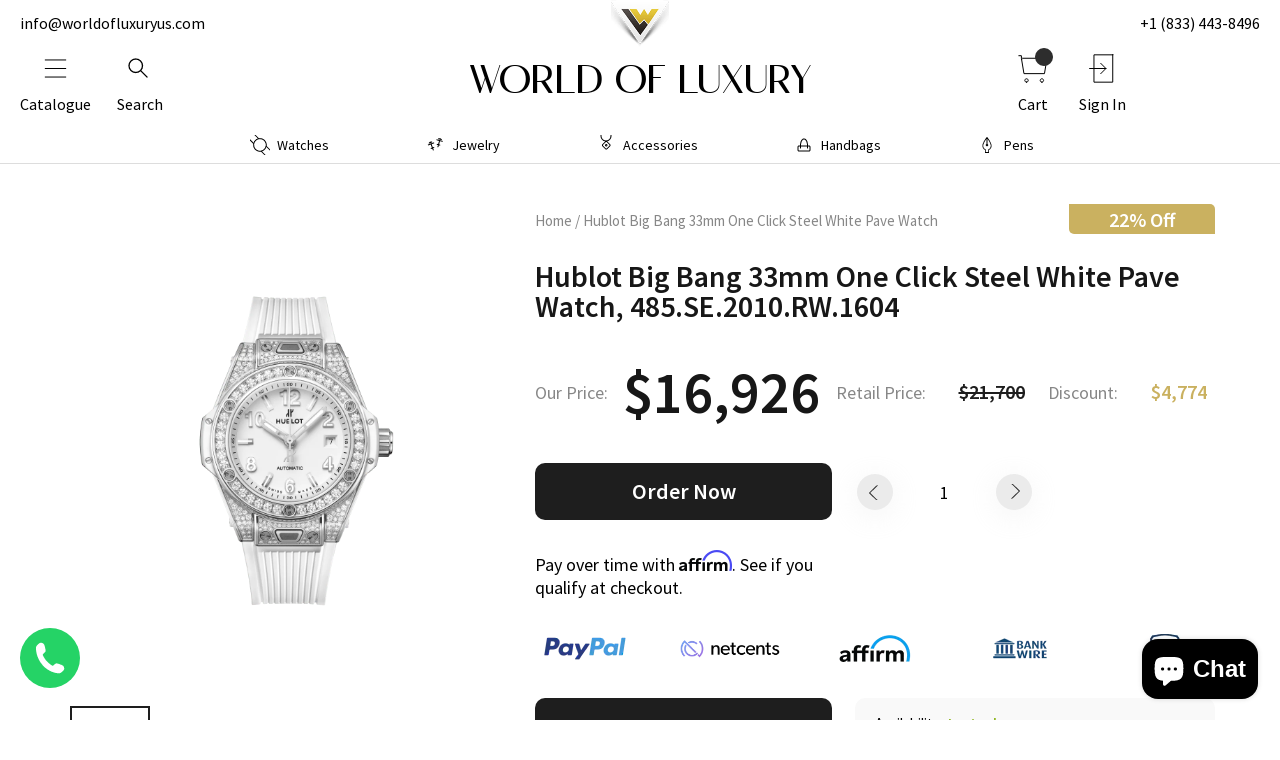

--- FILE ---
content_type: text/html; charset=utf-8
request_url: https://worldofluxuryus.com/products/hublot-big-bang-33mm-one-click-steel-white-pave-watch
body_size: 52840
content:
<!doctype html>
<!--[if lt IE 7]><html class="no-js lt-ie9 lt-ie8 lt-ie7" lang="en"> <![endif]-->
<!--[if IE 7]><html class="no-js lt-ie9 lt-ie8" lang="en"> <![endif]-->
<!--[if IE 8]><html class="no-js lt-ie9" lang="en"> <![endif]-->
<!--[if IE 9 ]><html class="ie9 no-js"> <![endif]-->
<!--[if (gt IE 9)|!(IE)]><!-->
  <html class="no-js"> <!--<![endif]-->
  <head>
<!-- Start of Booster Apps Seo-0.1-->
<title>Hublot Big Bang 33mm One Click Steel White Pave Watch | Worldofluxuryus</title><meta name="description" content="Hublot Big Bang One Click 18K King Gold White Pave 485.SE.2010.RW.1604 The Hublot Big Bang One Click 485.SE.2010.RW.1604 is a stunning timepiece that combines sophisticated design with impressive features. The watch has a 33mm stainless steel cas..." /><script type="application/ld+json">
  {
    "@context": "https://schema.org",
    "@type": "WebSite",
    "name": "Worldofluxuryus",
    "url": "https://worldofluxuryus.com",
    "potentialAction": {
      "@type": "SearchAction",
      "query-input": "required name=query",
      "target": "https://worldofluxuryus.com/search?q={query}"
    }
  }
</script><script type="application/ld+json">
  {
    "@context": "https://schema.org",
    "@type": "Product",
    "name": "Hublot Big Bang 33mm One Click Steel White Pave Watch",
    "brand": {"@type": "Brand","name": "Worldofluxuryus"},
    "sku": "485.SE.2010.RW.1604",
    "mpn": "074000647657",
    "description": " Hublot Big Bang One Click 18K King Gold White Pave 485.SE.2010.RW.1604 The Hublot Big Bang One Click 485.SE.2010.RW.1604 is a stunning timepiece that combines sophisticated design with impressive features. The watch has a 33mm stainless steel case that is diamond-paved with 136 diamonds weighing approximately 0.4ct. The bezel is also made of stainless steel and is set with 36 diamonds weighing approximately 0.76ct, adding to the watch's overall elegance. The matte white dial creates a striking contrast with the diamonds and features gold-tone hands and Arabic and index numerals, making it easy to read the time. The dial is protected by sapphire crystal glass, which is scratch-resistant and durable. The watch is powered by a Calibre HUB1120 self-winding movement, which has a power reserve of 40 hours. The date window at the 3 o'clock position adds functionality to the watch. The white rubber strap with deployment buckle provides a comfortable and secure fit on the wrist, and the watch is water-resistant up to 100 meters, making it suitable for swimming and snorkeling. Overall, the Hublot Big Bang One Click 485.SE.2010.RW.1604 is a luxurious and eye-catching timepiece. The diamonds, along with the elegant design and impressive features, make it a statement piece that will turn heads and attract compliments.\nHublot Big Bang 33mm One Click Steel White Pave Watch 485.SE.2010.RW.1604",
    "url": "https://worldofluxuryus.com/products/hublot-big-bang-33mm-one-click-steel-white-pave-watch","image": "https://worldofluxuryus.com/cdn/shop/products/485.SE_.2010.RW_.1604_900x.png?v=1687619332","itemCondition": "https://schema.org/NewCondition",
    "offers": [{
          "@type": "Offer","price": "16926.00","priceCurrency": "USD",
          "itemCondition": "https://schema.org/NewCondition",
          "url": "https://worldofluxuryus.com/products/hublot-big-bang-33mm-one-click-steel-white-pave-watch?variant=45630441881918",
          "sku": "485.SE.2010.RW.1604",
          "mpn": "074000647657",
          "availability" : "https://schema.org/InStock",
          "priceValidUntil": "2026-03-02","gtin12": "074000647657"}]}
</script>
<!-- end of Booster Apps SEO -->

    <meta charset="utf-8">
    <meta http-equiv="X-UA-Compatible" content="IE=edge,chrome=1">

    <link
      rel="icon"
      type="image/png"
      sizes="32x32"
      href="//worldofluxuryus.com/cdn/shop/files/logo-icon-new_32x32.png?v=1686820086" />

    

    

    <script>window.performance && window.performance.mark && window.performance.mark('shopify.content_for_header.start');</script><meta name="google-site-verification" content="gDaGbZyqeWS4D8IFEzKSSQ3XA3CMSNYdfPWWfMNfBiw">
<meta id="shopify-digital-wallet" name="shopify-digital-wallet" content="/73365225790/digital_wallets/dialog">
<meta name="shopify-checkout-api-token" content="cf61d72b94459289a9e68b4fe1214dfa">
<meta id="in-context-paypal-metadata" data-shop-id="73365225790" data-venmo-supported="false" data-environment="production" data-locale="en_US" data-paypal-v4="true" data-currency="USD">
<link rel="alternate" type="application/json+oembed" href="https://worldofluxuryus.com/products/hublot-big-bang-33mm-one-click-steel-white-pave-watch.oembed">
<script async="async" src="/checkouts/internal/preloads.js?locale=en-US"></script>
<link rel="preconnect" href="https://shop.app" crossorigin="anonymous">
<script async="async" src="https://shop.app/checkouts/internal/preloads.js?locale=en-US&shop_id=73365225790" crossorigin="anonymous"></script>
<script id="apple-pay-shop-capabilities" type="application/json">{"shopId":73365225790,"countryCode":"US","currencyCode":"USD","merchantCapabilities":["supports3DS"],"merchantId":"gid:\/\/shopify\/Shop\/73365225790","merchantName":"Worldofluxuryus","requiredBillingContactFields":["postalAddress","email","phone"],"requiredShippingContactFields":["postalAddress","email","phone"],"shippingType":"shipping","supportedNetworks":["visa","masterCard","amex"],"total":{"type":"pending","label":"Worldofluxuryus","amount":"1.00"},"shopifyPaymentsEnabled":true,"supportsSubscriptions":true}</script>
<script id="shopify-features" type="application/json">{"accessToken":"cf61d72b94459289a9e68b4fe1214dfa","betas":["rich-media-storefront-analytics"],"domain":"worldofluxuryus.com","predictiveSearch":true,"shopId":73365225790,"locale":"en"}</script>
<script>var Shopify = Shopify || {};
Shopify.shop = "worldofluxuryus-1260.myshopify.com";
Shopify.locale = "en";
Shopify.currency = {"active":"USD","rate":"1.0"};
Shopify.country = "US";
Shopify.theme = {"name":"Worldofluxuryus","id":146958713150,"schema_name":null,"schema_version":null,"theme_store_id":null,"role":"main"};
Shopify.theme.handle = "null";
Shopify.theme.style = {"id":null,"handle":null};
Shopify.cdnHost = "worldofluxuryus.com/cdn";
Shopify.routes = Shopify.routes || {};
Shopify.routes.root = "/";</script>
<script type="module">!function(o){(o.Shopify=o.Shopify||{}).modules=!0}(window);</script>
<script>!function(o){function n(){var o=[];function n(){o.push(Array.prototype.slice.apply(arguments))}return n.q=o,n}var t=o.Shopify=o.Shopify||{};t.loadFeatures=n(),t.autoloadFeatures=n()}(window);</script>
<script>
  window.ShopifyPay = window.ShopifyPay || {};
  window.ShopifyPay.apiHost = "shop.app\/pay";
  window.ShopifyPay.redirectState = null;
</script>
<script id="shop-js-analytics" type="application/json">{"pageType":"product"}</script>
<script defer="defer" async type="module" src="//worldofluxuryus.com/cdn/shopifycloud/shop-js/modules/v2/client.init-shop-cart-sync_BN7fPSNr.en.esm.js"></script>
<script defer="defer" async type="module" src="//worldofluxuryus.com/cdn/shopifycloud/shop-js/modules/v2/chunk.common_Cbph3Kss.esm.js"></script>
<script defer="defer" async type="module" src="//worldofluxuryus.com/cdn/shopifycloud/shop-js/modules/v2/chunk.modal_DKumMAJ1.esm.js"></script>
<script type="module">
  await import("//worldofluxuryus.com/cdn/shopifycloud/shop-js/modules/v2/client.init-shop-cart-sync_BN7fPSNr.en.esm.js");
await import("//worldofluxuryus.com/cdn/shopifycloud/shop-js/modules/v2/chunk.common_Cbph3Kss.esm.js");
await import("//worldofluxuryus.com/cdn/shopifycloud/shop-js/modules/v2/chunk.modal_DKumMAJ1.esm.js");

  window.Shopify.SignInWithShop?.initShopCartSync?.({"fedCMEnabled":true,"windoidEnabled":true});

</script>
<script>
  window.Shopify = window.Shopify || {};
  if (!window.Shopify.featureAssets) window.Shopify.featureAssets = {};
  window.Shopify.featureAssets['shop-js'] = {"shop-cart-sync":["modules/v2/client.shop-cart-sync_CJVUk8Jm.en.esm.js","modules/v2/chunk.common_Cbph3Kss.esm.js","modules/v2/chunk.modal_DKumMAJ1.esm.js"],"init-fed-cm":["modules/v2/client.init-fed-cm_7Fvt41F4.en.esm.js","modules/v2/chunk.common_Cbph3Kss.esm.js","modules/v2/chunk.modal_DKumMAJ1.esm.js"],"init-shop-email-lookup-coordinator":["modules/v2/client.init-shop-email-lookup-coordinator_Cc088_bR.en.esm.js","modules/v2/chunk.common_Cbph3Kss.esm.js","modules/v2/chunk.modal_DKumMAJ1.esm.js"],"init-windoid":["modules/v2/client.init-windoid_hPopwJRj.en.esm.js","modules/v2/chunk.common_Cbph3Kss.esm.js","modules/v2/chunk.modal_DKumMAJ1.esm.js"],"shop-button":["modules/v2/client.shop-button_B0jaPSNF.en.esm.js","modules/v2/chunk.common_Cbph3Kss.esm.js","modules/v2/chunk.modal_DKumMAJ1.esm.js"],"shop-cash-offers":["modules/v2/client.shop-cash-offers_DPIskqss.en.esm.js","modules/v2/chunk.common_Cbph3Kss.esm.js","modules/v2/chunk.modal_DKumMAJ1.esm.js"],"shop-toast-manager":["modules/v2/client.shop-toast-manager_CK7RT69O.en.esm.js","modules/v2/chunk.common_Cbph3Kss.esm.js","modules/v2/chunk.modal_DKumMAJ1.esm.js"],"init-shop-cart-sync":["modules/v2/client.init-shop-cart-sync_BN7fPSNr.en.esm.js","modules/v2/chunk.common_Cbph3Kss.esm.js","modules/v2/chunk.modal_DKumMAJ1.esm.js"],"init-customer-accounts-sign-up":["modules/v2/client.init-customer-accounts-sign-up_CfPf4CXf.en.esm.js","modules/v2/client.shop-login-button_DeIztwXF.en.esm.js","modules/v2/chunk.common_Cbph3Kss.esm.js","modules/v2/chunk.modal_DKumMAJ1.esm.js"],"pay-button":["modules/v2/client.pay-button_CgIwFSYN.en.esm.js","modules/v2/chunk.common_Cbph3Kss.esm.js","modules/v2/chunk.modal_DKumMAJ1.esm.js"],"init-customer-accounts":["modules/v2/client.init-customer-accounts_DQ3x16JI.en.esm.js","modules/v2/client.shop-login-button_DeIztwXF.en.esm.js","modules/v2/chunk.common_Cbph3Kss.esm.js","modules/v2/chunk.modal_DKumMAJ1.esm.js"],"avatar":["modules/v2/client.avatar_BTnouDA3.en.esm.js"],"init-shop-for-new-customer-accounts":["modules/v2/client.init-shop-for-new-customer-accounts_CsZy_esa.en.esm.js","modules/v2/client.shop-login-button_DeIztwXF.en.esm.js","modules/v2/chunk.common_Cbph3Kss.esm.js","modules/v2/chunk.modal_DKumMAJ1.esm.js"],"shop-follow-button":["modules/v2/client.shop-follow-button_BRMJjgGd.en.esm.js","modules/v2/chunk.common_Cbph3Kss.esm.js","modules/v2/chunk.modal_DKumMAJ1.esm.js"],"checkout-modal":["modules/v2/client.checkout-modal_B9Drz_yf.en.esm.js","modules/v2/chunk.common_Cbph3Kss.esm.js","modules/v2/chunk.modal_DKumMAJ1.esm.js"],"shop-login-button":["modules/v2/client.shop-login-button_DeIztwXF.en.esm.js","modules/v2/chunk.common_Cbph3Kss.esm.js","modules/v2/chunk.modal_DKumMAJ1.esm.js"],"lead-capture":["modules/v2/client.lead-capture_DXYzFM3R.en.esm.js","modules/v2/chunk.common_Cbph3Kss.esm.js","modules/v2/chunk.modal_DKumMAJ1.esm.js"],"shop-login":["modules/v2/client.shop-login_CA5pJqmO.en.esm.js","modules/v2/chunk.common_Cbph3Kss.esm.js","modules/v2/chunk.modal_DKumMAJ1.esm.js"],"payment-terms":["modules/v2/client.payment-terms_BxzfvcZJ.en.esm.js","modules/v2/chunk.common_Cbph3Kss.esm.js","modules/v2/chunk.modal_DKumMAJ1.esm.js"]};
</script>
<script>(function() {
  var isLoaded = false;
  function asyncLoad() {
    if (isLoaded) return;
    isLoaded = true;
    var urls = ["https:\/\/cdn.shopify.com\/s\/files\/1\/0733\/6522\/5790\/t\/7\/assets\/affirmShopify.js?v=1690815110\u0026shop=worldofluxuryus-1260.myshopify.com","https:\/\/worldphoneize.app\/js\/v1.js?shop=worldofluxuryus-1260.myshopify.com"];
    for (var i = 0; i < urls.length; i++) {
      var s = document.createElement('script');
      s.type = 'text/javascript';
      s.async = true;
      s.src = urls[i];
      var x = document.getElementsByTagName('script')[0];
      x.parentNode.insertBefore(s, x);
    }
  };
  if(window.attachEvent) {
    window.attachEvent('onload', asyncLoad);
  } else {
    window.addEventListener('load', asyncLoad, false);
  }
})();</script>
<script id="__st">var __st={"a":73365225790,"offset":-18000,"reqid":"2ba542d3-a59c-4c52-b9b0-285fe5e0ddbb-1769859206","pageurl":"worldofluxuryus.com\/products\/hublot-big-bang-33mm-one-click-steel-white-pave-watch","u":"e86f0c8bd0a2","p":"product","rtyp":"product","rid":8395971035454};</script>
<script>window.ShopifyPaypalV4VisibilityTracking = true;</script>
<script id="captcha-bootstrap">!function(){'use strict';const t='contact',e='account',n='new_comment',o=[[t,t],['blogs',n],['comments',n],[t,'customer']],c=[[e,'customer_login'],[e,'guest_login'],[e,'recover_customer_password'],[e,'create_customer']],r=t=>t.map((([t,e])=>`form[action*='/${t}']:not([data-nocaptcha='true']) input[name='form_type'][value='${e}']`)).join(','),a=t=>()=>t?[...document.querySelectorAll(t)].map((t=>t.form)):[];function s(){const t=[...o],e=r(t);return a(e)}const i='password',u='form_key',d=['recaptcha-v3-token','g-recaptcha-response','h-captcha-response',i],f=()=>{try{return window.sessionStorage}catch{return}},m='__shopify_v',_=t=>t.elements[u];function p(t,e,n=!1){try{const o=window.sessionStorage,c=JSON.parse(o.getItem(e)),{data:r}=function(t){const{data:e,action:n}=t;return t[m]||n?{data:e,action:n}:{data:t,action:n}}(c);for(const[e,n]of Object.entries(r))t.elements[e]&&(t.elements[e].value=n);n&&o.removeItem(e)}catch(o){console.error('form repopulation failed',{error:o})}}const l='form_type',E='cptcha';function T(t){t.dataset[E]=!0}const w=window,h=w.document,L='Shopify',v='ce_forms',y='captcha';let A=!1;((t,e)=>{const n=(g='f06e6c50-85a8-45c8-87d0-21a2b65856fe',I='https://cdn.shopify.com/shopifycloud/storefront-forms-hcaptcha/ce_storefront_forms_captcha_hcaptcha.v1.5.2.iife.js',D={infoText:'Protected by hCaptcha',privacyText:'Privacy',termsText:'Terms'},(t,e,n)=>{const o=w[L][v],c=o.bindForm;if(c)return c(t,g,e,D).then(n);var r;o.q.push([[t,g,e,D],n]),r=I,A||(h.body.append(Object.assign(h.createElement('script'),{id:'captcha-provider',async:!0,src:r})),A=!0)});var g,I,D;w[L]=w[L]||{},w[L][v]=w[L][v]||{},w[L][v].q=[],w[L][y]=w[L][y]||{},w[L][y].protect=function(t,e){n(t,void 0,e),T(t)},Object.freeze(w[L][y]),function(t,e,n,w,h,L){const[v,y,A,g]=function(t,e,n){const i=e?o:[],u=t?c:[],d=[...i,...u],f=r(d),m=r(i),_=r(d.filter((([t,e])=>n.includes(e))));return[a(f),a(m),a(_),s()]}(w,h,L),I=t=>{const e=t.target;return e instanceof HTMLFormElement?e:e&&e.form},D=t=>v().includes(t);t.addEventListener('submit',(t=>{const e=I(t);if(!e)return;const n=D(e)&&!e.dataset.hcaptchaBound&&!e.dataset.recaptchaBound,o=_(e),c=g().includes(e)&&(!o||!o.value);(n||c)&&t.preventDefault(),c&&!n&&(function(t){try{if(!f())return;!function(t){const e=f();if(!e)return;const n=_(t);if(!n)return;const o=n.value;o&&e.removeItem(o)}(t);const e=Array.from(Array(32),(()=>Math.random().toString(36)[2])).join('');!function(t,e){_(t)||t.append(Object.assign(document.createElement('input'),{type:'hidden',name:u})),t.elements[u].value=e}(t,e),function(t,e){const n=f();if(!n)return;const o=[...t.querySelectorAll(`input[type='${i}']`)].map((({name:t})=>t)),c=[...d,...o],r={};for(const[a,s]of new FormData(t).entries())c.includes(a)||(r[a]=s);n.setItem(e,JSON.stringify({[m]:1,action:t.action,data:r}))}(t,e)}catch(e){console.error('failed to persist form',e)}}(e),e.submit())}));const S=(t,e)=>{t&&!t.dataset[E]&&(n(t,e.some((e=>e===t))),T(t))};for(const o of['focusin','change'])t.addEventListener(o,(t=>{const e=I(t);D(e)&&S(e,y())}));const B=e.get('form_key'),M=e.get(l),P=B&&M;t.addEventListener('DOMContentLoaded',(()=>{const t=y();if(P)for(const e of t)e.elements[l].value===M&&p(e,B);[...new Set([...A(),...v().filter((t=>'true'===t.dataset.shopifyCaptcha))])].forEach((e=>S(e,t)))}))}(h,new URLSearchParams(w.location.search),n,t,e,['guest_login'])})(!0,!0)}();</script>
<script integrity="sha256-4kQ18oKyAcykRKYeNunJcIwy7WH5gtpwJnB7kiuLZ1E=" data-source-attribution="shopify.loadfeatures" defer="defer" src="//worldofluxuryus.com/cdn/shopifycloud/storefront/assets/storefront/load_feature-a0a9edcb.js" crossorigin="anonymous"></script>
<script crossorigin="anonymous" defer="defer" src="//worldofluxuryus.com/cdn/shopifycloud/storefront/assets/shopify_pay/storefront-65b4c6d7.js?v=20250812"></script>
<script data-source-attribution="shopify.dynamic_checkout.dynamic.init">var Shopify=Shopify||{};Shopify.PaymentButton=Shopify.PaymentButton||{isStorefrontPortableWallets:!0,init:function(){window.Shopify.PaymentButton.init=function(){};var t=document.createElement("script");t.src="https://worldofluxuryus.com/cdn/shopifycloud/portable-wallets/latest/portable-wallets.en.js",t.type="module",document.head.appendChild(t)}};
</script>
<script data-source-attribution="shopify.dynamic_checkout.buyer_consent">
  function portableWalletsHideBuyerConsent(e){var t=document.getElementById("shopify-buyer-consent"),n=document.getElementById("shopify-subscription-policy-button");t&&n&&(t.classList.add("hidden"),t.setAttribute("aria-hidden","true"),n.removeEventListener("click",e))}function portableWalletsShowBuyerConsent(e){var t=document.getElementById("shopify-buyer-consent"),n=document.getElementById("shopify-subscription-policy-button");t&&n&&(t.classList.remove("hidden"),t.removeAttribute("aria-hidden"),n.addEventListener("click",e))}window.Shopify?.PaymentButton&&(window.Shopify.PaymentButton.hideBuyerConsent=portableWalletsHideBuyerConsent,window.Shopify.PaymentButton.showBuyerConsent=portableWalletsShowBuyerConsent);
</script>
<script data-source-attribution="shopify.dynamic_checkout.cart.bootstrap">document.addEventListener("DOMContentLoaded",(function(){function t(){return document.querySelector("shopify-accelerated-checkout-cart, shopify-accelerated-checkout")}if(t())Shopify.PaymentButton.init();else{new MutationObserver((function(e,n){t()&&(Shopify.PaymentButton.init(),n.disconnect())})).observe(document.body,{childList:!0,subtree:!0})}}));
</script>
<link id="shopify-accelerated-checkout-styles" rel="stylesheet" media="screen" href="https://worldofluxuryus.com/cdn/shopifycloud/portable-wallets/latest/accelerated-checkout-backwards-compat.css" crossorigin="anonymous">
<style id="shopify-accelerated-checkout-cart">
        #shopify-buyer-consent {
  margin-top: 1em;
  display: inline-block;
  width: 100%;
}

#shopify-buyer-consent.hidden {
  display: none;
}

#shopify-subscription-policy-button {
  background: none;
  border: none;
  padding: 0;
  text-decoration: underline;
  font-size: inherit;
  cursor: pointer;
}

#shopify-subscription-policy-button::before {
  box-shadow: none;
}

      </style>

<script>window.performance && window.performance.mark && window.performance.mark('shopify.content_for_header.end');</script>

    <link rel="preconnect" href="https://fonts.googleapis.com">
    <link
      rel="preconnect"
      href="https://fonts.gstatic.com"
      crossorigin>
    <link href="https://fonts.googleapis.com/css2?family=Source+Sans+Pro:wght@300;400;600&display=swap" rel="stylesheet">

    <link rel="canonical" href="https://worldofluxuryus.com/products/hublot-big-bang-33mm-one-click-steel-white-pave-watch" />
    <meta name="viewport" content="width=device-width" />
    <link rel="stylesheet" href="//worldofluxuryus.com/cdn/shop/t/7/assets/owl.carousel.min.css?v=94263599992150780521680601616" />
    <link rel="stylesheet" href="//worldofluxuryus.com/cdn/shop/t/7/assets/fonts.css?v=111603181540343972631681112777" />
    <link rel="stylesheet" href="//worldofluxuryus.com/cdn/shop/t/7/assets/style.css?v=145432171957467691151753177654" />
    <link rel="stylesheet" href="//worldofluxuryus.com/cdn/shop/t/7/assets/additional-style.css?v=44660103727358556321717414558" />
    
<!-- Google Tag Manager -->
<script>(function(w,d,s,l,i){w[l]=w[l]||[];w[l].push({'gtm.start':
new Date().getTime(),event:'gtm.js'});var f=d.getElementsByTagName(s)[0],
j=d.createElement(s),dl=l!='dataLayer'?'&l='+l:'';j.async=true;j.src=
'https://www.googletagmanager.com/gtm.js?id='+i+dl;f.parentNode.insertBefore(j,f);
})(window,document,'script','dataLayer','GTM-MXFR59F9');</script>
<!-- End Google Tag Manager -->


    <!-- Meta Pixel Code -->
    <script>
      !function(f,b,e,v,n,t,s)
      {if(f.fbq)return;n=f.fbq=function(){n.callMethod?
      n.callMethod.apply(n,arguments):n.queue.push(arguments)};
      if(!f._fbq)f._fbq=n;n.push=n;n.loaded=!0;n.version='2.0';
      n.queue=[];t=b.createElement(e);t.async=!0;
      t.src=v;s=b.getElementsByTagName(e)[0];
      s.parentNode.insertBefore(t,s)}(window, document,'script',
      'https://connect.facebook.net/en_US/fbevents.js');
      fbq('init', '615764273930417');
      fbq('track', 'PageView');
      </script>
      <noscript><img height="1" width="1" style="display:none"
      src="https://www.facebook.com/tr?id=615764273930417&ev=PageView&noscript=1"
      /></noscript>
    <!-- End Meta Pixel Code -->

  <!-- BEGIN app block: shopify://apps/powerful-form-builder/blocks/app-embed/e4bcb1eb-35b2-42e6-bc37-bfe0e1542c9d --><script type="text/javascript" hs-ignore data-cookieconsent="ignore">
  var Globo = Globo || {};
  var globoFormbuilderRecaptchaInit = function(){};
  var globoFormbuilderHcaptchaInit = function(){};
  window.Globo.FormBuilder = window.Globo.FormBuilder || {};
  window.Globo.FormBuilder.shop = {"configuration":{"money_format":"${{amount}}"},"pricing":{"features":{"bulkOrderForm":true,"cartForm":true,"fileUpload":30,"removeCopyright":true,"restrictedEmailDomains":true,"metrics":true}},"settings":{"copyright":"Powered by <a href=\"https://globosoftware.net\" target=\"_blank\">Globo</a> <a href=\"https://apps.shopify.com/form-builder-contact-form\" target=\"_blank\">Contact Form</a>","hideWaterMark":false,"reCaptcha":{"recaptchaType":"v3","siteKey":"6LdpqVgpAAAAAC8z2cW1ma_yGJyJC2S6qn1GQjWZ","languageCode":"en"},"hCaptcha":{"siteKey":false},"scrollTop":false,"customCssCode":"","customCssEnabled":false,"additionalColumns":[{"id":"additional.your_name","label":"First Name","tab":"additional","type":"text","createdBy":"form","formId":"2537"},{"id":"additional.text","label":"Last Name","tab":"additional","type":"text","createdBy":"form","formId":"2537"},{"id":"additional.message","label":"Detail","tab":"additional","type":"text","createdBy":"form","formId":"2537"},{"id":"additional.hidden","label":"Product title","tab":"additional","type":"text","createdBy":"form","formId":"2537"},{"id":"additional.hidden_1","label":"Page url","tab":"additional","type":"text","createdBy":"form","formId":"2537"},{"id":"additional.first_name_required","label":"First name (required)","tab":"additional","type":"text","createdBy":"form","formId":"6361"},{"id":"additional.text_1","label":"Last name (required)","tab":"additional","type":"text","createdBy":"form","formId":"6361"},{"id":"additional.text_2","label":"Watch Brand","tab":"additional","type":"text","createdBy":"form","formId":"6361"},{"id":"additional.text_3","label":"Collection","tab":"additional","type":"text","createdBy":"form","formId":"6361"},{"id":"additional.text_4","label":"Model Number","tab":"additional","type":"text","createdBy":"form","formId":"6361"},{"id":"additional.text_5","label":"Watch Condition","tab":"additional","type":"text","createdBy":"form","formId":"6361"},{"id":"additional.file","label":"Upload jpg/png/jpeg file format","tab":"additional","type":"text","createdBy":"form","formId":"6361"},{"id":"additional.hidden_2","label":"utm_source","tab":"additional","type":"text","createdBy":"form","formId":"6361"},{"id":"additional.hidden_3","label":"utm_term","tab":"additional","type":"text","createdBy":"form","formId":"6361"},{"id":"additional.date_time","label":"Date (required)","tab":"additional","type":"datetime","createdBy":"form","formId":"3263"},{"id":"additional.textarea","label":"Comment","tab":"additional","type":"text","createdBy":"form","formId":"3263"},{"id":"additional.full_name_required","label":"Full name (required)","tab":"additional","type":"text","createdBy":"form","formId":"3238"},{"id":"additional.first_name","label":"First Name (required)","tab":"additional","type":"text","createdBy":"form","formId":"3232"}]},"encryption_form_id":1,"url":"https://app.powerfulform.com/","CDN_URL":"https://dxo9oalx9qc1s.cloudfront.net","app_id":"1783207"};

  if(window.Globo.FormBuilder.shop.settings.customCssEnabled && window.Globo.FormBuilder.shop.settings.customCssCode){
    const customStyle = document.createElement('style');
    customStyle.type = 'text/css';
    customStyle.innerHTML = window.Globo.FormBuilder.shop.settings.customCssCode;
    document.head.appendChild(customStyle);
  }

  window.Globo.FormBuilder.forms = [];
    
      
      
      
      window.Globo.FormBuilder.forms[2537] = {"2537":{"elements":[{"id":"group-1","type":"group","label":"Page 1","description":"","elements":[{"id":"text","type":"text","label":"First Name","placeholder":"","description":"","limitCharacters":false,"characters":100,"hideLabel":false,"keepPositionLabel":false,"required":true,"ifHideLabel":false,"inputIcon":"","columnWidth":100},{"id":"text-2","type":"text","label":"Last Name","placeholder":"","description":"","limitCharacters":false,"characters":100,"hideLabel":false,"keepPositionLabel":false,"required":true,"ifHideLabel":false,"inputIcon":"","columnWidth":100},{"id":"email","type":"email","label":"Email","placeholder":"Email","description":"","limitCharacters":false,"characters":100,"hideLabel":false,"keepPositionLabel":false,"required":true,"ifHideLabel":false,"inputIcon":"","columnWidth":100},{"id":"phone","type":"phone","label":"Phone","placeholder":"","description":"","validatePhone":false,"onlyShowFlag":false,"defaultCountryCode":"us","limitCharacters":false,"characters":100,"hideLabel":false,"keepPositionLabel":false,"required":true,"ifHideLabel":false,"inputIcon":"","columnWidth":100},{"id":"textarea","type":"textarea","label":"Detail","placeholder":"Message","description":"","limitCharacters":false,"characters":100,"hideLabel":false,"keepPositionLabel":false,"required":true,"ifHideLabel":false,"columnWidth":100},{"id":"hidden","type":"hidden","label":"Product title","dataType":"fixed","fixedValue":"{{-product.title-}}","defaultValue":"","dynamicValue":[{"when":"","is":"","value":"","target":"hidden"}]},{"id":"hidden-2","type":"hidden","label":"Page url","dataType":"fixed","fixedValue":"{{-page.href-}}","defaultValue":"","dynamicValue":[{"when":"","is":"","value":""}]},{"id":"hidden-3","type":"hidden","label":"Field for the subject","dataType":"fixed","fixedValue":"","defaultValue":"","dynamicValue":[{"when":"","is":"","value":""}]}]}],"errorMessage":{"required":"Please fill in field","invalid":"Invalid","invalidName":"Invalid name","invalidEmail":"Invalid email","invalidURL":"Invalid URL","invalidPhone":"Invalid phone","invalidNumber":"Invalid number","invalidPassword":"Invalid password","confirmPasswordNotMatch":"Confirmed password doesn't match","customerAlreadyExists":"Customer already exists","fileSizeLimit":"File size limit exceeded","fileNotAllowed":"File extension not allowed","requiredCaptcha":"Please, enter the captcha","requiredProducts":"Please select product","limitQuantity":"The number of products left in stock has been exceeded","shopifyInvalidPhone":"phone - Enter a valid phone number to use this delivery method","shopifyPhoneHasAlready":"phone - Phone has already been taken","shopifyInvalidProvice":"addresses.province - is not valid","otherError":"Something went wrong, please try again"},"appearance":{"layout":"boxed","width":600,"style":"classic","mainColor":"rgba(166,148,90,1)","headingColor":"#000","labelColor":"#000","descriptionColor":"#6c757d","optionColor":"#000","paragraphColor":"#000","paragraphBackground":"#fff","background":"color","backgroundColor":"#FFF","backgroundImage":"","backgroundImageAlignment":"middle","floatingIcon":"\u003csvg aria-hidden=\"true\" focusable=\"false\" data-prefix=\"far\" data-icon=\"envelope\" class=\"svg-inline--fa fa-envelope fa-w-16\" role=\"img\" xmlns=\"http:\/\/www.w3.org\/2000\/svg\" viewBox=\"0 0 512 512\"\u003e\u003cpath fill=\"currentColor\" d=\"M464 64H48C21.49 64 0 85.49 0 112v288c0 26.51 21.49 48 48 48h416c26.51 0 48-21.49 48-48V112c0-26.51-21.49-48-48-48zm0 48v40.805c-22.422 18.259-58.168 46.651-134.587 106.49-16.841 13.247-50.201 45.072-73.413 44.701-23.208.375-56.579-31.459-73.413-44.701C106.18 199.465 70.425 171.067 48 152.805V112h416zM48 400V214.398c22.914 18.251 55.409 43.862 104.938 82.646 21.857 17.205 60.134 55.186 103.062 54.955 42.717.231 80.509-37.199 103.053-54.947 49.528-38.783 82.032-64.401 104.947-82.653V400H48z\"\u003e\u003c\/path\u003e\u003c\/svg\u003e","floatingText":"","displayOnAllPage":false,"position":"bottom right","formType":"normalForm","newTemplate":true,"colorScheme":{"solidButton":{"red":166,"green":148,"blue":90,"alpha":1},"solidButtonLabel":{"red":255,"green":255,"blue":255},"text":{"red":0,"green":0,"blue":0},"outlineButton":{"red":166,"green":148,"blue":90,"alpha":1},"background":{"red":255,"green":255,"blue":255}}},"afterSubmit":{"gaEventName":"inquiry_form_submit","gaEventCategory":"Shopify forms","gaEventAction":"Submit","gaEventLabel":"Inquiry form","action":"clearForm","message":"\u003ch4\u003eThanks for getting in touch!\u0026nbsp;\u003c\/h4\u003e\u003cp\u003e\u003cbr\u003e\u003c\/p\u003e\u003cp\u003eWe appreciate you contacting us. One of our colleagues will get back in touch with you soon!\u003c\/p\u003e\u003cp\u003e\u003cbr\u003e\u003c\/p\u003e\u003cp\u003eHave a great day!\u003c\/p\u003e","redirectUrl":"","enableGa":true,"enableFpx":false,"fpxTrackerName":""},"accountPage":{"showAccountDetail":false,"registrationPage":false,"editAccountPage":false,"header":"Header","active":false,"title":"Account details","headerDescription":"Fill out the form to change account information","afterUpdate":"Message after update","message":"\u003ch5\u003eAccount edited successfully!\u003c\/h5\u003e","footer":"Footer","updateText":"Update","footerDescription":""},"footer":{"description":"","previousText":"Previous","nextText":"Next","submitText":"Send","resetButton":false,"resetButtonText":"Reset","submitFullWidth":true,"submitAlignment":"center"},"header":{"active":true,"title":"INQUIRY","description":"\u003cp\u003e\u003cbr\u003e\u003c\/p\u003e"},"isStepByStepForm":true,"publish":{"requiredLogin":false,"requiredLoginMessage":"Please \u003ca href='\/account\/login' title='login'\u003elogin\u003c\/a\u003e to continue","publishType":"embedCode","embedCode":"\u003cdiv class=\"globo-formbuilder\" data-id=\"MjUzNw==\"\u003e\u003c\/div\u003e","shortCode":"{formbuilder:MjUzNw==}","popup":"\u003cbutton class=\"globo-formbuilder-open\" data-id=\"MjUzNw==\"\u003eOpen form\u003c\/button\u003e","lightbox":"\u003cdiv class=\"globo-form-publish-modal lightbox hidden\" data-id=\"MjUzNw==\"\u003e\u003cdiv class=\"globo-form-modal-content\"\u003e\u003cdiv class=\"globo-formbuilder\" data-id=\"MjUzNw==\"\u003e\u003c\/div\u003e\u003c\/div\u003e\u003c\/div\u003e","enableAddShortCode":false,"selectPage":"113400971582","selectPositionOnPage":"top","selectTime":"forever","setCookie":"1","setCookieHours":"1","setCookieWeeks":"1","ticket":{"enabled":false},"submitedScriptSet":false},"reCaptcha":{"enable":true,"note":"Please make sure that you have set Google reCaptcha v2 Site key and Secret key in \u003ca href=\"\/admin\/settings\"\u003eSettings\u003c\/a\u003e"},"html":"\n\u003cdiv class=\"globo-form boxed-form globo-form-id-2537 \" data-locale=\"en\" \u003e\n\n\u003cstyle\u003e\n\n\n    :root .globo-form-app[data-id=\"2537\"]{\n        \n        --gfb-color-solidButton: 166,148,90;\n        --gfb-color-solidButtonColor: rgb(var(--gfb-color-solidButton));\n        --gfb-color-solidButtonLabel: 255,255,255;\n        --gfb-color-solidButtonLabelColor: rgb(var(--gfb-color-solidButtonLabel));\n        --gfb-color-text: 0,0,0;\n        --gfb-color-textColor: rgb(var(--gfb-color-text));\n        --gfb-color-outlineButton: 166,148,90;\n        --gfb-color-outlineButtonColor: rgb(var(--gfb-color-outlineButton));\n        --gfb-color-background: 255,255,255;\n        --gfb-color-backgroundColor: rgb(var(--gfb-color-background));\n        \n        --gfb-main-color: rgba(166,148,90,1);\n        --gfb-primary-color: var(--gfb-color-solidButtonColor, var(--gfb-main-color));\n        --gfb-primary-text-color: var(--gfb-color-solidButtonLabelColor, #FFF);\n        --gfb-form-width: 600px;\n        --gfb-font-family: inherit;\n        --gfb-font-style: inherit;\n        --gfb--image: 40%;\n        --gfb-image-ratio-draft: var(--gfb--image);\n        --gfb-image-ratio: var(--gfb-image-ratio-draft);\n        \n        --gfb-bg-temp-color: #FFF;\n        --gfb-bg-position: middle;\n        \n            --gfb-bg-temp-color: #FFF;\n        \n        --gfb-bg-color: var(--gfb-color-backgroundColor, var(--gfb-bg-temp-color));\n        \n    }\n    \n.globo-form-id-2537 .globo-form-app{\n    max-width: 600px;\n    width: -webkit-fill-available;\n    \n    background-color: var(--gfb-bg-color);\n    \n    \n}\n\n.globo-form-id-2537 .globo-form-app .globo-heading{\n    color: var(--gfb-color-textColor, #000)\n}\n\n\n\n.globo-form-id-2537 .globo-form-app .globo-description,\n.globo-form-id-2537 .globo-form-app .header .globo-description{\n    --gfb-color-description: rgba(var(--gfb-color-text), 0.8);\n    color: var(--gfb-color-description, #6c757d);\n}\n.globo-form-id-2537 .globo-form-app .globo-label,\n.globo-form-id-2537 .globo-form-app .globo-form-control label.globo-label,\n.globo-form-id-2537 .globo-form-app .globo-form-control label.globo-label span.label-content{\n    color: var(--gfb-color-textColor, #000);\n    text-align: left;\n}\n.globo-form-id-2537 .globo-form-app .globo-label.globo-position-label{\n    height: 20px !important;\n}\n.globo-form-id-2537 .globo-form-app .globo-form-control .help-text.globo-description,\n.globo-form-id-2537 .globo-form-app .globo-form-control span.globo-description{\n    --gfb-color-description: rgba(var(--gfb-color-text), 0.8);\n    color: var(--gfb-color-description, #6c757d);\n}\n.globo-form-id-2537 .globo-form-app .globo-form-control .checkbox-wrapper .globo-option,\n.globo-form-id-2537 .globo-form-app .globo-form-control .radio-wrapper .globo-option\n{\n    color: var(--gfb-color-textColor, #000);\n}\n.globo-form-id-2537 .globo-form-app .footer,\n.globo-form-id-2537 .globo-form-app .gfb__footer{\n    text-align:center;\n}\n.globo-form-id-2537 .globo-form-app .footer button,\n.globo-form-id-2537 .globo-form-app .gfb__footer button{\n    border:1px solid var(--gfb-primary-color);\n    \n        width:100%;\n    \n}\n.globo-form-id-2537 .globo-form-app .footer button.submit,\n.globo-form-id-2537 .globo-form-app .gfb__footer button.submit\n.globo-form-id-2537 .globo-form-app .footer button.checkout,\n.globo-form-id-2537 .globo-form-app .gfb__footer button.checkout,\n.globo-form-id-2537 .globo-form-app .footer button.action.loading .spinner,\n.globo-form-id-2537 .globo-form-app .gfb__footer button.action.loading .spinner{\n    background-color: var(--gfb-primary-color);\n    color : #ffffff;\n}\n.globo-form-id-2537 .globo-form-app .globo-form-control .star-rating\u003efieldset:not(:checked)\u003elabel:before {\n    content: url('data:image\/svg+xml; utf8, \u003csvg aria-hidden=\"true\" focusable=\"false\" data-prefix=\"far\" data-icon=\"star\" class=\"svg-inline--fa fa-star fa-w-18\" role=\"img\" xmlns=\"http:\/\/www.w3.org\/2000\/svg\" viewBox=\"0 0 576 512\"\u003e\u003cpath fill=\"rgba(166,148,90,1)\" d=\"M528.1 171.5L382 150.2 316.7 17.8c-11.7-23.6-45.6-23.9-57.4 0L194 150.2 47.9 171.5c-26.2 3.8-36.7 36.1-17.7 54.6l105.7 103-25 145.5c-4.5 26.3 23.2 46 46.4 33.7L288 439.6l130.7 68.7c23.2 12.2 50.9-7.4 46.4-33.7l-25-145.5 105.7-103c19-18.5 8.5-50.8-17.7-54.6zM388.6 312.3l23.7 138.4L288 385.4l-124.3 65.3 23.7-138.4-100.6-98 139-20.2 62.2-126 62.2 126 139 20.2-100.6 98z\"\u003e\u003c\/path\u003e\u003c\/svg\u003e');\n}\n.globo-form-id-2537 .globo-form-app .globo-form-control .star-rating\u003efieldset\u003einput:checked ~ label:before {\n    content: url('data:image\/svg+xml; utf8, \u003csvg aria-hidden=\"true\" focusable=\"false\" data-prefix=\"fas\" data-icon=\"star\" class=\"svg-inline--fa fa-star fa-w-18\" role=\"img\" xmlns=\"http:\/\/www.w3.org\/2000\/svg\" viewBox=\"0 0 576 512\"\u003e\u003cpath fill=\"rgba(166,148,90,1)\" d=\"M259.3 17.8L194 150.2 47.9 171.5c-26.2 3.8-36.7 36.1-17.7 54.6l105.7 103-25 145.5c-4.5 26.3 23.2 46 46.4 33.7L288 439.6l130.7 68.7c23.2 12.2 50.9-7.4 46.4-33.7l-25-145.5 105.7-103c19-18.5 8.5-50.8-17.7-54.6L382 150.2 316.7 17.8c-11.7-23.6-45.6-23.9-57.4 0z\"\u003e\u003c\/path\u003e\u003c\/svg\u003e');\n}\n.globo-form-id-2537 .globo-form-app .globo-form-control .star-rating\u003efieldset:not(:checked)\u003elabel:hover:before,\n.globo-form-id-2537 .globo-form-app .globo-form-control .star-rating\u003efieldset:not(:checked)\u003elabel:hover ~ label:before{\n    content : url('data:image\/svg+xml; utf8, \u003csvg aria-hidden=\"true\" focusable=\"false\" data-prefix=\"fas\" data-icon=\"star\" class=\"svg-inline--fa fa-star fa-w-18\" role=\"img\" xmlns=\"http:\/\/www.w3.org\/2000\/svg\" viewBox=\"0 0 576 512\"\u003e\u003cpath fill=\"rgba(166,148,90,1)\" d=\"M259.3 17.8L194 150.2 47.9 171.5c-26.2 3.8-36.7 36.1-17.7 54.6l105.7 103-25 145.5c-4.5 26.3 23.2 46 46.4 33.7L288 439.6l130.7 68.7c23.2 12.2 50.9-7.4 46.4-33.7l-25-145.5 105.7-103c19-18.5 8.5-50.8-17.7-54.6L382 150.2 316.7 17.8c-11.7-23.6-45.6-23.9-57.4 0z\"\u003e\u003c\/path\u003e\u003c\/svg\u003e')\n}\n.globo-form-id-2537 .globo-form-app .globo-form-control .checkbox-wrapper .checkbox-input:checked ~ .checkbox-label:before {\n    border-color: var(--gfb-primary-color);\n    box-shadow: 0 4px 6px rgba(50,50,93,0.11), 0 1px 3px rgba(0,0,0,0.08);\n    background-color: var(--gfb-primary-color);\n}\n.globo-form-id-2537 .globo-form-app .step.-completed .step__number,\n.globo-form-id-2537 .globo-form-app .line.-progress,\n.globo-form-id-2537 .globo-form-app .line.-start{\n    background-color: var(--gfb-primary-color);\n}\n.globo-form-id-2537 .globo-form-app .checkmark__check,\n.globo-form-id-2537 .globo-form-app .checkmark__circle{\n    stroke: var(--gfb-primary-color);\n}\n.globo-form-id-2537 .floating-button{\n    background-color: var(--gfb-primary-color);\n}\n.globo-form-id-2537 .globo-form-app .globo-form-control .checkbox-wrapper .checkbox-input ~ .checkbox-label:before,\n.globo-form-app .globo-form-control .radio-wrapper .radio-input ~ .radio-label:after{\n    border-color : var(--gfb-primary-color);\n}\n.globo-form-id-2537 .flatpickr-day.selected, \n.globo-form-id-2537 .flatpickr-day.startRange, \n.globo-form-id-2537 .flatpickr-day.endRange, \n.globo-form-id-2537 .flatpickr-day.selected.inRange, \n.globo-form-id-2537 .flatpickr-day.startRange.inRange, \n.globo-form-id-2537 .flatpickr-day.endRange.inRange, \n.globo-form-id-2537 .flatpickr-day.selected:focus, \n.globo-form-id-2537 .flatpickr-day.startRange:focus, \n.globo-form-id-2537 .flatpickr-day.endRange:focus, \n.globo-form-id-2537 .flatpickr-day.selected:hover, \n.globo-form-id-2537 .flatpickr-day.startRange:hover, \n.globo-form-id-2537 .flatpickr-day.endRange:hover, \n.globo-form-id-2537 .flatpickr-day.selected.prevMonthDay, \n.globo-form-id-2537 .flatpickr-day.startRange.prevMonthDay, \n.globo-form-id-2537 .flatpickr-day.endRange.prevMonthDay, \n.globo-form-id-2537 .flatpickr-day.selected.nextMonthDay, \n.globo-form-id-2537 .flatpickr-day.startRange.nextMonthDay, \n.globo-form-id-2537 .flatpickr-day.endRange.nextMonthDay {\n    background: var(--gfb-primary-color);\n    border-color: var(--gfb-primary-color);\n}\n.globo-form-id-2537 .globo-paragraph {\n    background: #fff;\n    color: var(--gfb-color-textColor, #000);\n    width: 100%!important;\n}\n\n[dir=\"rtl\"] .globo-form-app .header .title,\n[dir=\"rtl\"] .globo-form-app .header .description,\n[dir=\"rtl\"] .globo-form-id-2537 .globo-form-app .globo-heading,\n[dir=\"rtl\"] .globo-form-id-2537 .globo-form-app .globo-label,\n[dir=\"rtl\"] .globo-form-id-2537 .globo-form-app .globo-form-control label.globo-label,\n[dir=\"rtl\"] .globo-form-id-2537 .globo-form-app .globo-form-control label.globo-label span.label-content{\n    text-align: right;\n}\n\n[dir=\"rtl\"] .globo-form-app .line {\n    left: unset;\n    right: 50%;\n}\n\n[dir=\"rtl\"] .globo-form-id-2537 .globo-form-app .line.-start {\n    left: unset;    \n    right: 0%;\n}\n\n\u003c\/style\u003e\n\n\n\n\n\u003cdiv class=\"globo-form-app boxed-layout gfb-style-classic  gfb-font-size-medium\" data-id=2537\u003e\n    \n    \u003cdiv class=\"header dismiss hidden\" onclick=\"Globo.FormBuilder.closeModalForm(this)\"\u003e\n        \u003csvg width=20 height=20 viewBox=\"0 0 20 20\" class=\"\" focusable=\"false\" aria-hidden=\"true\"\u003e\u003cpath d=\"M11.414 10l4.293-4.293a.999.999 0 1 0-1.414-1.414L10 8.586 5.707 4.293a.999.999 0 1 0-1.414 1.414L8.586 10l-4.293 4.293a.999.999 0 1 0 1.414 1.414L10 11.414l4.293 4.293a.997.997 0 0 0 1.414 0 .999.999 0 0 0 0-1.414L11.414 10z\" fill-rule=\"evenodd\"\u003e\u003c\/path\u003e\u003c\/svg\u003e\n    \u003c\/div\u003e\n    \u003cform class=\"g-container\" novalidate action=\"https:\/\/app.powerfulform.com\/api\/front\/form\/2537\/send\" method=\"POST\" enctype=\"multipart\/form-data\" data-id=2537\u003e\n        \n            \n            \u003cdiv class=\"header\" data-path=\"header\"\u003e\n                \u003ch3 class=\"title globo-heading\"\u003eINQUIRY\u003c\/h3\u003e\n                \n            \u003c\/div\u003e\n            \n        \n        \n            \u003cdiv class=\"globo-formbuilder-wizard\" data-id=2537\u003e\n                \u003cdiv class=\"wizard__content\"\u003e\n                    \u003cheader class=\"wizard__header\"\u003e\n                        \u003cdiv class=\"wizard__steps\"\u003e\n                        \u003cnav class=\"steps hidden\"\u003e\n                            \n                            \n                                \n                            \n                            \n                                \n                                    \n                                    \n                                    \n                                    \n                                    \u003cdiv class=\"step last \" data-element-id=\"group-1\"  data-step=\"0\" \u003e\n                                        \u003cdiv class=\"step__content\"\u003e\n                                            \u003cp class=\"step__number\"\u003e\u003c\/p\u003e\n                                            \u003csvg class=\"checkmark\" xmlns=\"http:\/\/www.w3.org\/2000\/svg\" width=52 height=52 viewBox=\"0 0 52 52\"\u003e\n                                                \u003ccircle class=\"checkmark__circle\" cx=\"26\" cy=\"26\" r=\"25\" fill=\"none\"\/\u003e\n                                                \u003cpath class=\"checkmark__check\" fill=\"none\" d=\"M14.1 27.2l7.1 7.2 16.7-16.8\"\/\u003e\n                                            \u003c\/svg\u003e\n                                            \u003cdiv class=\"lines\"\u003e\n                                                \n                                                    \u003cdiv class=\"line -start\"\u003e\u003c\/div\u003e\n                                                \n                                                \u003cdiv class=\"line -background\"\u003e\n                                                \u003c\/div\u003e\n                                                \u003cdiv class=\"line -progress\"\u003e\n                                                \u003c\/div\u003e\n                                            \u003c\/div\u003e  \n                                        \u003c\/div\u003e\n                                    \u003c\/div\u003e\n                                \n                            \n                        \u003c\/nav\u003e\n                        \u003c\/div\u003e\n                    \u003c\/header\u003e\n                    \u003cdiv class=\"panels\"\u003e\n                        \n                            \n                            \n                            \n                            \n                                \u003cdiv class=\"panel \" data-element-id=\"group-1\" data-id=2537  data-step=\"0\" style=\"padding-top:0\"\u003e\n                                    \n                                            \n                                                \n                                                    \n\n\n\n\n\n\n\n\n\n\n\n\n\n\n\n\n    \n\n\n\n\n\n\n\n\n\n\n\u003cdiv class=\"globo-form-control layout-1-column \"  data-type='text' data-element-id='text'\u003e\n    \n    \n\n\n    \n        \n\u003clabel for=\"2537-text\" class=\"classic-label globo-label gfb__label-v2 \" data-label=\"First Name\"\u003e\n    \u003cspan class=\"label-content\" data-label=\"First Name\"\u003eFirst Name\u003c\/span\u003e\n    \n        \u003cspan class=\"text-danger text-smaller\"\u003e *\u003c\/span\u003e\n    \n\u003c\/label\u003e\n\n    \n\n    \u003cdiv class=\"globo-form-input\"\u003e\n        \n        \n        \u003cinput type=\"text\"  data-type=\"text\" class=\"classic-input\" id=\"2537-text\" name=\"text\" placeholder=\"\" presence  \u003e\n    \u003c\/div\u003e\n    \n    \u003csmall class=\"messages\" id=\"2537-text-error\"\u003e\u003c\/small\u003e\n\u003c\/div\u003e\n\n\n\n\n                                                \n                                            \n                                                \n                                                    \n\n\n\n\n\n\n\n\n\n\n\n\n\n\n\n\n    \n\n\n\n\n\n\n\n\n\n\n\u003cdiv class=\"globo-form-control layout-1-column \"  data-type='text' data-element-id='text-2'\u003e\n    \n    \n\n\n    \n        \n\u003clabel for=\"2537-text-2\" class=\"classic-label globo-label gfb__label-v2 \" data-label=\"Last Name\"\u003e\n    \u003cspan class=\"label-content\" data-label=\"Last Name\"\u003eLast Name\u003c\/span\u003e\n    \n        \u003cspan class=\"text-danger text-smaller\"\u003e *\u003c\/span\u003e\n    \n\u003c\/label\u003e\n\n    \n\n    \u003cdiv class=\"globo-form-input\"\u003e\n        \n        \n        \u003cinput type=\"text\"  data-type=\"text\" class=\"classic-input\" id=\"2537-text-2\" name=\"text-2\" placeholder=\"\" presence  \u003e\n    \u003c\/div\u003e\n    \n    \u003csmall class=\"messages\" id=\"2537-text-2-error\"\u003e\u003c\/small\u003e\n\u003c\/div\u003e\n\n\n\n\n                                                \n                                            \n                                                \n                                                    \n\n\n\n\n\n\n\n\n\n\n\n\n\n\n\n\n    \n\n\n\n\n\n\n\n\n\n\n\u003cdiv class=\"globo-form-control layout-1-column \"  data-type='email' data-element-id='email'\u003e\n    \n    \n\n\n    \n        \n\u003clabel for=\"2537-email\" class=\"classic-label globo-label gfb__label-v2 \" data-label=\"Email\"\u003e\n    \u003cspan class=\"label-content\" data-label=\"Email\"\u003eEmail\u003c\/span\u003e\n    \n        \u003cspan class=\"text-danger text-smaller\"\u003e *\u003c\/span\u003e\n    \n\u003c\/label\u003e\n\n    \n\n    \u003cdiv class=\"globo-form-input\"\u003e\n        \n        \n        \u003cinput type=\"text\"  data-type=\"email\" class=\"classic-input\" id=\"2537-email\" name=\"email\" placeholder=\"Email\" presence  \u003e\n    \u003c\/div\u003e\n    \n    \u003csmall class=\"messages\" id=\"2537-email-error\"\u003e\u003c\/small\u003e\n\u003c\/div\u003e\n\n\n\n                                                \n                                            \n                                                \n                                                    \n\n\n\n\n\n\n\n\n\n\n\n\n\n\n\n\n    \n\n\n\n\n\n\n\n\n\n\n\u003cdiv class=\"globo-form-control layout-1-column \"  data-type='phone' data-element-id='phone' \u003e\n    \n    \n\n\n    \n        \n\u003clabel for=\"2537-phone\" class=\"classic-label globo-label gfb__label-v2 \" data-label=\"Phone\"\u003e\n    \u003cspan class=\"label-content\" data-label=\"Phone\"\u003ePhone\u003c\/span\u003e\n    \n        \u003cspan class=\"text-danger text-smaller\"\u003e *\u003c\/span\u003e\n    \n\u003c\/label\u003e\n\n    \n\n    \u003cdiv class=\"globo-form-input gfb__phone-placeholder\" input-placeholder=\"\"\u003e\n        \n        \n        \n        \n        \u003cinput type=\"text\"  data-type=\"phone\" class=\"classic-input\" id=\"2537-phone\" name=\"phone\" placeholder=\"\" presence    default-country-code=\"us\"\u003e\n    \u003c\/div\u003e\n    \n    \u003csmall class=\"messages\" id=\"2537-phone-error\"\u003e\u003c\/small\u003e\n\u003c\/div\u003e\n\n\n\n                                                \n                                            \n                                                \n                                                    \n\n\n\n\n\n\n\n\n\n\n\n\n\n\n\n\n    \n\n\n\n\n\n\n\n\n\n\n\u003cdiv class=\"globo-form-control layout-1-column \"  data-type='textarea' data-element-id='textarea'\u003e\n    \n    \n\n\n    \n        \n\u003clabel for=\"2537-textarea\" class=\"classic-label globo-label gfb__label-v2 \" data-label=\"Detail\"\u003e\n    \u003cspan class=\"label-content\" data-label=\"Detail\"\u003eDetail\u003c\/span\u003e\n    \n        \u003cspan class=\"text-danger text-smaller\"\u003e *\u003c\/span\u003e\n    \n\u003c\/label\u003e\n\n    \n\n    \u003cdiv class=\"globo-form-input\"\u003e\n        \n        \u003ctextarea id=\"2537-textarea\"  data-type=\"textarea\" class=\"classic-input\" rows=\"3\" name=\"textarea\" placeholder=\"Message\" presence  \u003e\u003c\/textarea\u003e\n    \u003c\/div\u003e\n    \n    \u003csmall class=\"messages\" id=\"2537-textarea-error\"\u003e\u003c\/small\u003e\n\u003c\/div\u003e\n\n\n\n                                                \n                                            \n                                                \n                                                    \n\n\n\n\n\n\n\n\n\n\n\n\n\n\n\n\n    \n\n\n\n\n\n\n\n\n\n\n\u003cdiv class=\"globo-form-control layout-1-column \"  data-type='hidden' data-element-id='hidden' style=\"display: none;visibility: hidden;\"\u003e\n    \u003clabel for=\"hidden\" class=\"classic-label globo-label\" data-label=\"Product title\"\u003e\n        \u003cspan class=\"label-content\" data-label=\"Product title\"\u003eProduct title\u003c\/span\u003e\n        \u003cspan\u003e\u003c\/span\u003e\n    \u003c\/label\u003e\n    \n        \u003cinput type=\"hidden\" data-type=\"fixed\" id=\"hidden\" name=\"hidden\" value=\"{{-product.title-}}\"\u003e\n    \n\u003c\/div\u003e\n\n\n\n                                                \n                                            \n                                                \n                                                    \n\n\n\n\n\n\n\n\n\n\n\n\n\n\n\n\n    \n\n\n\n\n\n\n\n\n\n\n\u003cdiv class=\"globo-form-control layout-1-column \"  data-type='hidden' data-element-id='hidden-2' style=\"display: none;visibility: hidden;\"\u003e\n    \u003clabel for=\"hidden-2\" class=\"classic-label globo-label\" data-label=\"Page url\"\u003e\n        \u003cspan class=\"label-content\" data-label=\"Page url\"\u003ePage url\u003c\/span\u003e\n        \u003cspan\u003e\u003c\/span\u003e\n    \u003c\/label\u003e\n    \n        \u003cinput type=\"hidden\" data-type=\"fixed\" id=\"hidden-2\" name=\"hidden-2\" value=\"{{-page.href-}}\"\u003e\n    \n\u003c\/div\u003e\n\n\n\n                                                \n                                            \n                                                \n                                                    \n\n\n\n\n\n\n\n\n\n\n\n\n\n\n\n\n    \n\n\n\n\n\n\n\n\n\n\n\u003cdiv class=\"globo-form-control layout-1-column \"  data-type='hidden' data-element-id='hidden-3' style=\"display: none;visibility: hidden;\"\u003e\n    \u003clabel for=\"hidden-3\" class=\"classic-label globo-label\" data-label=\"Field for the subject\"\u003e\n        \u003cspan class=\"label-content\" data-label=\"Field for the subject\"\u003eField for the subject\u003c\/span\u003e\n        \u003cspan\u003e\u003c\/span\u003e\n    \u003c\/label\u003e\n    \n        \u003cinput type=\"hidden\" data-type=\"fixed\" id=\"hidden-3\" name=\"hidden-3\" value=\"\"\u003e\n    \n\u003c\/div\u003e\n\n\n\n                                                \n                                            \n                                        \n                                    \n                                    \n                                        \n                                            \n                                                \n                                                    \n                                                        \u003cdiv class=\"globo-form-control\" style=\"padding:0;margin:0;\"\u003e    \n                                                            \u003cinput type=\"hidden\" class=\"globo-g-recaptchav3\" name=\"recaptcha_response\" id=\"recaptchaResponse_2537\" data-sitekey=\"6LdpqVgpAAAAAC8z2cW1ma_yGJyJC2S6qn1GQjWZ\" \/\u003e\n                                                            \u003csmall class=\"messages\"\u003e\u003c\/small\u003e\n                                                        \u003c\/div\u003e\n                                                    \n                                                \n                                            \n                                        \n                                        \n                                    \n                                \u003c\/div\u003e\n                            \n                        \n                    \u003c\/div\u003e\n                    \u003cdiv class=\"message error\" data-other-error=\"Something went wrong, please try again\"\u003e\n                        \u003cdiv class=\"content\"\u003e\u003c\/div\u003e\n                        \u003cdiv class=\"dismiss\" onclick=\"Globo.FormBuilder.dismiss(this)\"\u003e\n                            \u003csvg width=20 height=20 viewBox=\"0 0 20 20\" class=\"\" focusable=\"false\" aria-hidden=\"true\"\u003e\u003cpath d=\"M11.414 10l4.293-4.293a.999.999 0 1 0-1.414-1.414L10 8.586 5.707 4.293a.999.999 0 1 0-1.414 1.414L8.586 10l-4.293 4.293a.999.999 0 1 0 1.414 1.414L10 11.414l4.293 4.293a.997.997 0 0 0 1.414 0 .999.999 0 0 0 0-1.414L11.414 10z\" fill-rule=\"evenodd\"\u003e\u003c\/path\u003e\u003c\/svg\u003e\n                        \u003c\/div\u003e\n                    \u003c\/div\u003e\n                    \n                        \n                        \n                        \u003cdiv class=\"message success\"\u003e\n                            \n                            \u003cdiv class=\"gfb__discount-wrapper\" onclick=\"Globo.FormBuilder.handleCopyDiscountCode(this)\"\u003e\n                                \u003cdiv class=\"gfb__content-discount\"\u003e\n                                    \u003cspan class=\"gfb__discount-code\"\u003e\u003c\/span\u003e\n                                    \u003cdiv class=\"gfb__copy\"\u003e\n                                        \u003csvg xmlns=\"http:\/\/www.w3.org\/2000\/svg\" viewBox=\"0 0 448 512\"\u003e\u003cpath d=\"M384 336H192c-8.8 0-16-7.2-16-16V64c0-8.8 7.2-16 16-16l140.1 0L400 115.9V320c0 8.8-7.2 16-16 16zM192 384H384c35.3 0 64-28.7 64-64V115.9c0-12.7-5.1-24.9-14.1-33.9L366.1 14.1c-9-9-21.2-14.1-33.9-14.1H192c-35.3 0-64 28.7-64 64V320c0 35.3 28.7 64 64 64zM64 128c-35.3 0-64 28.7-64 64V448c0 35.3 28.7 64 64 64H256c35.3 0 64-28.7 64-64V416H272v32c0 8.8-7.2 16-16 16H64c-8.8 0-16-7.2-16-16V192c0-8.8 7.2-16 16-16H96V128H64z\"\/\u003e\u003c\/svg\u003e\n                                    \u003c\/div\u003e\n                                    \u003cdiv class=\"gfb__copied\"\u003e\n                                        \u003csvg xmlns=\"http:\/\/www.w3.org\/2000\/svg\" viewBox=\"0 0 448 512\"\u003e\u003cpath d=\"M438.6 105.4c12.5 12.5 12.5 32.8 0 45.3l-256 256c-12.5 12.5-32.8 12.5-45.3 0l-128-128c-12.5-12.5-12.5-32.8 0-45.3s32.8-12.5 45.3 0L160 338.7 393.4 105.4c12.5-12.5 32.8-12.5 45.3 0z\"\/\u003e\u003c\/svg\u003e\n                                    \u003c\/div\u003e        \n                                \u003c\/div\u003e\n                            \u003c\/div\u003e\n                            \u003cdiv class=\"content\"\u003e\u003ch4\u003eThanks for getting in touch!\u0026nbsp;\u003c\/h4\u003e\u003cp\u003e\u003cbr\u003e\u003c\/p\u003e\u003cp\u003eWe appreciate you contacting us. One of our colleagues will get back in touch with you soon!\u003c\/p\u003e\u003cp\u003e\u003cbr\u003e\u003c\/p\u003e\u003cp\u003eHave a great day!\u003c\/p\u003e\u003c\/div\u003e\n                            \u003cdiv class=\"dismiss\" onclick=\"Globo.FormBuilder.dismiss(this)\"\u003e\n                                \u003csvg width=20 height=20 width=20 height=20 viewBox=\"0 0 20 20\" class=\"\" focusable=\"false\" aria-hidden=\"true\"\u003e\u003cpath d=\"M11.414 10l4.293-4.293a.999.999 0 1 0-1.414-1.414L10 8.586 5.707 4.293a.999.999 0 1 0-1.414 1.414L8.586 10l-4.293 4.293a.999.999 0 1 0 1.414 1.414L10 11.414l4.293 4.293a.997.997 0 0 0 1.414 0 .999.999 0 0 0 0-1.414L11.414 10z\" fill-rule=\"evenodd\"\u003e\u003c\/path\u003e\u003c\/svg\u003e\n                            \u003c\/div\u003e\n                        \u003c\/div\u003e\n                        \n                        \n                    \n                    \u003cdiv class=\"gfb__footer wizard__footer\" data-path=\"footer\" \u003e\n                        \n                            \n                        \n                        \u003cbutton type=\"button\" class=\"action previous hidden classic-button\"\u003ePrevious\u003c\/button\u003e\n                        \u003cbutton type=\"button\" class=\"action next submit classic-button\" data-submitting-text=\"\" data-submit-text='\u003cspan class=\"spinner\"\u003e\u003c\/span\u003eSend' data-next-text=\"Next\" \u003e\u003cspan class=\"spinner\"\u003e\u003c\/span\u003eNext\u003c\/button\u003e\n                        \n                        \u003cp class=\"wizard__congrats-message\"\u003e\u003c\/p\u003e\n                    \u003c\/div\u003e\n                \u003c\/div\u003e\n            \u003c\/div\u003e\n        \n        \u003cinput type=\"hidden\" value=\"\" name=\"customer[id]\"\u003e\n        \u003cinput type=\"hidden\" value=\"\" name=\"customer[email]\"\u003e\n        \u003cinput type=\"hidden\" value=\"\" name=\"customer[name]\"\u003e\n        \u003cinput type=\"hidden\" value=\"\" name=\"page[title]\"\u003e\n        \u003cinput type=\"hidden\" value=\"\" name=\"page[href]\"\u003e\n        \u003cinput type=\"hidden\" value=\"\" name=\"_keyLabel\"\u003e\n    \u003c\/form\u003e\n    \n    \n    \u003cdiv class=\"message success\"\u003e\n        \n        \u003cdiv class=\"gfb__discount-wrapper\" onclick=\"Globo.FormBuilder.handleCopyDiscountCode(this)\"\u003e\n            \u003cdiv class=\"gfb__content-discount\"\u003e\n                \u003cspan class=\"gfb__discount-code\"\u003e\u003c\/span\u003e\n                \u003cdiv class=\"gfb__copy\"\u003e\n                    \u003csvg xmlns=\"http:\/\/www.w3.org\/2000\/svg\" viewBox=\"0 0 448 512\"\u003e\u003cpath d=\"M384 336H192c-8.8 0-16-7.2-16-16V64c0-8.8 7.2-16 16-16l140.1 0L400 115.9V320c0 8.8-7.2 16-16 16zM192 384H384c35.3 0 64-28.7 64-64V115.9c0-12.7-5.1-24.9-14.1-33.9L366.1 14.1c-9-9-21.2-14.1-33.9-14.1H192c-35.3 0-64 28.7-64 64V320c0 35.3 28.7 64 64 64zM64 128c-35.3 0-64 28.7-64 64V448c0 35.3 28.7 64 64 64H256c35.3 0 64-28.7 64-64V416H272v32c0 8.8-7.2 16-16 16H64c-8.8 0-16-7.2-16-16V192c0-8.8 7.2-16 16-16H96V128H64z\"\/\u003e\u003c\/svg\u003e\n                \u003c\/div\u003e\n                \u003cdiv class=\"gfb__copied\"\u003e\n                    \u003csvg xmlns=\"http:\/\/www.w3.org\/2000\/svg\" viewBox=\"0 0 448 512\"\u003e\u003cpath d=\"M438.6 105.4c12.5 12.5 12.5 32.8 0 45.3l-256 256c-12.5 12.5-32.8 12.5-45.3 0l-128-128c-12.5-12.5-12.5-32.8 0-45.3s32.8-12.5 45.3 0L160 338.7 393.4 105.4c12.5-12.5 32.8-12.5 45.3 0z\"\/\u003e\u003c\/svg\u003e\n                \u003c\/div\u003e        \n            \u003c\/div\u003e\n        \u003c\/div\u003e\n        \u003cdiv class=\"content\"\u003e\u003ch4\u003eThanks for getting in touch!\u0026nbsp;\u003c\/h4\u003e\u003cp\u003e\u003cbr\u003e\u003c\/p\u003e\u003cp\u003eWe appreciate you contacting us. One of our colleagues will get back in touch with you soon!\u003c\/p\u003e\u003cp\u003e\u003cbr\u003e\u003c\/p\u003e\u003cp\u003eHave a great day!\u003c\/p\u003e\u003c\/div\u003e\n        \u003cdiv class=\"dismiss\" onclick=\"Globo.FormBuilder.dismiss(this)\"\u003e\n            \u003csvg width=20 height=20 viewBox=\"0 0 20 20\" class=\"\" focusable=\"false\" aria-hidden=\"true\"\u003e\u003cpath d=\"M11.414 10l4.293-4.293a.999.999 0 1 0-1.414-1.414L10 8.586 5.707 4.293a.999.999 0 1 0-1.414 1.414L8.586 10l-4.293 4.293a.999.999 0 1 0 1.414 1.414L10 11.414l4.293 4.293a.997.997 0 0 0 1.414 0 .999.999 0 0 0 0-1.414L11.414 10z\" fill-rule=\"evenodd\"\u003e\u003c\/path\u003e\u003c\/svg\u003e\n        \u003c\/div\u003e\n    \u003c\/div\u003e\n    \n    \n\u003c\/div\u003e\n\n\u003c\/div\u003e\n"}}[2537];
      
    
      
      
      
      window.Globo.FormBuilder.forms[3232] = {"3232":{"elements":[{"id":"group-1","type":"group","label":"Page 1","description":"","elements":[{"id":"text","type":"text","label":"First Name (required)","placeholder":"","description":"","limitCharacters":false,"characters":100,"hideLabel":false,"keepPositionLabel":false,"required":true,"ifHideLabel":false,"inputIcon":"","columnWidth":100},{"id":"text-2","type":"text","label":"Last Name (required)","placeholder":"","description":"","limitCharacters":false,"characters":100,"hideLabel":false,"keepPositionLabel":false,"required":true,"ifHideLabel":false,"inputIcon":"","columnWidth":100},{"id":"email","type":"email","label":"Email (required)","placeholder":"","description":"","limitCharacters":false,"characters":100,"hideLabel":false,"keepPositionLabel":false,"required":true,"ifHideLabel":false,"inputIcon":"","columnWidth":100},{"id":"phone","type":"phone","label":"Phone","placeholder":"","description":"","validatePhone":false,"onlyShowFlag":false,"defaultCountryCode":"us","limitCharacters":false,"characters":100,"hideLabel":false,"keepPositionLabel":false,"required":true,"ifHideLabel":false,"inputIcon":"","columnWidth":100},{"id":"textarea","type":"textarea","label":"Comments","placeholder":"","description":"","limitCharacters":false,"characters":100,"hideLabel":false,"keepPositionLabel":false,"required":false,"ifHideLabel":false,"columnWidth":100},{"id":"hidden","type":"hidden","label":"utm_campaign","dataType":"fixed","fixedValue":"{{-utm.campaign-}}","defaultValue":"","dynamicValue":[{"when":"","is":"","value":"","target":"hidden"}]},{"id":"hidden-2","type":"hidden","label":"utm_medium","dataType":"fixed","fixedValue":"{{-utm.medium-}}","defaultValue":"","dynamicValue":[{"when":"","is":"","value":""}]},{"id":"hidden-3","type":"hidden","label":"utm_source","dataType":"fixed","fixedValue":"{{-utm.source-}}","defaultValue":"","dynamicValue":[{"when":"","is":"","value":""}]},{"id":"hidden-4","type":"hidden","label":"utm_term","dataType":"fixed","fixedValue":"{{-utm.term-}}","defaultValue":"","dynamicValue":[{"when":"","is":"","value":""}]}]}],"errorMessage":{"required":"Please fill in field","invalid":"Invalid","invalidName":"Invalid name","invalidEmail":"Invalid email","invalidURL":"Invalid URL","invalidPhone":"Invalid phone","invalidNumber":"Invalid number","invalidPassword":"Invalid password","confirmPasswordNotMatch":"Confirmed password doesn't match","customerAlreadyExists":"Customer already exists","fileSizeLimit":"File size limit exceeded","fileNotAllowed":"File extension not allowed","requiredCaptcha":"Please, enter the captcha","requiredProducts":"Please select product","limitQuantity":"The number of products left in stock has been exceeded","shopifyInvalidPhone":"phone - Enter a valid phone number to use this delivery method","shopifyPhoneHasAlready":"phone - Phone has already been taken","shopifyInvalidProvice":"addresses.province - is not valid","otherError":"Something went wrong, please try again"},"appearance":{"layout":"boxed","width":600,"style":"classic","mainColor":"rgba(166,148,90,1)","headingColor":"#000","labelColor":"#000","descriptionColor":"#6c757d","optionColor":"#000","paragraphColor":"#000","paragraphBackground":"#fff","background":"color","backgroundColor":"#FFF","backgroundImage":"","backgroundImageAlignment":"middle","floatingIcon":"\u003csvg aria-hidden=\"true\" focusable=\"false\" data-prefix=\"far\" data-icon=\"envelope\" class=\"svg-inline--fa fa-envelope fa-w-16\" role=\"img\" xmlns=\"http:\/\/www.w3.org\/2000\/svg\" viewBox=\"0 0 512 512\"\u003e\u003cpath fill=\"currentColor\" d=\"M464 64H48C21.49 64 0 85.49 0 112v288c0 26.51 21.49 48 48 48h416c26.51 0 48-21.49 48-48V112c0-26.51-21.49-48-48-48zm0 48v40.805c-22.422 18.259-58.168 46.651-134.587 106.49-16.841 13.247-50.201 45.072-73.413 44.701-23.208.375-56.579-31.459-73.413-44.701C106.18 199.465 70.425 171.067 48 152.805V112h416zM48 400V214.398c22.914 18.251 55.409 43.862 104.938 82.646 21.857 17.205 60.134 55.186 103.062 54.955 42.717.231 80.509-37.199 103.053-54.947 49.528-38.783 82.032-64.401 104.947-82.653V400H48z\"\u003e\u003c\/path\u003e\u003c\/svg\u003e","floatingText":"","displayOnAllPage":false,"position":"bottom right","formType":"normalForm","newTemplate":true,"colorScheme":{"solidButton":{"red":166,"green":148,"blue":90,"alpha":1},"solidButtonLabel":{"red":255,"green":255,"blue":255},"text":{"red":0,"green":0,"blue":0},"outlineButton":{"red":166,"green":148,"blue":90,"alpha":1},"background":{"red":255,"green":255,"blue":255}}},"afterSubmit":{"gaEventName":"contact_us_form_submit","gaEventCategory":"Shopify forms","gaEventAction":"Submit","gaEventLabel":"Contact us form","action":"clearForm","message":"\u003ch4\u003eThanks for getting in touch!\u0026nbsp;\u003c\/h4\u003e\u003cp\u003e\u003cbr\u003e\u003c\/p\u003e\u003cp\u003eWe appreciate you contacting us. One of our colleagues will get back in touch with you soon!\u003c\/p\u003e\u003cp\u003e\u003cbr\u003e\u003c\/p\u003e\u003cp\u003eHave a great day!\u003c\/p\u003e","redirectUrl":"","enableGa":true,"enableFpx":false,"fpxTrackerName":""},"accountPage":{"showAccountDetail":false,"registrationPage":false,"editAccountPage":false,"header":"Header","active":false,"title":"Account details","headerDescription":"Fill out the form to change account information","afterUpdate":"Message after update","message":"\u003ch5\u003eAccount edited successfully!\u003c\/h5\u003e","footer":"Footer","updateText":"Update","footerDescription":""},"footer":{"description":"","previousText":"Previous","nextText":"Next","submitText":"Send","resetButton":false,"resetButtonText":"Reset","submitFullWidth":true,"submitAlignment":"left"},"header":{"active":true,"title":"Contact us","description":"Leave your message and we'll get back to you shortly."},"isStepByStepForm":true,"publish":{"requiredLogin":false,"requiredLoginMessage":"Please \u003ca href='\/account\/login' title='login'\u003elogin\u003c\/a\u003e to continue","publishType":"embedCode","embedCode":"\u003cdiv class=\"globo-formbuilder\" data-id=\"ZmFsc2U=\"\u003e\u003c\/div\u003e","shortCode":"{formbuilder:ZmFsc2U=}","popup":"\u003cbutton class=\"globo-formbuilder-open\" data-id=\"ZmFsc2U=\"\u003eOpen form\u003c\/button\u003e","lightbox":"\u003cdiv class=\"globo-form-publish-modal lightbox hidden\" data-id=\"ZmFsc2U=\"\u003e\u003cdiv class=\"globo-form-modal-content\"\u003e\u003cdiv class=\"globo-formbuilder\" data-id=\"ZmFsc2U=\"\u003e\u003c\/div\u003e\u003c\/div\u003e\u003c\/div\u003e","enableAddShortCode":false,"selectPage":"index","selectPositionOnPage":"top","selectTime":"forever","setCookie":"1","setCookieHours":"1","setCookieWeeks":"1","loadedScriptSet":false},"reCaptcha":{"enable":true,"note":"Please make sure that you have set Google reCaptcha v2 Site key and Secret key in \u003ca href=\"\/admin\/settings\"\u003eSettings\u003c\/a\u003e"},"html":"\n\u003cdiv class=\"globo-form boxed-form globo-form-id-3232 \" data-locale=\"en\" \u003e\n\n\u003cstyle\u003e\n\n\n    :root .globo-form-app[data-id=\"3232\"]{\n        \n        --gfb-color-solidButton: 166,148,90;\n        --gfb-color-solidButtonColor: rgb(var(--gfb-color-solidButton));\n        --gfb-color-solidButtonLabel: 255,255,255;\n        --gfb-color-solidButtonLabelColor: rgb(var(--gfb-color-solidButtonLabel));\n        --gfb-color-text: 0,0,0;\n        --gfb-color-textColor: rgb(var(--gfb-color-text));\n        --gfb-color-outlineButton: 166,148,90;\n        --gfb-color-outlineButtonColor: rgb(var(--gfb-color-outlineButton));\n        --gfb-color-background: 255,255,255;\n        --gfb-color-backgroundColor: rgb(var(--gfb-color-background));\n        \n        --gfb-main-color: rgba(166,148,90,1);\n        --gfb-primary-color: var(--gfb-color-solidButtonColor, var(--gfb-main-color));\n        --gfb-primary-text-color: var(--gfb-color-solidButtonLabelColor, #FFF);\n        --gfb-form-width: 600px;\n        --gfb-font-family: inherit;\n        --gfb-font-style: inherit;\n        --gfb--image: 40%;\n        --gfb-image-ratio-draft: var(--gfb--image);\n        --gfb-image-ratio: var(--gfb-image-ratio-draft);\n        \n        --gfb-bg-temp-color: #FFF;\n        --gfb-bg-position: middle;\n        \n            --gfb-bg-temp-color: #FFF;\n        \n        --gfb-bg-color: var(--gfb-color-backgroundColor, var(--gfb-bg-temp-color));\n        \n    }\n    \n.globo-form-id-3232 .globo-form-app{\n    max-width: 600px;\n    width: -webkit-fill-available;\n    \n    background-color: var(--gfb-bg-color);\n    \n    \n}\n\n.globo-form-id-3232 .globo-form-app .globo-heading{\n    color: var(--gfb-color-textColor, #000)\n}\n\n\n\n.globo-form-id-3232 .globo-form-app .globo-description,\n.globo-form-id-3232 .globo-form-app .header .globo-description{\n    --gfb-color-description: rgba(var(--gfb-color-text), 0.8);\n    color: var(--gfb-color-description, #6c757d);\n}\n.globo-form-id-3232 .globo-form-app .globo-label,\n.globo-form-id-3232 .globo-form-app .globo-form-control label.globo-label,\n.globo-form-id-3232 .globo-form-app .globo-form-control label.globo-label span.label-content{\n    color: var(--gfb-color-textColor, #000);\n    text-align: left;\n}\n.globo-form-id-3232 .globo-form-app .globo-label.globo-position-label{\n    height: 20px !important;\n}\n.globo-form-id-3232 .globo-form-app .globo-form-control .help-text.globo-description,\n.globo-form-id-3232 .globo-form-app .globo-form-control span.globo-description{\n    --gfb-color-description: rgba(var(--gfb-color-text), 0.8);\n    color: var(--gfb-color-description, #6c757d);\n}\n.globo-form-id-3232 .globo-form-app .globo-form-control .checkbox-wrapper .globo-option,\n.globo-form-id-3232 .globo-form-app .globo-form-control .radio-wrapper .globo-option\n{\n    color: var(--gfb-color-textColor, #000);\n}\n.globo-form-id-3232 .globo-form-app .footer,\n.globo-form-id-3232 .globo-form-app .gfb__footer{\n    text-align:left;\n}\n.globo-form-id-3232 .globo-form-app .footer button,\n.globo-form-id-3232 .globo-form-app .gfb__footer button{\n    border:1px solid var(--gfb-primary-color);\n    \n        width:100%;\n    \n}\n.globo-form-id-3232 .globo-form-app .footer button.submit,\n.globo-form-id-3232 .globo-form-app .gfb__footer button.submit\n.globo-form-id-3232 .globo-form-app .footer button.checkout,\n.globo-form-id-3232 .globo-form-app .gfb__footer button.checkout,\n.globo-form-id-3232 .globo-form-app .footer button.action.loading .spinner,\n.globo-form-id-3232 .globo-form-app .gfb__footer button.action.loading .spinner{\n    background-color: var(--gfb-primary-color);\n    color : #ffffff;\n}\n.globo-form-id-3232 .globo-form-app .globo-form-control .star-rating\u003efieldset:not(:checked)\u003elabel:before {\n    content: url('data:image\/svg+xml; utf8, \u003csvg aria-hidden=\"true\" focusable=\"false\" data-prefix=\"far\" data-icon=\"star\" class=\"svg-inline--fa fa-star fa-w-18\" role=\"img\" xmlns=\"http:\/\/www.w3.org\/2000\/svg\" viewBox=\"0 0 576 512\"\u003e\u003cpath fill=\"rgba(166,148,90,1)\" d=\"M528.1 171.5L382 150.2 316.7 17.8c-11.7-23.6-45.6-23.9-57.4 0L194 150.2 47.9 171.5c-26.2 3.8-36.7 36.1-17.7 54.6l105.7 103-25 145.5c-4.5 26.3 23.2 46 46.4 33.7L288 439.6l130.7 68.7c23.2 12.2 50.9-7.4 46.4-33.7l-25-145.5 105.7-103c19-18.5 8.5-50.8-17.7-54.6zM388.6 312.3l23.7 138.4L288 385.4l-124.3 65.3 23.7-138.4-100.6-98 139-20.2 62.2-126 62.2 126 139 20.2-100.6 98z\"\u003e\u003c\/path\u003e\u003c\/svg\u003e');\n}\n.globo-form-id-3232 .globo-form-app .globo-form-control .star-rating\u003efieldset\u003einput:checked ~ label:before {\n    content: url('data:image\/svg+xml; utf8, \u003csvg aria-hidden=\"true\" focusable=\"false\" data-prefix=\"fas\" data-icon=\"star\" class=\"svg-inline--fa fa-star fa-w-18\" role=\"img\" xmlns=\"http:\/\/www.w3.org\/2000\/svg\" viewBox=\"0 0 576 512\"\u003e\u003cpath fill=\"rgba(166,148,90,1)\" d=\"M259.3 17.8L194 150.2 47.9 171.5c-26.2 3.8-36.7 36.1-17.7 54.6l105.7 103-25 145.5c-4.5 26.3 23.2 46 46.4 33.7L288 439.6l130.7 68.7c23.2 12.2 50.9-7.4 46.4-33.7l-25-145.5 105.7-103c19-18.5 8.5-50.8-17.7-54.6L382 150.2 316.7 17.8c-11.7-23.6-45.6-23.9-57.4 0z\"\u003e\u003c\/path\u003e\u003c\/svg\u003e');\n}\n.globo-form-id-3232 .globo-form-app .globo-form-control .star-rating\u003efieldset:not(:checked)\u003elabel:hover:before,\n.globo-form-id-3232 .globo-form-app .globo-form-control .star-rating\u003efieldset:not(:checked)\u003elabel:hover ~ label:before{\n    content : url('data:image\/svg+xml; utf8, \u003csvg aria-hidden=\"true\" focusable=\"false\" data-prefix=\"fas\" data-icon=\"star\" class=\"svg-inline--fa fa-star fa-w-18\" role=\"img\" xmlns=\"http:\/\/www.w3.org\/2000\/svg\" viewBox=\"0 0 576 512\"\u003e\u003cpath fill=\"rgba(166,148,90,1)\" d=\"M259.3 17.8L194 150.2 47.9 171.5c-26.2 3.8-36.7 36.1-17.7 54.6l105.7 103-25 145.5c-4.5 26.3 23.2 46 46.4 33.7L288 439.6l130.7 68.7c23.2 12.2 50.9-7.4 46.4-33.7l-25-145.5 105.7-103c19-18.5 8.5-50.8-17.7-54.6L382 150.2 316.7 17.8c-11.7-23.6-45.6-23.9-57.4 0z\"\u003e\u003c\/path\u003e\u003c\/svg\u003e')\n}\n.globo-form-id-3232 .globo-form-app .globo-form-control .checkbox-wrapper .checkbox-input:checked ~ .checkbox-label:before {\n    border-color: var(--gfb-primary-color);\n    box-shadow: 0 4px 6px rgba(50,50,93,0.11), 0 1px 3px rgba(0,0,0,0.08);\n    background-color: var(--gfb-primary-color);\n}\n.globo-form-id-3232 .globo-form-app .step.-completed .step__number,\n.globo-form-id-3232 .globo-form-app .line.-progress,\n.globo-form-id-3232 .globo-form-app .line.-start{\n    background-color: var(--gfb-primary-color);\n}\n.globo-form-id-3232 .globo-form-app .checkmark__check,\n.globo-form-id-3232 .globo-form-app .checkmark__circle{\n    stroke: var(--gfb-primary-color);\n}\n.globo-form-id-3232 .floating-button{\n    background-color: var(--gfb-primary-color);\n}\n.globo-form-id-3232 .globo-form-app .globo-form-control .checkbox-wrapper .checkbox-input ~ .checkbox-label:before,\n.globo-form-app .globo-form-control .radio-wrapper .radio-input ~ .radio-label:after{\n    border-color : var(--gfb-primary-color);\n}\n.globo-form-id-3232 .flatpickr-day.selected, \n.globo-form-id-3232 .flatpickr-day.startRange, \n.globo-form-id-3232 .flatpickr-day.endRange, \n.globo-form-id-3232 .flatpickr-day.selected.inRange, \n.globo-form-id-3232 .flatpickr-day.startRange.inRange, \n.globo-form-id-3232 .flatpickr-day.endRange.inRange, \n.globo-form-id-3232 .flatpickr-day.selected:focus, \n.globo-form-id-3232 .flatpickr-day.startRange:focus, \n.globo-form-id-3232 .flatpickr-day.endRange:focus, \n.globo-form-id-3232 .flatpickr-day.selected:hover, \n.globo-form-id-3232 .flatpickr-day.startRange:hover, \n.globo-form-id-3232 .flatpickr-day.endRange:hover, \n.globo-form-id-3232 .flatpickr-day.selected.prevMonthDay, \n.globo-form-id-3232 .flatpickr-day.startRange.prevMonthDay, \n.globo-form-id-3232 .flatpickr-day.endRange.prevMonthDay, \n.globo-form-id-3232 .flatpickr-day.selected.nextMonthDay, \n.globo-form-id-3232 .flatpickr-day.startRange.nextMonthDay, \n.globo-form-id-3232 .flatpickr-day.endRange.nextMonthDay {\n    background: var(--gfb-primary-color);\n    border-color: var(--gfb-primary-color);\n}\n.globo-form-id-3232 .globo-paragraph {\n    background: #fff;\n    color: var(--gfb-color-textColor, #000);\n    width: 100%!important;\n}\n\n[dir=\"rtl\"] .globo-form-app .header .title,\n[dir=\"rtl\"] .globo-form-app .header .description,\n[dir=\"rtl\"] .globo-form-id-3232 .globo-form-app .globo-heading,\n[dir=\"rtl\"] .globo-form-id-3232 .globo-form-app .globo-label,\n[dir=\"rtl\"] .globo-form-id-3232 .globo-form-app .globo-form-control label.globo-label,\n[dir=\"rtl\"] .globo-form-id-3232 .globo-form-app .globo-form-control label.globo-label span.label-content{\n    text-align: right;\n}\n\n[dir=\"rtl\"] .globo-form-app .line {\n    left: unset;\n    right: 50%;\n}\n\n[dir=\"rtl\"] .globo-form-id-3232 .globo-form-app .line.-start {\n    left: unset;    \n    right: 0%;\n}\n\n\u003c\/style\u003e\n\n\n\n\n\u003cdiv class=\"globo-form-app boxed-layout gfb-style-classic  gfb-font-size-medium\" data-id=3232\u003e\n    \n    \u003cdiv class=\"header dismiss hidden\" onclick=\"Globo.FormBuilder.closeModalForm(this)\"\u003e\n        \u003csvg width=20 height=20 viewBox=\"0 0 20 20\" class=\"\" focusable=\"false\" aria-hidden=\"true\"\u003e\u003cpath d=\"M11.414 10l4.293-4.293a.999.999 0 1 0-1.414-1.414L10 8.586 5.707 4.293a.999.999 0 1 0-1.414 1.414L8.586 10l-4.293 4.293a.999.999 0 1 0 1.414 1.414L10 11.414l4.293 4.293a.997.997 0 0 0 1.414 0 .999.999 0 0 0 0-1.414L11.414 10z\" fill-rule=\"evenodd\"\u003e\u003c\/path\u003e\u003c\/svg\u003e\n    \u003c\/div\u003e\n    \u003cform class=\"g-container\" novalidate action=\"https:\/\/app.powerfulform.com\/api\/front\/form\/3232\/send\" method=\"POST\" enctype=\"multipart\/form-data\" data-id=3232\u003e\n        \n            \n            \u003cdiv class=\"header\" data-path=\"header\"\u003e\n                \u003ch3 class=\"title globo-heading\"\u003eContact us\u003c\/h3\u003e\n                \n                \u003cdiv class=\"description globo-description\"\u003eLeave your message and we'll get back to you shortly.\u003c\/div\u003e\n                \n            \u003c\/div\u003e\n            \n        \n        \n            \u003cdiv class=\"globo-formbuilder-wizard\" data-id=3232\u003e\n                \u003cdiv class=\"wizard__content\"\u003e\n                    \u003cheader class=\"wizard__header\"\u003e\n                        \u003cdiv class=\"wizard__steps\"\u003e\n                        \u003cnav class=\"steps hidden\"\u003e\n                            \n                            \n                                \n                            \n                            \n                                \n                                    \n                                    \n                                    \n                                    \n                                    \u003cdiv class=\"step last \" data-element-id=\"group-1\"  data-step=\"0\" \u003e\n                                        \u003cdiv class=\"step__content\"\u003e\n                                            \u003cp class=\"step__number\"\u003e\u003c\/p\u003e\n                                            \u003csvg class=\"checkmark\" xmlns=\"http:\/\/www.w3.org\/2000\/svg\" width=52 height=52 viewBox=\"0 0 52 52\"\u003e\n                                                \u003ccircle class=\"checkmark__circle\" cx=\"26\" cy=\"26\" r=\"25\" fill=\"none\"\/\u003e\n                                                \u003cpath class=\"checkmark__check\" fill=\"none\" d=\"M14.1 27.2l7.1 7.2 16.7-16.8\"\/\u003e\n                                            \u003c\/svg\u003e\n                                            \u003cdiv class=\"lines\"\u003e\n                                                \n                                                    \u003cdiv class=\"line -start\"\u003e\u003c\/div\u003e\n                                                \n                                                \u003cdiv class=\"line -background\"\u003e\n                                                \u003c\/div\u003e\n                                                \u003cdiv class=\"line -progress\"\u003e\n                                                \u003c\/div\u003e\n                                            \u003c\/div\u003e  \n                                        \u003c\/div\u003e\n                                    \u003c\/div\u003e\n                                \n                            \n                        \u003c\/nav\u003e\n                        \u003c\/div\u003e\n                    \u003c\/header\u003e\n                    \u003cdiv class=\"panels\"\u003e\n                        \n                            \n                            \n                            \n                            \n                                \u003cdiv class=\"panel \" data-element-id=\"group-1\" data-id=3232  data-step=\"0\" style=\"padding-top:0\"\u003e\n                                    \n                                            \n                                                \n                                                    \n\n\n\n\n\n\n\n\n\n\n\n\n\n\n\n\n    \n\n\n\n\n\n\n\n\n\n\n\u003cdiv class=\"globo-form-control layout-1-column \"  data-type='text' data-element-id='text'\u003e\n    \n    \n\n\n    \n        \n\u003clabel for=\"3232-text\" class=\"classic-label globo-label gfb__label-v2 \" data-label=\"First Name (required)\"\u003e\n    \u003cspan class=\"label-content\" data-label=\"First Name (required)\"\u003eFirst Name (required)\u003c\/span\u003e\n    \n        \u003cspan class=\"text-danger text-smaller\"\u003e *\u003c\/span\u003e\n    \n\u003c\/label\u003e\n\n    \n\n    \u003cdiv class=\"globo-form-input\"\u003e\n        \n        \n        \u003cinput type=\"text\"  data-type=\"text\" class=\"classic-input\" id=\"3232-text\" name=\"text\" placeholder=\"\" presence  \u003e\n    \u003c\/div\u003e\n    \n    \u003csmall class=\"messages\" id=\"3232-text-error\"\u003e\u003c\/small\u003e\n\u003c\/div\u003e\n\n\n\n\n                                                \n                                            \n                                                \n                                                    \n\n\n\n\n\n\n\n\n\n\n\n\n\n\n\n\n    \n\n\n\n\n\n\n\n\n\n\n\u003cdiv class=\"globo-form-control layout-1-column \"  data-type='text' data-element-id='text-2'\u003e\n    \n    \n\n\n    \n        \n\u003clabel for=\"3232-text-2\" class=\"classic-label globo-label gfb__label-v2 \" data-label=\"Last Name (required)\"\u003e\n    \u003cspan class=\"label-content\" data-label=\"Last Name (required)\"\u003eLast Name (required)\u003c\/span\u003e\n    \n        \u003cspan class=\"text-danger text-smaller\"\u003e *\u003c\/span\u003e\n    \n\u003c\/label\u003e\n\n    \n\n    \u003cdiv class=\"globo-form-input\"\u003e\n        \n        \n        \u003cinput type=\"text\"  data-type=\"text\" class=\"classic-input\" id=\"3232-text-2\" name=\"text-2\" placeholder=\"\" presence  \u003e\n    \u003c\/div\u003e\n    \n    \u003csmall class=\"messages\" id=\"3232-text-2-error\"\u003e\u003c\/small\u003e\n\u003c\/div\u003e\n\n\n\n\n                                                \n                                            \n                                                \n                                                    \n\n\n\n\n\n\n\n\n\n\n\n\n\n\n\n\n    \n\n\n\n\n\n\n\n\n\n\n\u003cdiv class=\"globo-form-control layout-1-column \"  data-type='email' data-element-id='email'\u003e\n    \n    \n\n\n    \n        \n\u003clabel for=\"3232-email\" class=\"classic-label globo-label gfb__label-v2 \" data-label=\"Email (required)\"\u003e\n    \u003cspan class=\"label-content\" data-label=\"Email (required)\"\u003eEmail (required)\u003c\/span\u003e\n    \n        \u003cspan class=\"text-danger text-smaller\"\u003e *\u003c\/span\u003e\n    \n\u003c\/label\u003e\n\n    \n\n    \u003cdiv class=\"globo-form-input\"\u003e\n        \n        \n        \u003cinput type=\"text\"  data-type=\"email\" class=\"classic-input\" id=\"3232-email\" name=\"email\" placeholder=\"\" presence  \u003e\n    \u003c\/div\u003e\n    \n    \u003csmall class=\"messages\" id=\"3232-email-error\"\u003e\u003c\/small\u003e\n\u003c\/div\u003e\n\n\n\n                                                \n                                            \n                                                \n                                                    \n\n\n\n\n\n\n\n\n\n\n\n\n\n\n\n\n    \n\n\n\n\n\n\n\n\n\n\n\u003cdiv class=\"globo-form-control layout-1-column \"  data-type='phone' data-element-id='phone' \u003e\n    \n    \n\n\n    \n        \n\u003clabel for=\"3232-phone\" class=\"classic-label globo-label gfb__label-v2 \" data-label=\"Phone\"\u003e\n    \u003cspan class=\"label-content\" data-label=\"Phone\"\u003ePhone\u003c\/span\u003e\n    \n        \u003cspan class=\"text-danger text-smaller\"\u003e *\u003c\/span\u003e\n    \n\u003c\/label\u003e\n\n    \n\n    \u003cdiv class=\"globo-form-input gfb__phone-placeholder\" input-placeholder=\"\"\u003e\n        \n        \n        \n        \n        \u003cinput type=\"text\"  data-type=\"phone\" class=\"classic-input\" id=\"3232-phone\" name=\"phone\" placeholder=\"\" presence    default-country-code=\"us\"\u003e\n    \u003c\/div\u003e\n    \n    \u003csmall class=\"messages\" id=\"3232-phone-error\"\u003e\u003c\/small\u003e\n\u003c\/div\u003e\n\n\n\n                                                \n                                            \n                                                \n                                                    \n\n\n\n\n\n\n\n\n\n\n\n\n\n\n\n\n    \n\n\n\n\n\n\n\n\n\n\n\u003cdiv class=\"globo-form-control layout-1-column \"  data-type='textarea' data-element-id='textarea'\u003e\n    \n    \n\n\n    \n        \n\u003clabel for=\"3232-textarea\" class=\"classic-label globo-label gfb__label-v2 \" data-label=\"Comments\"\u003e\n    \u003cspan class=\"label-content\" data-label=\"Comments\"\u003eComments\u003c\/span\u003e\n    \n        \u003cspan\u003e\u003c\/span\u003e\n    \n\u003c\/label\u003e\n\n    \n\n    \u003cdiv class=\"globo-form-input\"\u003e\n        \n        \u003ctextarea id=\"3232-textarea\"  data-type=\"textarea\" class=\"classic-input\" rows=\"3\" name=\"textarea\" placeholder=\"\"   \u003e\u003c\/textarea\u003e\n    \u003c\/div\u003e\n    \n    \u003csmall class=\"messages\" id=\"3232-textarea-error\"\u003e\u003c\/small\u003e\n\u003c\/div\u003e\n\n\n\n                                                \n                                            \n                                                \n                                                    \n\n\n\n\n\n\n\n\n\n\n\n\n\n\n\n\n    \n\n\n\n\n\n\n\n\n\n\n\u003cdiv class=\"globo-form-control layout-1-column \"  data-type='hidden' data-element-id='hidden' style=\"display: none;visibility: hidden;\"\u003e\n    \u003clabel for=\"hidden\" class=\"classic-label globo-label\" data-label=\"utm_campaign\"\u003e\n        \u003cspan class=\"label-content\" data-label=\"utm_campaign\"\u003eutm_campaign\u003c\/span\u003e\n        \u003cspan\u003e\u003c\/span\u003e\n    \u003c\/label\u003e\n    \n        \u003cinput type=\"hidden\" data-type=\"fixed\" id=\"hidden\" name=\"hidden\" value=\"{{-utm.campaign-}}\"\u003e\n    \n\u003c\/div\u003e\n\n\n\n                                                \n                                            \n                                                \n                                                    \n\n\n\n\n\n\n\n\n\n\n\n\n\n\n\n\n    \n\n\n\n\n\n\n\n\n\n\n\u003cdiv class=\"globo-form-control layout-1-column \"  data-type='hidden' data-element-id='hidden-2' style=\"display: none;visibility: hidden;\"\u003e\n    \u003clabel for=\"hidden-2\" class=\"classic-label globo-label\" data-label=\"utm_medium\"\u003e\n        \u003cspan class=\"label-content\" data-label=\"utm_medium\"\u003eutm_medium\u003c\/span\u003e\n        \u003cspan\u003e\u003c\/span\u003e\n    \u003c\/label\u003e\n    \n        \u003cinput type=\"hidden\" data-type=\"fixed\" id=\"hidden-2\" name=\"hidden-2\" value=\"{{-utm.medium-}}\"\u003e\n    \n\u003c\/div\u003e\n\n\n\n                                                \n                                            \n                                                \n                                                    \n\n\n\n\n\n\n\n\n\n\n\n\n\n\n\n\n    \n\n\n\n\n\n\n\n\n\n\n\u003cdiv class=\"globo-form-control layout-1-column \"  data-type='hidden' data-element-id='hidden-3' style=\"display: none;visibility: hidden;\"\u003e\n    \u003clabel for=\"hidden-3\" class=\"classic-label globo-label\" data-label=\"utm_source\"\u003e\n        \u003cspan class=\"label-content\" data-label=\"utm_source\"\u003eutm_source\u003c\/span\u003e\n        \u003cspan\u003e\u003c\/span\u003e\n    \u003c\/label\u003e\n    \n        \u003cinput type=\"hidden\" data-type=\"fixed\" id=\"hidden-3\" name=\"hidden-3\" value=\"{{-utm.source-}}\"\u003e\n    \n\u003c\/div\u003e\n\n\n\n                                                \n                                            \n                                                \n                                                    \n\n\n\n\n\n\n\n\n\n\n\n\n\n\n\n\n    \n\n\n\n\n\n\n\n\n\n\n\u003cdiv class=\"globo-form-control layout-1-column \"  data-type='hidden' data-element-id='hidden-4' style=\"display: none;visibility: hidden;\"\u003e\n    \u003clabel for=\"hidden-4\" class=\"classic-label globo-label\" data-label=\"utm_term\"\u003e\n        \u003cspan class=\"label-content\" data-label=\"utm_term\"\u003eutm_term\u003c\/span\u003e\n        \u003cspan\u003e\u003c\/span\u003e\n    \u003c\/label\u003e\n    \n        \u003cinput type=\"hidden\" data-type=\"fixed\" id=\"hidden-4\" name=\"hidden-4\" value=\"{{-utm.term-}}\"\u003e\n    \n\u003c\/div\u003e\n\n\n\n                                                \n                                            \n                                        \n                                    \n                                    \n                                        \n                                            \n                                                \n                                                    \n                                                        \u003cdiv class=\"globo-form-control\" style=\"padding:0;margin:0;\"\u003e    \n                                                            \u003cinput type=\"hidden\" class=\"globo-g-recaptchav3\" name=\"recaptcha_response\" id=\"recaptchaResponse_3232\" data-sitekey=\"6LdpqVgpAAAAAC8z2cW1ma_yGJyJC2S6qn1GQjWZ\" \/\u003e\n                                                            \u003csmall class=\"messages\"\u003e\u003c\/small\u003e\n                                                        \u003c\/div\u003e\n                                                    \n                                                \n                                            \n                                        \n                                        \n                                    \n                                \u003c\/div\u003e\n                            \n                        \n                    \u003c\/div\u003e\n                    \u003cdiv class=\"message error\" data-other-error=\"Something went wrong, please try again\"\u003e\n                        \u003cdiv class=\"content\"\u003e\u003c\/div\u003e\n                        \u003cdiv class=\"dismiss\" onclick=\"Globo.FormBuilder.dismiss(this)\"\u003e\n                            \u003csvg width=20 height=20 viewBox=\"0 0 20 20\" class=\"\" focusable=\"false\" aria-hidden=\"true\"\u003e\u003cpath d=\"M11.414 10l4.293-4.293a.999.999 0 1 0-1.414-1.414L10 8.586 5.707 4.293a.999.999 0 1 0-1.414 1.414L8.586 10l-4.293 4.293a.999.999 0 1 0 1.414 1.414L10 11.414l4.293 4.293a.997.997 0 0 0 1.414 0 .999.999 0 0 0 0-1.414L11.414 10z\" fill-rule=\"evenodd\"\u003e\u003c\/path\u003e\u003c\/svg\u003e\n                        \u003c\/div\u003e\n                    \u003c\/div\u003e\n                    \n                        \n                        \n                        \u003cdiv class=\"message success\"\u003e\n                            \n                            \u003cdiv class=\"gfb__discount-wrapper\" onclick=\"Globo.FormBuilder.handleCopyDiscountCode(this)\"\u003e\n                                \u003cdiv class=\"gfb__content-discount\"\u003e\n                                    \u003cspan class=\"gfb__discount-code\"\u003e\u003c\/span\u003e\n                                    \u003cdiv class=\"gfb__copy\"\u003e\n                                        \u003csvg xmlns=\"http:\/\/www.w3.org\/2000\/svg\" viewBox=\"0 0 448 512\"\u003e\u003cpath d=\"M384 336H192c-8.8 0-16-7.2-16-16V64c0-8.8 7.2-16 16-16l140.1 0L400 115.9V320c0 8.8-7.2 16-16 16zM192 384H384c35.3 0 64-28.7 64-64V115.9c0-12.7-5.1-24.9-14.1-33.9L366.1 14.1c-9-9-21.2-14.1-33.9-14.1H192c-35.3 0-64 28.7-64 64V320c0 35.3 28.7 64 64 64zM64 128c-35.3 0-64 28.7-64 64V448c0 35.3 28.7 64 64 64H256c35.3 0 64-28.7 64-64V416H272v32c0 8.8-7.2 16-16 16H64c-8.8 0-16-7.2-16-16V192c0-8.8 7.2-16 16-16H96V128H64z\"\/\u003e\u003c\/svg\u003e\n                                    \u003c\/div\u003e\n                                    \u003cdiv class=\"gfb__copied\"\u003e\n                                        \u003csvg xmlns=\"http:\/\/www.w3.org\/2000\/svg\" viewBox=\"0 0 448 512\"\u003e\u003cpath d=\"M438.6 105.4c12.5 12.5 12.5 32.8 0 45.3l-256 256c-12.5 12.5-32.8 12.5-45.3 0l-128-128c-12.5-12.5-12.5-32.8 0-45.3s32.8-12.5 45.3 0L160 338.7 393.4 105.4c12.5-12.5 32.8-12.5 45.3 0z\"\/\u003e\u003c\/svg\u003e\n                                    \u003c\/div\u003e        \n                                \u003c\/div\u003e\n                            \u003c\/div\u003e\n                            \u003cdiv class=\"content\"\u003e\u003ch4\u003eThanks for getting in touch!\u0026nbsp;\u003c\/h4\u003e\u003cp\u003e\u003cbr\u003e\u003c\/p\u003e\u003cp\u003eWe appreciate you contacting us. One of our colleagues will get back in touch with you soon!\u003c\/p\u003e\u003cp\u003e\u003cbr\u003e\u003c\/p\u003e\u003cp\u003eHave a great day!\u003c\/p\u003e\u003c\/div\u003e\n                            \u003cdiv class=\"dismiss\" onclick=\"Globo.FormBuilder.dismiss(this)\"\u003e\n                                \u003csvg width=20 height=20 width=20 height=20 viewBox=\"0 0 20 20\" class=\"\" focusable=\"false\" aria-hidden=\"true\"\u003e\u003cpath d=\"M11.414 10l4.293-4.293a.999.999 0 1 0-1.414-1.414L10 8.586 5.707 4.293a.999.999 0 1 0-1.414 1.414L8.586 10l-4.293 4.293a.999.999 0 1 0 1.414 1.414L10 11.414l4.293 4.293a.997.997 0 0 0 1.414 0 .999.999 0 0 0 0-1.414L11.414 10z\" fill-rule=\"evenodd\"\u003e\u003c\/path\u003e\u003c\/svg\u003e\n                            \u003c\/div\u003e\n                        \u003c\/div\u003e\n                        \n                        \n                    \n                    \u003cdiv class=\"gfb__footer wizard__footer\" data-path=\"footer\" \u003e\n                        \n                            \n                        \n                        \u003cbutton type=\"button\" class=\"action previous hidden classic-button\"\u003ePrevious\u003c\/button\u003e\n                        \u003cbutton type=\"button\" class=\"action next submit classic-button\" data-submitting-text=\"\" data-submit-text='\u003cspan class=\"spinner\"\u003e\u003c\/span\u003eSend' data-next-text=\"Next\" \u003e\u003cspan class=\"spinner\"\u003e\u003c\/span\u003eNext\u003c\/button\u003e\n                        \n                        \u003cp class=\"wizard__congrats-message\"\u003e\u003c\/p\u003e\n                    \u003c\/div\u003e\n                \u003c\/div\u003e\n            \u003c\/div\u003e\n        \n        \u003cinput type=\"hidden\" value=\"\" name=\"customer[id]\"\u003e\n        \u003cinput type=\"hidden\" value=\"\" name=\"customer[email]\"\u003e\n        \u003cinput type=\"hidden\" value=\"\" name=\"customer[name]\"\u003e\n        \u003cinput type=\"hidden\" value=\"\" name=\"page[title]\"\u003e\n        \u003cinput type=\"hidden\" value=\"\" name=\"page[href]\"\u003e\n        \u003cinput type=\"hidden\" value=\"\" name=\"_keyLabel\"\u003e\n    \u003c\/form\u003e\n    \n    \n    \u003cdiv class=\"message success\"\u003e\n        \n        \u003cdiv class=\"gfb__discount-wrapper\" onclick=\"Globo.FormBuilder.handleCopyDiscountCode(this)\"\u003e\n            \u003cdiv class=\"gfb__content-discount\"\u003e\n                \u003cspan class=\"gfb__discount-code\"\u003e\u003c\/span\u003e\n                \u003cdiv class=\"gfb__copy\"\u003e\n                    \u003csvg xmlns=\"http:\/\/www.w3.org\/2000\/svg\" viewBox=\"0 0 448 512\"\u003e\u003cpath d=\"M384 336H192c-8.8 0-16-7.2-16-16V64c0-8.8 7.2-16 16-16l140.1 0L400 115.9V320c0 8.8-7.2 16-16 16zM192 384H384c35.3 0 64-28.7 64-64V115.9c0-12.7-5.1-24.9-14.1-33.9L366.1 14.1c-9-9-21.2-14.1-33.9-14.1H192c-35.3 0-64 28.7-64 64V320c0 35.3 28.7 64 64 64zM64 128c-35.3 0-64 28.7-64 64V448c0 35.3 28.7 64 64 64H256c35.3 0 64-28.7 64-64V416H272v32c0 8.8-7.2 16-16 16H64c-8.8 0-16-7.2-16-16V192c0-8.8 7.2-16 16-16H96V128H64z\"\/\u003e\u003c\/svg\u003e\n                \u003c\/div\u003e\n                \u003cdiv class=\"gfb__copied\"\u003e\n                    \u003csvg xmlns=\"http:\/\/www.w3.org\/2000\/svg\" viewBox=\"0 0 448 512\"\u003e\u003cpath d=\"M438.6 105.4c12.5 12.5 12.5 32.8 0 45.3l-256 256c-12.5 12.5-32.8 12.5-45.3 0l-128-128c-12.5-12.5-12.5-32.8 0-45.3s32.8-12.5 45.3 0L160 338.7 393.4 105.4c12.5-12.5 32.8-12.5 45.3 0z\"\/\u003e\u003c\/svg\u003e\n                \u003c\/div\u003e        \n            \u003c\/div\u003e\n        \u003c\/div\u003e\n        \u003cdiv class=\"content\"\u003e\u003ch4\u003eThanks for getting in touch!\u0026nbsp;\u003c\/h4\u003e\u003cp\u003e\u003cbr\u003e\u003c\/p\u003e\u003cp\u003eWe appreciate you contacting us. One of our colleagues will get back in touch with you soon!\u003c\/p\u003e\u003cp\u003e\u003cbr\u003e\u003c\/p\u003e\u003cp\u003eHave a great day!\u003c\/p\u003e\u003c\/div\u003e\n        \u003cdiv class=\"dismiss\" onclick=\"Globo.FormBuilder.dismiss(this)\"\u003e\n            \u003csvg width=20 height=20 viewBox=\"0 0 20 20\" class=\"\" focusable=\"false\" aria-hidden=\"true\"\u003e\u003cpath d=\"M11.414 10l4.293-4.293a.999.999 0 1 0-1.414-1.414L10 8.586 5.707 4.293a.999.999 0 1 0-1.414 1.414L8.586 10l-4.293 4.293a.999.999 0 1 0 1.414 1.414L10 11.414l4.293 4.293a.997.997 0 0 0 1.414 0 .999.999 0 0 0 0-1.414L11.414 10z\" fill-rule=\"evenodd\"\u003e\u003c\/path\u003e\u003c\/svg\u003e\n        \u003c\/div\u003e\n    \u003c\/div\u003e\n    \n    \n\u003c\/div\u003e\n\n\u003c\/div\u003e\n"}}[3232];
      
    
      
      
      
      window.Globo.FormBuilder.forms[3234] = {"3234":{"elements":[{"id":"group-1","type":"group","label":"Page 1","description":"","elements":[{"id":"text","type":"text","label":"First name (required)","placeholder":"","description":"","limitCharacters":false,"characters":100,"hideLabel":false,"keepPositionLabel":false,"required":true,"ifHideLabel":false,"inputIcon":"","columnWidth":50},{"id":"text-2","type":"text","label":"Last name (required)","placeholder":"","description":"","limitCharacters":false,"characters":100,"hideLabel":false,"keepPositionLabel":false,"required":true,"ifHideLabel":false,"inputIcon":"","columnWidth":50},{"id":"email","type":"email","label":"Your Email (required)","placeholder":"","description":"","limitCharacters":false,"characters":100,"hideLabel":false,"keepPositionLabel":false,"required":true,"ifHideLabel":false,"inputIcon":"","columnWidth":50},{"id":"phone","type":"phone","label":"Phone number","placeholder":"","description":"","validatePhone":false,"onlyShowFlag":false,"defaultCountryCode":"us","limitCharacters":false,"characters":100,"hideLabel":false,"keepPositionLabel":false,"required":true,"ifHideLabel":false,"inputIcon":"","columnWidth":50},{"id":"text-3","type":"text","label":"Watch Brand","placeholder":"","description":"","limitCharacters":false,"characters":100,"hideLabel":false,"keepPositionLabel":false,"required":false,"ifHideLabel":false,"inputIcon":"","columnWidth":50},{"id":"text-4","type":"text","label":"Collection","placeholder":"","description":"","limitCharacters":false,"characters":100,"hideLabel":false,"keepPositionLabel":false,"required":false,"ifHideLabel":false,"inputIcon":"","columnWidth":50},{"id":"text-5","type":"text","label":"Model Number","placeholder":"","description":"","limitCharacters":false,"characters":100,"hideLabel":false,"keepPositionLabel":false,"required":false,"ifHideLabel":false,"inputIcon":"","columnWidth":50},{"id":"text-6","type":"text","label":"Watch Condition","placeholder":"","description":"","limitCharacters":false,"characters":100,"hideLabel":false,"keepPositionLabel":false,"required":false,"ifHideLabel":false,"inputIcon":"","columnWidth":50},{"id":"file","type":"file","label":"Upload jpg\/png\/jpeg file format","button-text":"Choose file","placeholder":"","allowed-multiple":true,"allowed-extensions":["jpg","jpeg","png"],"description":"","uploadPending":"File is uploading. Please wait a second...","uploadSuccess":"File uploaded successfully","hideLabel":false,"keepPositionLabel":false,"required":false,"ifHideLabel":false,"inputIcon":"","columnWidth":100},{"id":"hidden","type":"hidden","label":"utm_campaign","dataType":"fixed","fixedValue":"{{-utm.campaign-}}","defaultValue":"","dynamicValue":[{"when":"","is":"","value":""}]},{"id":"hidden-2","type":"hidden","label":"utm_medium","dataType":"fixed","fixedValue":"{{-utm.medium-}}","defaultValue":"","dynamicValue":[{"when":"","is":"","value":""}]},{"id":"hidden-3","type":"hidden","label":"utm_source","dataType":"fixed","fixedValue":"{{-utm.source-}}","defaultValue":"","dynamicValue":[{"when":"","is":"","value":""}]},{"id":"hidden-4","type":"hidden","label":"utm_term","dataType":"fixed","fixedValue":"{{-utm.term-}}","defaultValue":"","dynamicValue":[{"when":"","is":"","value":""}]}]}],"errorMessage":{"required":"Please fill in field","invalid":"Invalid","invalidName":"Invalid name","invalidEmail":"Invalid email","invalidURL":"Invalid URL","invalidPhone":"Invalid phone","invalidNumber":"Invalid number","invalidPassword":"Invalid password","confirmPasswordNotMatch":"Confirmed password doesn't match","customerAlreadyExists":"Customer already exists","fileSizeLimit":"File size limit exceeded","fileNotAllowed":"File extension not allowed","requiredCaptcha":"Please, enter the captcha","requiredProducts":"Please select product","limitQuantity":"The number of products left in stock has been exceeded","shopifyInvalidPhone":"phone - Enter a valid phone number to use this delivery method","shopifyPhoneHasAlready":"phone - Phone has already been taken","shopifyInvalidProvice":"addresses.province - is not valid","otherError":"Something went wrong, please try again"},"appearance":{"layout":"boxed","width":600,"style":"classic","mainColor":"rgba(166,148,90,1)","headingColor":"#000","labelColor":"#000","descriptionColor":"#6c757d","optionColor":"#000","paragraphColor":"#000","paragraphBackground":"#fff","background":"color","backgroundColor":"#FFF","backgroundImage":"","backgroundImageAlignment":"middle","floatingIcon":"\u003csvg aria-hidden=\"true\" focusable=\"false\" data-prefix=\"far\" data-icon=\"envelope\" class=\"svg-inline--fa fa-envelope fa-w-16\" role=\"img\" xmlns=\"http:\/\/www.w3.org\/2000\/svg\" viewBox=\"0 0 512 512\"\u003e\u003cpath fill=\"currentColor\" d=\"M464 64H48C21.49 64 0 85.49 0 112v288c0 26.51 21.49 48 48 48h416c26.51 0 48-21.49 48-48V112c0-26.51-21.49-48-48-48zm0 48v40.805c-22.422 18.259-58.168 46.651-134.587 106.49-16.841 13.247-50.201 45.072-73.413 44.701-23.208.375-56.579-31.459-73.413-44.701C106.18 199.465 70.425 171.067 48 152.805V112h416zM48 400V214.398c22.914 18.251 55.409 43.862 104.938 82.646 21.857 17.205 60.134 55.186 103.062 54.955 42.717.231 80.509-37.199 103.053-54.947 49.528-38.783 82.032-64.401 104.947-82.653V400H48z\"\u003e\u003c\/path\u003e\u003c\/svg\u003e","floatingText":"","displayOnAllPage":false,"position":"bottom right","formType":"normalForm","newTemplate":true,"colorScheme":{"solidButton":{"red":166,"green":148,"blue":90,"alpha":1},"solidButtonLabel":{"red":255,"green":255,"blue":255},"text":{"red":0,"green":0,"blue":0},"outlineButton":{"red":166,"green":148,"blue":90,"alpha":1},"background":{"red":255,"green":255,"blue":255}}},"afterSubmit":{"gaEventName":"trade_in_form_submit","gaEventCategory":"Shopify forms","gaEventAction":"Submit","gaEventLabel":"Trade in form","action":"clearForm","message":"\u003ch4\u003eThanks for getting in touch!\u0026nbsp;\u003c\/h4\u003e\u003cp\u003e\u003cbr\u003e\u003c\/p\u003e\u003cp\u003eWe appreciate you contacting us. One of our colleagues will get back in touch with you soon!\u003c\/p\u003e\u003cp\u003e\u003cbr\u003e\u003c\/p\u003e\u003cp\u003eHave a great day!\u003c\/p\u003e","redirectUrl":"","enableGa":true,"enableFpx":false,"fpxTrackerName":""},"accountPage":{"showAccountDetail":false,"registrationPage":false,"editAccountPage":false,"header":"Header","active":false,"title":"Account details","headerDescription":"Fill out the form to change account information","afterUpdate":"Message after update","message":"\u003ch5\u003eAccount edited successfully!\u003c\/h5\u003e","footer":"Footer","updateText":"Update","footerDescription":""},"footer":{"description":"","previousText":"Previous","nextText":"Next","submitText":"Send","resetButton":false,"resetButtonText":"Reset","submitFullWidth":true,"submitAlignment":"center"},"header":{"active":true,"title":"","description":"\u003cp\u003e\u003cbr\u003e\u003c\/p\u003e"},"isStepByStepForm":true,"publish":{"requiredLogin":false,"requiredLoginMessage":"Please \u003ca href='\/account\/login' title='login'\u003elogin\u003c\/a\u003e to continue","publishType":"embedCode","embedCode":"\u003cdiv class=\"globo-formbuilder\" data-id=\"ZmFsc2U=\"\u003e\u003c\/div\u003e","shortCode":"{formbuilder:ZmFsc2U=}","popup":"\u003cbutton class=\"globo-formbuilder-open\" data-id=\"ZmFsc2U=\"\u003eOpen form\u003c\/button\u003e","lightbox":"\u003cdiv class=\"globo-form-publish-modal lightbox hidden\" data-id=\"ZmFsc2U=\"\u003e\u003cdiv class=\"globo-form-modal-content\"\u003e\u003cdiv class=\"globo-formbuilder\" data-id=\"ZmFsc2U=\"\u003e\u003c\/div\u003e\u003c\/div\u003e\u003c\/div\u003e","enableAddShortCode":false,"selectPage":"116136116542","selectPositionOnPage":"top","selectTime":"forever","setCookie":"1","setCookieHours":"1","setCookieWeeks":"1"},"reCaptcha":{"enable":true,"note":"Please make sure that you have set Google reCaptcha v2 Site key and Secret key in \u003ca href=\"\/admin\/settings\"\u003eSettings\u003c\/a\u003e"},"html":"\n\u003cdiv class=\"globo-form boxed-form globo-form-id-3234 \" data-locale=\"en\" \u003e\n\n\u003cstyle\u003e\n\n\n    :root .globo-form-app[data-id=\"3234\"]{\n        \n        --gfb-color-solidButton: 166,148,90;\n        --gfb-color-solidButtonColor: rgb(var(--gfb-color-solidButton));\n        --gfb-color-solidButtonLabel: 255,255,255;\n        --gfb-color-solidButtonLabelColor: rgb(var(--gfb-color-solidButtonLabel));\n        --gfb-color-text: 0,0,0;\n        --gfb-color-textColor: rgb(var(--gfb-color-text));\n        --gfb-color-outlineButton: 166,148,90;\n        --gfb-color-outlineButtonColor: rgb(var(--gfb-color-outlineButton));\n        --gfb-color-background: 255,255,255;\n        --gfb-color-backgroundColor: rgb(var(--gfb-color-background));\n        \n        --gfb-main-color: rgba(166,148,90,1);\n        --gfb-primary-color: var(--gfb-color-solidButtonColor, var(--gfb-main-color));\n        --gfb-primary-text-color: var(--gfb-color-solidButtonLabelColor, #FFF);\n        --gfb-form-width: 600px;\n        --gfb-font-family: inherit;\n        --gfb-font-style: inherit;\n        --gfb--image: 40%;\n        --gfb-image-ratio-draft: var(--gfb--image);\n        --gfb-image-ratio: var(--gfb-image-ratio-draft);\n        \n        --gfb-bg-temp-color: #FFF;\n        --gfb-bg-position: middle;\n        \n            --gfb-bg-temp-color: #FFF;\n        \n        --gfb-bg-color: var(--gfb-color-backgroundColor, var(--gfb-bg-temp-color));\n        \n    }\n    \n.globo-form-id-3234 .globo-form-app{\n    max-width: 600px;\n    width: -webkit-fill-available;\n    \n    background-color: var(--gfb-bg-color);\n    \n    \n}\n\n.globo-form-id-3234 .globo-form-app .globo-heading{\n    color: var(--gfb-color-textColor, #000)\n}\n\n\n\n.globo-form-id-3234 .globo-form-app .globo-description,\n.globo-form-id-3234 .globo-form-app .header .globo-description{\n    --gfb-color-description: rgba(var(--gfb-color-text), 0.8);\n    color: var(--gfb-color-description, #6c757d);\n}\n.globo-form-id-3234 .globo-form-app .globo-label,\n.globo-form-id-3234 .globo-form-app .globo-form-control label.globo-label,\n.globo-form-id-3234 .globo-form-app .globo-form-control label.globo-label span.label-content{\n    color: var(--gfb-color-textColor, #000);\n    text-align: left;\n}\n.globo-form-id-3234 .globo-form-app .globo-label.globo-position-label{\n    height: 20px !important;\n}\n.globo-form-id-3234 .globo-form-app .globo-form-control .help-text.globo-description,\n.globo-form-id-3234 .globo-form-app .globo-form-control span.globo-description{\n    --gfb-color-description: rgba(var(--gfb-color-text), 0.8);\n    color: var(--gfb-color-description, #6c757d);\n}\n.globo-form-id-3234 .globo-form-app .globo-form-control .checkbox-wrapper .globo-option,\n.globo-form-id-3234 .globo-form-app .globo-form-control .radio-wrapper .globo-option\n{\n    color: var(--gfb-color-textColor, #000);\n}\n.globo-form-id-3234 .globo-form-app .footer,\n.globo-form-id-3234 .globo-form-app .gfb__footer{\n    text-align:center;\n}\n.globo-form-id-3234 .globo-form-app .footer button,\n.globo-form-id-3234 .globo-form-app .gfb__footer button{\n    border:1px solid var(--gfb-primary-color);\n    \n        width:100%;\n    \n}\n.globo-form-id-3234 .globo-form-app .footer button.submit,\n.globo-form-id-3234 .globo-form-app .gfb__footer button.submit\n.globo-form-id-3234 .globo-form-app .footer button.checkout,\n.globo-form-id-3234 .globo-form-app .gfb__footer button.checkout,\n.globo-form-id-3234 .globo-form-app .footer button.action.loading .spinner,\n.globo-form-id-3234 .globo-form-app .gfb__footer button.action.loading .spinner{\n    background-color: var(--gfb-primary-color);\n    color : #ffffff;\n}\n.globo-form-id-3234 .globo-form-app .globo-form-control .star-rating\u003efieldset:not(:checked)\u003elabel:before {\n    content: url('data:image\/svg+xml; utf8, \u003csvg aria-hidden=\"true\" focusable=\"false\" data-prefix=\"far\" data-icon=\"star\" class=\"svg-inline--fa fa-star fa-w-18\" role=\"img\" xmlns=\"http:\/\/www.w3.org\/2000\/svg\" viewBox=\"0 0 576 512\"\u003e\u003cpath fill=\"rgba(166,148,90,1)\" d=\"M528.1 171.5L382 150.2 316.7 17.8c-11.7-23.6-45.6-23.9-57.4 0L194 150.2 47.9 171.5c-26.2 3.8-36.7 36.1-17.7 54.6l105.7 103-25 145.5c-4.5 26.3 23.2 46 46.4 33.7L288 439.6l130.7 68.7c23.2 12.2 50.9-7.4 46.4-33.7l-25-145.5 105.7-103c19-18.5 8.5-50.8-17.7-54.6zM388.6 312.3l23.7 138.4L288 385.4l-124.3 65.3 23.7-138.4-100.6-98 139-20.2 62.2-126 62.2 126 139 20.2-100.6 98z\"\u003e\u003c\/path\u003e\u003c\/svg\u003e');\n}\n.globo-form-id-3234 .globo-form-app .globo-form-control .star-rating\u003efieldset\u003einput:checked ~ label:before {\n    content: url('data:image\/svg+xml; utf8, \u003csvg aria-hidden=\"true\" focusable=\"false\" data-prefix=\"fas\" data-icon=\"star\" class=\"svg-inline--fa fa-star fa-w-18\" role=\"img\" xmlns=\"http:\/\/www.w3.org\/2000\/svg\" viewBox=\"0 0 576 512\"\u003e\u003cpath fill=\"rgba(166,148,90,1)\" d=\"M259.3 17.8L194 150.2 47.9 171.5c-26.2 3.8-36.7 36.1-17.7 54.6l105.7 103-25 145.5c-4.5 26.3 23.2 46 46.4 33.7L288 439.6l130.7 68.7c23.2 12.2 50.9-7.4 46.4-33.7l-25-145.5 105.7-103c19-18.5 8.5-50.8-17.7-54.6L382 150.2 316.7 17.8c-11.7-23.6-45.6-23.9-57.4 0z\"\u003e\u003c\/path\u003e\u003c\/svg\u003e');\n}\n.globo-form-id-3234 .globo-form-app .globo-form-control .star-rating\u003efieldset:not(:checked)\u003elabel:hover:before,\n.globo-form-id-3234 .globo-form-app .globo-form-control .star-rating\u003efieldset:not(:checked)\u003elabel:hover ~ label:before{\n    content : url('data:image\/svg+xml; utf8, \u003csvg aria-hidden=\"true\" focusable=\"false\" data-prefix=\"fas\" data-icon=\"star\" class=\"svg-inline--fa fa-star fa-w-18\" role=\"img\" xmlns=\"http:\/\/www.w3.org\/2000\/svg\" viewBox=\"0 0 576 512\"\u003e\u003cpath fill=\"rgba(166,148,90,1)\" d=\"M259.3 17.8L194 150.2 47.9 171.5c-26.2 3.8-36.7 36.1-17.7 54.6l105.7 103-25 145.5c-4.5 26.3 23.2 46 46.4 33.7L288 439.6l130.7 68.7c23.2 12.2 50.9-7.4 46.4-33.7l-25-145.5 105.7-103c19-18.5 8.5-50.8-17.7-54.6L382 150.2 316.7 17.8c-11.7-23.6-45.6-23.9-57.4 0z\"\u003e\u003c\/path\u003e\u003c\/svg\u003e')\n}\n.globo-form-id-3234 .globo-form-app .globo-form-control .checkbox-wrapper .checkbox-input:checked ~ .checkbox-label:before {\n    border-color: var(--gfb-primary-color);\n    box-shadow: 0 4px 6px rgba(50,50,93,0.11), 0 1px 3px rgba(0,0,0,0.08);\n    background-color: var(--gfb-primary-color);\n}\n.globo-form-id-3234 .globo-form-app .step.-completed .step__number,\n.globo-form-id-3234 .globo-form-app .line.-progress,\n.globo-form-id-3234 .globo-form-app .line.-start{\n    background-color: var(--gfb-primary-color);\n}\n.globo-form-id-3234 .globo-form-app .checkmark__check,\n.globo-form-id-3234 .globo-form-app .checkmark__circle{\n    stroke: var(--gfb-primary-color);\n}\n.globo-form-id-3234 .floating-button{\n    background-color: var(--gfb-primary-color);\n}\n.globo-form-id-3234 .globo-form-app .globo-form-control .checkbox-wrapper .checkbox-input ~ .checkbox-label:before,\n.globo-form-app .globo-form-control .radio-wrapper .radio-input ~ .radio-label:after{\n    border-color : var(--gfb-primary-color);\n}\n.globo-form-id-3234 .flatpickr-day.selected, \n.globo-form-id-3234 .flatpickr-day.startRange, \n.globo-form-id-3234 .flatpickr-day.endRange, \n.globo-form-id-3234 .flatpickr-day.selected.inRange, \n.globo-form-id-3234 .flatpickr-day.startRange.inRange, \n.globo-form-id-3234 .flatpickr-day.endRange.inRange, \n.globo-form-id-3234 .flatpickr-day.selected:focus, \n.globo-form-id-3234 .flatpickr-day.startRange:focus, \n.globo-form-id-3234 .flatpickr-day.endRange:focus, \n.globo-form-id-3234 .flatpickr-day.selected:hover, \n.globo-form-id-3234 .flatpickr-day.startRange:hover, \n.globo-form-id-3234 .flatpickr-day.endRange:hover, \n.globo-form-id-3234 .flatpickr-day.selected.prevMonthDay, \n.globo-form-id-3234 .flatpickr-day.startRange.prevMonthDay, \n.globo-form-id-3234 .flatpickr-day.endRange.prevMonthDay, \n.globo-form-id-3234 .flatpickr-day.selected.nextMonthDay, \n.globo-form-id-3234 .flatpickr-day.startRange.nextMonthDay, \n.globo-form-id-3234 .flatpickr-day.endRange.nextMonthDay {\n    background: var(--gfb-primary-color);\n    border-color: var(--gfb-primary-color);\n}\n.globo-form-id-3234 .globo-paragraph {\n    background: #fff;\n    color: var(--gfb-color-textColor, #000);\n    width: 100%!important;\n}\n\n[dir=\"rtl\"] .globo-form-app .header .title,\n[dir=\"rtl\"] .globo-form-app .header .description,\n[dir=\"rtl\"] .globo-form-id-3234 .globo-form-app .globo-heading,\n[dir=\"rtl\"] .globo-form-id-3234 .globo-form-app .globo-label,\n[dir=\"rtl\"] .globo-form-id-3234 .globo-form-app .globo-form-control label.globo-label,\n[dir=\"rtl\"] .globo-form-id-3234 .globo-form-app .globo-form-control label.globo-label span.label-content{\n    text-align: right;\n}\n\n[dir=\"rtl\"] .globo-form-app .line {\n    left: unset;\n    right: 50%;\n}\n\n[dir=\"rtl\"] .globo-form-id-3234 .globo-form-app .line.-start {\n    left: unset;    \n    right: 0%;\n}\n\n\u003c\/style\u003e\n\n\n\n\n\u003cdiv class=\"globo-form-app boxed-layout gfb-style-classic  gfb-font-size-medium\" data-id=3234\u003e\n    \n    \u003cdiv class=\"header dismiss hidden\" onclick=\"Globo.FormBuilder.closeModalForm(this)\"\u003e\n        \u003csvg width=20 height=20 viewBox=\"0 0 20 20\" class=\"\" focusable=\"false\" aria-hidden=\"true\"\u003e\u003cpath d=\"M11.414 10l4.293-4.293a.999.999 0 1 0-1.414-1.414L10 8.586 5.707 4.293a.999.999 0 1 0-1.414 1.414L8.586 10l-4.293 4.293a.999.999 0 1 0 1.414 1.414L10 11.414l4.293 4.293a.997.997 0 0 0 1.414 0 .999.999 0 0 0 0-1.414L11.414 10z\" fill-rule=\"evenodd\"\u003e\u003c\/path\u003e\u003c\/svg\u003e\n    \u003c\/div\u003e\n    \u003cform class=\"g-container\" novalidate action=\"https:\/\/app.powerfulform.com\/api\/front\/form\/3234\/send\" method=\"POST\" enctype=\"multipart\/form-data\" data-id=3234\u003e\n        \n            \n            \u003cdiv class=\"header\" data-path=\"header\"\u003e\n                \u003ch3 class=\"title globo-heading\"\u003e\u003c\/h3\u003e\n                \n            \u003c\/div\u003e\n            \n        \n        \n            \u003cdiv class=\"globo-formbuilder-wizard\" data-id=3234\u003e\n                \u003cdiv class=\"wizard__content\"\u003e\n                    \u003cheader class=\"wizard__header\"\u003e\n                        \u003cdiv class=\"wizard__steps\"\u003e\n                        \u003cnav class=\"steps hidden\"\u003e\n                            \n                            \n                                \n                            \n                            \n                                \n                                    \n                                    \n                                    \n                                    \n                                    \u003cdiv class=\"step last \" data-element-id=\"group-1\"  data-step=\"0\" \u003e\n                                        \u003cdiv class=\"step__content\"\u003e\n                                            \u003cp class=\"step__number\"\u003e\u003c\/p\u003e\n                                            \u003csvg class=\"checkmark\" xmlns=\"http:\/\/www.w3.org\/2000\/svg\" width=52 height=52 viewBox=\"0 0 52 52\"\u003e\n                                                \u003ccircle class=\"checkmark__circle\" cx=\"26\" cy=\"26\" r=\"25\" fill=\"none\"\/\u003e\n                                                \u003cpath class=\"checkmark__check\" fill=\"none\" d=\"M14.1 27.2l7.1 7.2 16.7-16.8\"\/\u003e\n                                            \u003c\/svg\u003e\n                                            \u003cdiv class=\"lines\"\u003e\n                                                \n                                                    \u003cdiv class=\"line -start\"\u003e\u003c\/div\u003e\n                                                \n                                                \u003cdiv class=\"line -background\"\u003e\n                                                \u003c\/div\u003e\n                                                \u003cdiv class=\"line -progress\"\u003e\n                                                \u003c\/div\u003e\n                                            \u003c\/div\u003e  \n                                        \u003c\/div\u003e\n                                    \u003c\/div\u003e\n                                \n                            \n                        \u003c\/nav\u003e\n                        \u003c\/div\u003e\n                    \u003c\/header\u003e\n                    \u003cdiv class=\"panels\"\u003e\n                        \n                            \n                            \n                            \n                            \n                                \u003cdiv class=\"panel \" data-element-id=\"group-1\" data-id=3234  data-step=\"0\" style=\"padding-top:0\"\u003e\n                                    \n                                            \n                                                \n                                                    \n\n\n\n\n\n\n\n\n\n\n\n\n\n\n\n\n    \n\n\n\n\n\n\n\n\n\n\n\u003cdiv class=\"globo-form-control layout-2-column \"  data-type='text' data-element-id='text'\u003e\n    \n    \n\n\n    \n        \n\u003clabel for=\"3234-text\" class=\"classic-label globo-label gfb__label-v2 \" data-label=\"First name (required)\"\u003e\n    \u003cspan class=\"label-content\" data-label=\"First name (required)\"\u003eFirst name (required)\u003c\/span\u003e\n    \n        \u003cspan class=\"text-danger text-smaller\"\u003e *\u003c\/span\u003e\n    \n\u003c\/label\u003e\n\n    \n\n    \u003cdiv class=\"globo-form-input\"\u003e\n        \n        \n        \u003cinput type=\"text\"  data-type=\"text\" class=\"classic-input\" id=\"3234-text\" name=\"text\" placeholder=\"\" presence  \u003e\n    \u003c\/div\u003e\n    \n    \u003csmall class=\"messages\" id=\"3234-text-error\"\u003e\u003c\/small\u003e\n\u003c\/div\u003e\n\n\n\n\n                                                \n                                            \n                                                \n                                                    \n\n\n\n\n\n\n\n\n\n\n\n\n\n\n\n\n    \n\n\n\n\n\n\n\n\n\n\n\u003cdiv class=\"globo-form-control layout-2-column \"  data-type='text' data-element-id='text-2'\u003e\n    \n    \n\n\n    \n        \n\u003clabel for=\"3234-text-2\" class=\"classic-label globo-label gfb__label-v2 \" data-label=\"Last name (required)\"\u003e\n    \u003cspan class=\"label-content\" data-label=\"Last name (required)\"\u003eLast name (required)\u003c\/span\u003e\n    \n        \u003cspan class=\"text-danger text-smaller\"\u003e *\u003c\/span\u003e\n    \n\u003c\/label\u003e\n\n    \n\n    \u003cdiv class=\"globo-form-input\"\u003e\n        \n        \n        \u003cinput type=\"text\"  data-type=\"text\" class=\"classic-input\" id=\"3234-text-2\" name=\"text-2\" placeholder=\"\" presence  \u003e\n    \u003c\/div\u003e\n    \n    \u003csmall class=\"messages\" id=\"3234-text-2-error\"\u003e\u003c\/small\u003e\n\u003c\/div\u003e\n\n\n\n\n                                                \n                                            \n                                                \n                                                    \n\n\n\n\n\n\n\n\n\n\n\n\n\n\n\n\n    \n\n\n\n\n\n\n\n\n\n\n\u003cdiv class=\"globo-form-control layout-2-column \"  data-type='email' data-element-id='email'\u003e\n    \n    \n\n\n    \n        \n\u003clabel for=\"3234-email\" class=\"classic-label globo-label gfb__label-v2 \" data-label=\"Your Email (required)\"\u003e\n    \u003cspan class=\"label-content\" data-label=\"Your Email (required)\"\u003eYour Email (required)\u003c\/span\u003e\n    \n        \u003cspan class=\"text-danger text-smaller\"\u003e *\u003c\/span\u003e\n    \n\u003c\/label\u003e\n\n    \n\n    \u003cdiv class=\"globo-form-input\"\u003e\n        \n        \n        \u003cinput type=\"text\"  data-type=\"email\" class=\"classic-input\" id=\"3234-email\" name=\"email\" placeholder=\"\" presence  \u003e\n    \u003c\/div\u003e\n    \n    \u003csmall class=\"messages\" id=\"3234-email-error\"\u003e\u003c\/small\u003e\n\u003c\/div\u003e\n\n\n\n                                                \n                                            \n                                                \n                                                    \n\n\n\n\n\n\n\n\n\n\n\n\n\n\n\n\n    \n\n\n\n\n\n\n\n\n\n\n\u003cdiv class=\"globo-form-control layout-2-column \"  data-type='phone' data-element-id='phone' \u003e\n    \n    \n\n\n    \n        \n\u003clabel for=\"3234-phone\" class=\"classic-label globo-label gfb__label-v2 \" data-label=\"Phone number\"\u003e\n    \u003cspan class=\"label-content\" data-label=\"Phone number\"\u003ePhone number\u003c\/span\u003e\n    \n        \u003cspan class=\"text-danger text-smaller\"\u003e *\u003c\/span\u003e\n    \n\u003c\/label\u003e\n\n    \n\n    \u003cdiv class=\"globo-form-input gfb__phone-placeholder\" input-placeholder=\"\"\u003e\n        \n        \n        \n        \n        \u003cinput type=\"text\"  data-type=\"phone\" class=\"classic-input\" id=\"3234-phone\" name=\"phone\" placeholder=\"\" presence    default-country-code=\"us\"\u003e\n    \u003c\/div\u003e\n    \n    \u003csmall class=\"messages\" id=\"3234-phone-error\"\u003e\u003c\/small\u003e\n\u003c\/div\u003e\n\n\n\n                                                \n                                            \n                                                \n                                                    \n\n\n\n\n\n\n\n\n\n\n\n\n\n\n\n\n    \n\n\n\n\n\n\n\n\n\n\n\u003cdiv class=\"globo-form-control layout-2-column \"  data-type='text' data-element-id='text-3'\u003e\n    \n    \n\n\n    \n        \n\u003clabel for=\"3234-text-3\" class=\"classic-label globo-label gfb__label-v2 \" data-label=\"Watch Brand\"\u003e\n    \u003cspan class=\"label-content\" data-label=\"Watch Brand\"\u003eWatch Brand\u003c\/span\u003e\n    \n        \u003cspan\u003e\u003c\/span\u003e\n    \n\u003c\/label\u003e\n\n    \n\n    \u003cdiv class=\"globo-form-input\"\u003e\n        \n        \n        \u003cinput type=\"text\"  data-type=\"text\" class=\"classic-input\" id=\"3234-text-3\" name=\"text-3\" placeholder=\"\"   \u003e\n    \u003c\/div\u003e\n    \n    \u003csmall class=\"messages\" id=\"3234-text-3-error\"\u003e\u003c\/small\u003e\n\u003c\/div\u003e\n\n\n\n\n                                                \n                                            \n                                                \n                                                    \n\n\n\n\n\n\n\n\n\n\n\n\n\n\n\n\n    \n\n\n\n\n\n\n\n\n\n\n\u003cdiv class=\"globo-form-control layout-2-column \"  data-type='text' data-element-id='text-4'\u003e\n    \n    \n\n\n    \n        \n\u003clabel for=\"3234-text-4\" class=\"classic-label globo-label gfb__label-v2 \" data-label=\"Collection\"\u003e\n    \u003cspan class=\"label-content\" data-label=\"Collection\"\u003eCollection\u003c\/span\u003e\n    \n        \u003cspan\u003e\u003c\/span\u003e\n    \n\u003c\/label\u003e\n\n    \n\n    \u003cdiv class=\"globo-form-input\"\u003e\n        \n        \n        \u003cinput type=\"text\"  data-type=\"text\" class=\"classic-input\" id=\"3234-text-4\" name=\"text-4\" placeholder=\"\"   \u003e\n    \u003c\/div\u003e\n    \n    \u003csmall class=\"messages\" id=\"3234-text-4-error\"\u003e\u003c\/small\u003e\n\u003c\/div\u003e\n\n\n\n\n                                                \n                                            \n                                                \n                                                    \n\n\n\n\n\n\n\n\n\n\n\n\n\n\n\n\n    \n\n\n\n\n\n\n\n\n\n\n\u003cdiv class=\"globo-form-control layout-2-column \"  data-type='text' data-element-id='text-5'\u003e\n    \n    \n\n\n    \n        \n\u003clabel for=\"3234-text-5\" class=\"classic-label globo-label gfb__label-v2 \" data-label=\"Model Number\"\u003e\n    \u003cspan class=\"label-content\" data-label=\"Model Number\"\u003eModel Number\u003c\/span\u003e\n    \n        \u003cspan\u003e\u003c\/span\u003e\n    \n\u003c\/label\u003e\n\n    \n\n    \u003cdiv class=\"globo-form-input\"\u003e\n        \n        \n        \u003cinput type=\"text\"  data-type=\"text\" class=\"classic-input\" id=\"3234-text-5\" name=\"text-5\" placeholder=\"\"   \u003e\n    \u003c\/div\u003e\n    \n    \u003csmall class=\"messages\" id=\"3234-text-5-error\"\u003e\u003c\/small\u003e\n\u003c\/div\u003e\n\n\n\n\n                                                \n                                            \n                                                \n                                                    \n\n\n\n\n\n\n\n\n\n\n\n\n\n\n\n\n    \n\n\n\n\n\n\n\n\n\n\n\u003cdiv class=\"globo-form-control layout-2-column \"  data-type='text' data-element-id='text-6'\u003e\n    \n    \n\n\n    \n        \n\u003clabel for=\"3234-text-6\" class=\"classic-label globo-label gfb__label-v2 \" data-label=\"Watch Condition\"\u003e\n    \u003cspan class=\"label-content\" data-label=\"Watch Condition\"\u003eWatch Condition\u003c\/span\u003e\n    \n        \u003cspan\u003e\u003c\/span\u003e\n    \n\u003c\/label\u003e\n\n    \n\n    \u003cdiv class=\"globo-form-input\"\u003e\n        \n        \n        \u003cinput type=\"text\"  data-type=\"text\" class=\"classic-input\" id=\"3234-text-6\" name=\"text-6\" placeholder=\"\"   \u003e\n    \u003c\/div\u003e\n    \n    \u003csmall class=\"messages\" id=\"3234-text-6-error\"\u003e\u003c\/small\u003e\n\u003c\/div\u003e\n\n\n\n\n                                                \n                                            \n                                                \n                                                    \n\n\n\n\n\n\n\n\n\n\n\n\n\n\n\n\n    \n\n\n\n\n\n\n\n\n\n\n\u003cdiv class=\"globo-form-control layout-1-column \"  data-type='file' data-element-id='file'\u003e\n    \n    \n\n\n    \n        \n\u003clabel for=\"3234-file\" class=\"classic-label globo-label gfb__label-v2 \" data-label=\"Upload jpg\/png\/jpeg file format\"\u003e\n    \u003cspan class=\"label-content\" data-label=\"Upload jpg\/png\/jpeg file format\"\u003eUpload jpg\/png\/jpeg file format\u003c\/span\u003e\n    \n        \u003cspan\u003e\u003c\/span\u003e\n    \n\u003c\/label\u003e\n\n    \n\n    \u003cdiv class=\"globo-form-input\"\u003e\n        \n        \u003cinput type=\"file\"  data-type=\"file\" class=\"classic-input\" id=\"3234-file\"  multiple name=\"file[]\" \n            placeholder=\"\"  data-allowed-extensions=\"jpg,jpeg,png\" data-file-size-limit=\"\" \u003e\n    \u003c\/div\u003e\n    \n    \u003csmall class=\"messages\" id=\"3234-file-error\"\u003e\u003c\/small\u003e\n\u003c\/div\u003e\n\n\n\n                                                \n                                            \n                                                \n                                                    \n\n\n\n\n\n\n\n\n\n\n\n\n\n\n\n\n    \n\n\n\n\n\n\n\n\n\n\n\u003cdiv class=\"globo-form-control layout-1-column \"  data-type='hidden' data-element-id='hidden' style=\"display: none;visibility: hidden;\"\u003e\n    \u003clabel for=\"hidden\" class=\"classic-label globo-label\" data-label=\"utm_campaign\"\u003e\n        \u003cspan class=\"label-content\" data-label=\"utm_campaign\"\u003eutm_campaign\u003c\/span\u003e\n        \u003cspan\u003e\u003c\/span\u003e\n    \u003c\/label\u003e\n    \n        \u003cinput type=\"hidden\" data-type=\"fixed\" id=\"hidden\" name=\"hidden\" value=\"{{-utm.campaign-}}\"\u003e\n    \n\u003c\/div\u003e\n\n\n\n                                                \n                                            \n                                                \n                                                    \n\n\n\n\n\n\n\n\n\n\n\n\n\n\n\n\n    \n\n\n\n\n\n\n\n\n\n\n\u003cdiv class=\"globo-form-control layout-1-column \"  data-type='hidden' data-element-id='hidden-2' style=\"display: none;visibility: hidden;\"\u003e\n    \u003clabel for=\"hidden-2\" class=\"classic-label globo-label\" data-label=\"utm_medium\"\u003e\n        \u003cspan class=\"label-content\" data-label=\"utm_medium\"\u003eutm_medium\u003c\/span\u003e\n        \u003cspan\u003e\u003c\/span\u003e\n    \u003c\/label\u003e\n    \n        \u003cinput type=\"hidden\" data-type=\"fixed\" id=\"hidden-2\" name=\"hidden-2\" value=\"{{-utm.medium-}}\"\u003e\n    \n\u003c\/div\u003e\n\n\n\n                                                \n                                            \n                                                \n                                                    \n\n\n\n\n\n\n\n\n\n\n\n\n\n\n\n\n    \n\n\n\n\n\n\n\n\n\n\n\u003cdiv class=\"globo-form-control layout-1-column \"  data-type='hidden' data-element-id='hidden-3' style=\"display: none;visibility: hidden;\"\u003e\n    \u003clabel for=\"hidden-3\" class=\"classic-label globo-label\" data-label=\"utm_source\"\u003e\n        \u003cspan class=\"label-content\" data-label=\"utm_source\"\u003eutm_source\u003c\/span\u003e\n        \u003cspan\u003e\u003c\/span\u003e\n    \u003c\/label\u003e\n    \n        \u003cinput type=\"hidden\" data-type=\"fixed\" id=\"hidden-3\" name=\"hidden-3\" value=\"{{-utm.source-}}\"\u003e\n    \n\u003c\/div\u003e\n\n\n\n                                                \n                                            \n                                                \n                                                    \n\n\n\n\n\n\n\n\n\n\n\n\n\n\n\n\n    \n\n\n\n\n\n\n\n\n\n\n\u003cdiv class=\"globo-form-control layout-1-column \"  data-type='hidden' data-element-id='hidden-4' style=\"display: none;visibility: hidden;\"\u003e\n    \u003clabel for=\"hidden-4\" class=\"classic-label globo-label\" data-label=\"utm_term\"\u003e\n        \u003cspan class=\"label-content\" data-label=\"utm_term\"\u003eutm_term\u003c\/span\u003e\n        \u003cspan\u003e\u003c\/span\u003e\n    \u003c\/label\u003e\n    \n        \u003cinput type=\"hidden\" data-type=\"fixed\" id=\"hidden-4\" name=\"hidden-4\" value=\"{{-utm.term-}}\"\u003e\n    \n\u003c\/div\u003e\n\n\n\n                                                \n                                            \n                                        \n                                    \n                                    \n                                        \n                                            \n                                                \n                                                    \n                                                        \u003cdiv class=\"globo-form-control\" style=\"padding:0;margin:0;\"\u003e    \n                                                            \u003cinput type=\"hidden\" class=\"globo-g-recaptchav3\" name=\"recaptcha_response\" id=\"recaptchaResponse_3234\" data-sitekey=\"6LdpqVgpAAAAAC8z2cW1ma_yGJyJC2S6qn1GQjWZ\" \/\u003e\n                                                            \u003csmall class=\"messages\"\u003e\u003c\/small\u003e\n                                                        \u003c\/div\u003e\n                                                    \n                                                \n                                            \n                                        \n                                        \n                                    \n                                \u003c\/div\u003e\n                            \n                        \n                    \u003c\/div\u003e\n                    \u003cdiv class=\"message error\" data-other-error=\"Something went wrong, please try again\"\u003e\n                        \u003cdiv class=\"content\"\u003e\u003c\/div\u003e\n                        \u003cdiv class=\"dismiss\" onclick=\"Globo.FormBuilder.dismiss(this)\"\u003e\n                            \u003csvg width=20 height=20 viewBox=\"0 0 20 20\" class=\"\" focusable=\"false\" aria-hidden=\"true\"\u003e\u003cpath d=\"M11.414 10l4.293-4.293a.999.999 0 1 0-1.414-1.414L10 8.586 5.707 4.293a.999.999 0 1 0-1.414 1.414L8.586 10l-4.293 4.293a.999.999 0 1 0 1.414 1.414L10 11.414l4.293 4.293a.997.997 0 0 0 1.414 0 .999.999 0 0 0 0-1.414L11.414 10z\" fill-rule=\"evenodd\"\u003e\u003c\/path\u003e\u003c\/svg\u003e\n                        \u003c\/div\u003e\n                    \u003c\/div\u003e\n                    \n                        \n                        \n                        \u003cdiv class=\"message success\"\u003e\n                            \n                            \u003cdiv class=\"gfb__discount-wrapper\" onclick=\"Globo.FormBuilder.handleCopyDiscountCode(this)\"\u003e\n                                \u003cdiv class=\"gfb__content-discount\"\u003e\n                                    \u003cspan class=\"gfb__discount-code\"\u003e\u003c\/span\u003e\n                                    \u003cdiv class=\"gfb__copy\"\u003e\n                                        \u003csvg xmlns=\"http:\/\/www.w3.org\/2000\/svg\" viewBox=\"0 0 448 512\"\u003e\u003cpath d=\"M384 336H192c-8.8 0-16-7.2-16-16V64c0-8.8 7.2-16 16-16l140.1 0L400 115.9V320c0 8.8-7.2 16-16 16zM192 384H384c35.3 0 64-28.7 64-64V115.9c0-12.7-5.1-24.9-14.1-33.9L366.1 14.1c-9-9-21.2-14.1-33.9-14.1H192c-35.3 0-64 28.7-64 64V320c0 35.3 28.7 64 64 64zM64 128c-35.3 0-64 28.7-64 64V448c0 35.3 28.7 64 64 64H256c35.3 0 64-28.7 64-64V416H272v32c0 8.8-7.2 16-16 16H64c-8.8 0-16-7.2-16-16V192c0-8.8 7.2-16 16-16H96V128H64z\"\/\u003e\u003c\/svg\u003e\n                                    \u003c\/div\u003e\n                                    \u003cdiv class=\"gfb__copied\"\u003e\n                                        \u003csvg xmlns=\"http:\/\/www.w3.org\/2000\/svg\" viewBox=\"0 0 448 512\"\u003e\u003cpath d=\"M438.6 105.4c12.5 12.5 12.5 32.8 0 45.3l-256 256c-12.5 12.5-32.8 12.5-45.3 0l-128-128c-12.5-12.5-12.5-32.8 0-45.3s32.8-12.5 45.3 0L160 338.7 393.4 105.4c12.5-12.5 32.8-12.5 45.3 0z\"\/\u003e\u003c\/svg\u003e\n                                    \u003c\/div\u003e        \n                                \u003c\/div\u003e\n                            \u003c\/div\u003e\n                            \u003cdiv class=\"content\"\u003e\u003ch4\u003eThanks for getting in touch!\u0026nbsp;\u003c\/h4\u003e\u003cp\u003e\u003cbr\u003e\u003c\/p\u003e\u003cp\u003eWe appreciate you contacting us. One of our colleagues will get back in touch with you soon!\u003c\/p\u003e\u003cp\u003e\u003cbr\u003e\u003c\/p\u003e\u003cp\u003eHave a great day!\u003c\/p\u003e\u003c\/div\u003e\n                            \u003cdiv class=\"dismiss\" onclick=\"Globo.FormBuilder.dismiss(this)\"\u003e\n                                \u003csvg width=20 height=20 width=20 height=20 viewBox=\"0 0 20 20\" class=\"\" focusable=\"false\" aria-hidden=\"true\"\u003e\u003cpath d=\"M11.414 10l4.293-4.293a.999.999 0 1 0-1.414-1.414L10 8.586 5.707 4.293a.999.999 0 1 0-1.414 1.414L8.586 10l-4.293 4.293a.999.999 0 1 0 1.414 1.414L10 11.414l4.293 4.293a.997.997 0 0 0 1.414 0 .999.999 0 0 0 0-1.414L11.414 10z\" fill-rule=\"evenodd\"\u003e\u003c\/path\u003e\u003c\/svg\u003e\n                            \u003c\/div\u003e\n                        \u003c\/div\u003e\n                        \n                        \n                    \n                    \u003cdiv class=\"gfb__footer wizard__footer\" data-path=\"footer\" \u003e\n                        \n                            \n                        \n                        \u003cbutton type=\"button\" class=\"action previous hidden classic-button\"\u003ePrevious\u003c\/button\u003e\n                        \u003cbutton type=\"button\" class=\"action next submit classic-button\" data-submitting-text=\"\" data-submit-text='\u003cspan class=\"spinner\"\u003e\u003c\/span\u003eSend' data-next-text=\"Next\" \u003e\u003cspan class=\"spinner\"\u003e\u003c\/span\u003eNext\u003c\/button\u003e\n                        \n                        \u003cp class=\"wizard__congrats-message\"\u003e\u003c\/p\u003e\n                    \u003c\/div\u003e\n                \u003c\/div\u003e\n            \u003c\/div\u003e\n        \n        \u003cinput type=\"hidden\" value=\"\" name=\"customer[id]\"\u003e\n        \u003cinput type=\"hidden\" value=\"\" name=\"customer[email]\"\u003e\n        \u003cinput type=\"hidden\" value=\"\" name=\"customer[name]\"\u003e\n        \u003cinput type=\"hidden\" value=\"\" name=\"page[title]\"\u003e\n        \u003cinput type=\"hidden\" value=\"\" name=\"page[href]\"\u003e\n        \u003cinput type=\"hidden\" value=\"\" name=\"_keyLabel\"\u003e\n    \u003c\/form\u003e\n    \n    \n    \u003cdiv class=\"message success\"\u003e\n        \n        \u003cdiv class=\"gfb__discount-wrapper\" onclick=\"Globo.FormBuilder.handleCopyDiscountCode(this)\"\u003e\n            \u003cdiv class=\"gfb__content-discount\"\u003e\n                \u003cspan class=\"gfb__discount-code\"\u003e\u003c\/span\u003e\n                \u003cdiv class=\"gfb__copy\"\u003e\n                    \u003csvg xmlns=\"http:\/\/www.w3.org\/2000\/svg\" viewBox=\"0 0 448 512\"\u003e\u003cpath d=\"M384 336H192c-8.8 0-16-7.2-16-16V64c0-8.8 7.2-16 16-16l140.1 0L400 115.9V320c0 8.8-7.2 16-16 16zM192 384H384c35.3 0 64-28.7 64-64V115.9c0-12.7-5.1-24.9-14.1-33.9L366.1 14.1c-9-9-21.2-14.1-33.9-14.1H192c-35.3 0-64 28.7-64 64V320c0 35.3 28.7 64 64 64zM64 128c-35.3 0-64 28.7-64 64V448c0 35.3 28.7 64 64 64H256c35.3 0 64-28.7 64-64V416H272v32c0 8.8-7.2 16-16 16H64c-8.8 0-16-7.2-16-16V192c0-8.8 7.2-16 16-16H96V128H64z\"\/\u003e\u003c\/svg\u003e\n                \u003c\/div\u003e\n                \u003cdiv class=\"gfb__copied\"\u003e\n                    \u003csvg xmlns=\"http:\/\/www.w3.org\/2000\/svg\" viewBox=\"0 0 448 512\"\u003e\u003cpath d=\"M438.6 105.4c12.5 12.5 12.5 32.8 0 45.3l-256 256c-12.5 12.5-32.8 12.5-45.3 0l-128-128c-12.5-12.5-12.5-32.8 0-45.3s32.8-12.5 45.3 0L160 338.7 393.4 105.4c12.5-12.5 32.8-12.5 45.3 0z\"\/\u003e\u003c\/svg\u003e\n                \u003c\/div\u003e        \n            \u003c\/div\u003e\n        \u003c\/div\u003e\n        \u003cdiv class=\"content\"\u003e\u003ch4\u003eThanks for getting in touch!\u0026nbsp;\u003c\/h4\u003e\u003cp\u003e\u003cbr\u003e\u003c\/p\u003e\u003cp\u003eWe appreciate you contacting us. One of our colleagues will get back in touch with you soon!\u003c\/p\u003e\u003cp\u003e\u003cbr\u003e\u003c\/p\u003e\u003cp\u003eHave a great day!\u003c\/p\u003e\u003c\/div\u003e\n        \u003cdiv class=\"dismiss\" onclick=\"Globo.FormBuilder.dismiss(this)\"\u003e\n            \u003csvg width=20 height=20 viewBox=\"0 0 20 20\" class=\"\" focusable=\"false\" aria-hidden=\"true\"\u003e\u003cpath d=\"M11.414 10l4.293-4.293a.999.999 0 1 0-1.414-1.414L10 8.586 5.707 4.293a.999.999 0 1 0-1.414 1.414L8.586 10l-4.293 4.293a.999.999 0 1 0 1.414 1.414L10 11.414l4.293 4.293a.997.997 0 0 0 1.414 0 .999.999 0 0 0 0-1.414L11.414 10z\" fill-rule=\"evenodd\"\u003e\u003c\/path\u003e\u003c\/svg\u003e\n        \u003c\/div\u003e\n    \u003c\/div\u003e\n    \n    \n\u003c\/div\u003e\n\n\u003c\/div\u003e\n"}}[3234];
      
    
      
      
      
      window.Globo.FormBuilder.forms[3238] = {"3238":{"elements":[{"id":"group-1","type":"group","label":"Page 1","description":"","elements":[{"id":"text","type":"text","label":"Full name (required)","placeholder":"","description":"","limitCharacters":false,"characters":100,"hideLabel":false,"keepPositionLabel":false,"required":true,"ifHideLabel":false,"inputIcon":"","columnWidth":100},{"id":"email","type":"email","label":"Your Email (required)","placeholder":"","description":"","limitCharacters":false,"characters":100,"hideLabel":false,"keepPositionLabel":false,"required":true,"ifHideLabel":false,"inputIcon":"","columnWidth":50},{"id":"phone","type":"phone","label":"Phone number","placeholder":"","description":"","validatePhone":false,"onlyShowFlag":false,"defaultCountryCode":"us","limitCharacters":false,"characters":100,"hideLabel":false,"keepPositionLabel":false,"required":true,"ifHideLabel":false,"inputIcon":"","columnWidth":50},{"id":"textarea","type":"textarea","label":"Message","placeholder":"Message","description":"","limitCharacters":false,"characters":100,"hideLabel":false,"keepPositionLabel":false,"required":true,"ifHideLabel":false,"columnWidth":100},{"id":"text-2","type":"text","label":"Brand name","placeholder":"","description":"","limitCharacters":false,"characters":100,"hideLabel":false,"keepPositionLabel":false,"required":false,"ifHideLabel":false,"inputIcon":"","columnWidth":50},{"id":"text-3","type":"text","label":"Model Name","placeholder":"","description":"","limitCharacters":false,"characters":100,"hideLabel":false,"keepPositionLabel":false,"required":false,"ifHideLabel":false,"inputIcon":"","columnWidth":50},{"id":"text-4","type":"text","label":"Reference number","placeholder":"","description":"","limitCharacters":false,"characters":100,"hideLabel":false,"keepPositionLabel":false,"required":false,"ifHideLabel":false,"inputIcon":"","columnWidth":50},{"id":"text-5","type":"text","label":"Product Condition","placeholder":"","description":"","limitCharacters":false,"characters":100,"hideLabel":false,"keepPositionLabel":false,"required":false,"ifHideLabel":false,"inputIcon":"","columnWidth":50},{"id":"file","type":"file","label":"Photos","button-text":"Choose file","placeholder":"","allowed-multiple":true,"allowed-extensions":["jpg","jpeg","png"],"description":"","uploadPending":"File is uploading. Please wait a second...","uploadSuccess":"File uploaded successfully","hideLabel":false,"keepPositionLabel":false,"required":false,"ifHideLabel":false,"inputIcon":"","columnWidth":100},{"id":"hidden","type":"hidden","label":"utm_campaign","dataType":"fixed","fixedValue":"{{-utm.campaign-}}","defaultValue":"","dynamicValue":[{"when":"","is":"","value":""}]},{"id":"hidden-2","type":"hidden","label":"utm_medium","dataType":"fixed","fixedValue":"{{-utm.medium-}}","defaultValue":"","dynamicValue":[{"when":"","is":"","value":""}]},{"id":"hidden-3","type":"hidden","label":"utm_source","dataType":"fixed","fixedValue":"{{-utm.source-}}","defaultValue":"","dynamicValue":[{"when":"","is":"","value":""}]},{"id":"hidden-4","type":"hidden","label":"utm_term","dataType":"fixed","fixedValue":"{{-utm.term-}}","defaultValue":"","dynamicValue":[{"when":"","is":"","value":""}]}]}],"errorMessage":{"required":"Please fill in field","invalid":"Invalid","invalidName":"Invalid name","invalidEmail":"Invalid email","invalidURL":"Invalid URL","invalidPhone":"Invalid phone","invalidNumber":"Invalid number","invalidPassword":"Invalid password","confirmPasswordNotMatch":"Confirmed password doesn't match","customerAlreadyExists":"Customer already exists","fileSizeLimit":"File size limit exceeded","fileNotAllowed":"File extension not allowed","requiredCaptcha":"Please, enter the captcha","requiredProducts":"Please select product","limitQuantity":"The number of products left in stock has been exceeded","shopifyInvalidPhone":"phone - Enter a valid phone number to use this delivery method","shopifyPhoneHasAlready":"phone - Phone has already been taken","shopifyInvalidProvice":"addresses.province - is not valid","otherError":"Something went wrong, please try again"},"appearance":{"layout":"boxed","width":600,"style":"classic","mainColor":"rgba(166,148,90,1)","headingColor":"#000","labelColor":"#000","descriptionColor":"#6c757d","optionColor":"#000","paragraphColor":"#000","paragraphBackground":"#fff","background":"color","backgroundColor":"#FFF","backgroundImage":"","backgroundImageAlignment":"middle","floatingIcon":"\u003csvg aria-hidden=\"true\" focusable=\"false\" data-prefix=\"far\" data-icon=\"envelope\" class=\"svg-inline--fa fa-envelope fa-w-16\" role=\"img\" xmlns=\"http:\/\/www.w3.org\/2000\/svg\" viewBox=\"0 0 512 512\"\u003e\u003cpath fill=\"currentColor\" d=\"M464 64H48C21.49 64 0 85.49 0 112v288c0 26.51 21.49 48 48 48h416c26.51 0 48-21.49 48-48V112c0-26.51-21.49-48-48-48zm0 48v40.805c-22.422 18.259-58.168 46.651-134.587 106.49-16.841 13.247-50.201 45.072-73.413 44.701-23.208.375-56.579-31.459-73.413-44.701C106.18 199.465 70.425 171.067 48 152.805V112h416zM48 400V214.398c22.914 18.251 55.409 43.862 104.938 82.646 21.857 17.205 60.134 55.186 103.062 54.955 42.717.231 80.509-37.199 103.053-54.947 49.528-38.783 82.032-64.401 104.947-82.653V400H48z\"\u003e\u003c\/path\u003e\u003c\/svg\u003e","floatingText":"","displayOnAllPage":false,"position":"bottom right","formType":"normalForm","newTemplate":true,"colorScheme":{"solidButton":{"red":166,"green":148,"blue":90,"alpha":1},"solidButtonLabel":{"red":255,"green":255,"blue":255},"text":{"red":0,"green":0,"blue":0},"outlineButton":{"red":166,"green":148,"blue":90,"alpha":1},"background":{"red":255,"green":255,"blue":255}}},"afterSubmit":{"gaEventName":"sell_your_watch_form_submit","gaEventCategory":"Shopify forms","gaEventAction":"Submit","gaEventLabel":"Sell your watch form","action":"clearForm","message":"\u003ch4\u003eThanks for getting in touch!\u0026nbsp;\u003c\/h4\u003e\u003cp\u003e\u003cbr\u003e\u003c\/p\u003e\u003cp\u003eWe appreciate you contacting us. One of our colleagues will get back in touch with you soon!\u003c\/p\u003e\u003cp\u003e\u003cbr\u003e\u003c\/p\u003e\u003cp\u003eHave a great day!\u003c\/p\u003e","redirectUrl":"","enableGa":true,"enableFpx":false,"fpxTrackerName":""},"accountPage":{"showAccountDetail":false,"registrationPage":false,"editAccountPage":false,"header":"Header","active":false,"title":"Account details","headerDescription":"Fill out the form to change account information","afterUpdate":"Message after update","message":"\u003ch5\u003eAccount edited successfully!\u003c\/h5\u003e","footer":"Footer","updateText":"Update","footerDescription":""},"footer":{"description":"","previousText":"Previous","nextText":"Next","submitText":"Send","resetButton":false,"resetButtonText":"Reset","submitFullWidth":true,"submitAlignment":"left"},"header":{"active":true,"title":{"en":"Product Information"},"description":"\u003cp\u003e\u003cbr\u003e\u003c\/p\u003e","headerAlignment":"left"},"isStepByStepForm":true,"publish":{"requiredLogin":false,"requiredLoginMessage":"Please \u003ca href='\/account\/login' title='login'\u003elogin\u003c\/a\u003e to continue","publishType":"embedCode","embedCode":"\u003cdiv class=\"globo-formbuilder\" data-id=\"ZmFsc2U=\"\u003e\u003c\/div\u003e","shortCode":"{formbuilder:ZmFsc2U=}","popup":"\u003cbutton class=\"globo-formbuilder-open\" data-id=\"ZmFsc2U=\"\u003eOpen form\u003c\/button\u003e","lightbox":"\u003cdiv class=\"globo-form-publish-modal lightbox hidden\" data-id=\"ZmFsc2U=\"\u003e\u003cdiv class=\"globo-form-modal-content\"\u003e\u003cdiv class=\"globo-formbuilder\" data-id=\"ZmFsc2U=\"\u003e\u003c\/div\u003e\u003c\/div\u003e\u003c\/div\u003e","enableAddShortCode":false,"selectPage":"index","selectPositionOnPage":"top","selectTime":"forever","setCookie":"1","setCookieHours":"1","setCookieWeeks":"1"},"reCaptcha":{"enable":true,"note":"Please make sure that you have set Google reCaptcha v2 Site key and Secret key in \u003ca href=\"\/admin\/settings\"\u003eSettings\u003c\/a\u003e"},"html":"\n\u003cdiv class=\"globo-form boxed-form globo-form-id-3238 \" data-locale=\"en\" \u003e\n\n\u003cstyle\u003e\n\n\n    :root .globo-form-app[data-id=\"3238\"]{\n        \n        --gfb-color-solidButton: 166,148,90;\n        --gfb-color-solidButtonColor: rgb(var(--gfb-color-solidButton));\n        --gfb-color-solidButtonLabel: 255,255,255;\n        --gfb-color-solidButtonLabelColor: rgb(var(--gfb-color-solidButtonLabel));\n        --gfb-color-text: 0,0,0;\n        --gfb-color-textColor: rgb(var(--gfb-color-text));\n        --gfb-color-outlineButton: 166,148,90;\n        --gfb-color-outlineButtonColor: rgb(var(--gfb-color-outlineButton));\n        --gfb-color-background: 255,255,255;\n        --gfb-color-backgroundColor: rgb(var(--gfb-color-background));\n        \n        --gfb-main-color: rgba(166,148,90,1);\n        --gfb-primary-color: var(--gfb-color-solidButtonColor, var(--gfb-main-color));\n        --gfb-primary-text-color: var(--gfb-color-solidButtonLabelColor, #FFF);\n        --gfb-form-width: 600px;\n        --gfb-font-family: inherit;\n        --gfb-font-style: inherit;\n        --gfb--image: 40%;\n        --gfb-image-ratio-draft: var(--gfb--image);\n        --gfb-image-ratio: var(--gfb-image-ratio-draft);\n        \n        --gfb-bg-temp-color: #FFF;\n        --gfb-bg-position: middle;\n        \n            --gfb-bg-temp-color: #FFF;\n        \n        --gfb-bg-color: var(--gfb-color-backgroundColor, var(--gfb-bg-temp-color));\n        \n    }\n    \n.globo-form-id-3238 .globo-form-app{\n    max-width: 600px;\n    width: -webkit-fill-available;\n    \n    background-color: var(--gfb-bg-color);\n    \n    \n}\n\n.globo-form-id-3238 .globo-form-app .globo-heading{\n    color: var(--gfb-color-textColor, #000)\n}\n\n\n.globo-form-id-3238 .globo-form-app .header {\n    text-align:left;\n}\n\n\n.globo-form-id-3238 .globo-form-app .globo-description,\n.globo-form-id-3238 .globo-form-app .header .globo-description{\n    --gfb-color-description: rgba(var(--gfb-color-text), 0.8);\n    color: var(--gfb-color-description, #6c757d);\n}\n.globo-form-id-3238 .globo-form-app .globo-label,\n.globo-form-id-3238 .globo-form-app .globo-form-control label.globo-label,\n.globo-form-id-3238 .globo-form-app .globo-form-control label.globo-label span.label-content{\n    color: var(--gfb-color-textColor, #000);\n    text-align: left;\n}\n.globo-form-id-3238 .globo-form-app .globo-label.globo-position-label{\n    height: 20px !important;\n}\n.globo-form-id-3238 .globo-form-app .globo-form-control .help-text.globo-description,\n.globo-form-id-3238 .globo-form-app .globo-form-control span.globo-description{\n    --gfb-color-description: rgba(var(--gfb-color-text), 0.8);\n    color: var(--gfb-color-description, #6c757d);\n}\n.globo-form-id-3238 .globo-form-app .globo-form-control .checkbox-wrapper .globo-option,\n.globo-form-id-3238 .globo-form-app .globo-form-control .radio-wrapper .globo-option\n{\n    color: var(--gfb-color-textColor, #000);\n}\n.globo-form-id-3238 .globo-form-app .footer,\n.globo-form-id-3238 .globo-form-app .gfb__footer{\n    text-align:left;\n}\n.globo-form-id-3238 .globo-form-app .footer button,\n.globo-form-id-3238 .globo-form-app .gfb__footer button{\n    border:1px solid var(--gfb-primary-color);\n    \n        width:100%;\n    \n}\n.globo-form-id-3238 .globo-form-app .footer button.submit,\n.globo-form-id-3238 .globo-form-app .gfb__footer button.submit\n.globo-form-id-3238 .globo-form-app .footer button.checkout,\n.globo-form-id-3238 .globo-form-app .gfb__footer button.checkout,\n.globo-form-id-3238 .globo-form-app .footer button.action.loading .spinner,\n.globo-form-id-3238 .globo-form-app .gfb__footer button.action.loading .spinner{\n    background-color: var(--gfb-primary-color);\n    color : #ffffff;\n}\n.globo-form-id-3238 .globo-form-app .globo-form-control .star-rating\u003efieldset:not(:checked)\u003elabel:before {\n    content: url('data:image\/svg+xml; utf8, \u003csvg aria-hidden=\"true\" focusable=\"false\" data-prefix=\"far\" data-icon=\"star\" class=\"svg-inline--fa fa-star fa-w-18\" role=\"img\" xmlns=\"http:\/\/www.w3.org\/2000\/svg\" viewBox=\"0 0 576 512\"\u003e\u003cpath fill=\"rgba(166,148,90,1)\" d=\"M528.1 171.5L382 150.2 316.7 17.8c-11.7-23.6-45.6-23.9-57.4 0L194 150.2 47.9 171.5c-26.2 3.8-36.7 36.1-17.7 54.6l105.7 103-25 145.5c-4.5 26.3 23.2 46 46.4 33.7L288 439.6l130.7 68.7c23.2 12.2 50.9-7.4 46.4-33.7l-25-145.5 105.7-103c19-18.5 8.5-50.8-17.7-54.6zM388.6 312.3l23.7 138.4L288 385.4l-124.3 65.3 23.7-138.4-100.6-98 139-20.2 62.2-126 62.2 126 139 20.2-100.6 98z\"\u003e\u003c\/path\u003e\u003c\/svg\u003e');\n}\n.globo-form-id-3238 .globo-form-app .globo-form-control .star-rating\u003efieldset\u003einput:checked ~ label:before {\n    content: url('data:image\/svg+xml; utf8, \u003csvg aria-hidden=\"true\" focusable=\"false\" data-prefix=\"fas\" data-icon=\"star\" class=\"svg-inline--fa fa-star fa-w-18\" role=\"img\" xmlns=\"http:\/\/www.w3.org\/2000\/svg\" viewBox=\"0 0 576 512\"\u003e\u003cpath fill=\"rgba(166,148,90,1)\" d=\"M259.3 17.8L194 150.2 47.9 171.5c-26.2 3.8-36.7 36.1-17.7 54.6l105.7 103-25 145.5c-4.5 26.3 23.2 46 46.4 33.7L288 439.6l130.7 68.7c23.2 12.2 50.9-7.4 46.4-33.7l-25-145.5 105.7-103c19-18.5 8.5-50.8-17.7-54.6L382 150.2 316.7 17.8c-11.7-23.6-45.6-23.9-57.4 0z\"\u003e\u003c\/path\u003e\u003c\/svg\u003e');\n}\n.globo-form-id-3238 .globo-form-app .globo-form-control .star-rating\u003efieldset:not(:checked)\u003elabel:hover:before,\n.globo-form-id-3238 .globo-form-app .globo-form-control .star-rating\u003efieldset:not(:checked)\u003elabel:hover ~ label:before{\n    content : url('data:image\/svg+xml; utf8, \u003csvg aria-hidden=\"true\" focusable=\"false\" data-prefix=\"fas\" data-icon=\"star\" class=\"svg-inline--fa fa-star fa-w-18\" role=\"img\" xmlns=\"http:\/\/www.w3.org\/2000\/svg\" viewBox=\"0 0 576 512\"\u003e\u003cpath fill=\"rgba(166,148,90,1)\" d=\"M259.3 17.8L194 150.2 47.9 171.5c-26.2 3.8-36.7 36.1-17.7 54.6l105.7 103-25 145.5c-4.5 26.3 23.2 46 46.4 33.7L288 439.6l130.7 68.7c23.2 12.2 50.9-7.4 46.4-33.7l-25-145.5 105.7-103c19-18.5 8.5-50.8-17.7-54.6L382 150.2 316.7 17.8c-11.7-23.6-45.6-23.9-57.4 0z\"\u003e\u003c\/path\u003e\u003c\/svg\u003e')\n}\n.globo-form-id-3238 .globo-form-app .globo-form-control .checkbox-wrapper .checkbox-input:checked ~ .checkbox-label:before {\n    border-color: var(--gfb-primary-color);\n    box-shadow: 0 4px 6px rgba(50,50,93,0.11), 0 1px 3px rgba(0,0,0,0.08);\n    background-color: var(--gfb-primary-color);\n}\n.globo-form-id-3238 .globo-form-app .step.-completed .step__number,\n.globo-form-id-3238 .globo-form-app .line.-progress,\n.globo-form-id-3238 .globo-form-app .line.-start{\n    background-color: var(--gfb-primary-color);\n}\n.globo-form-id-3238 .globo-form-app .checkmark__check,\n.globo-form-id-3238 .globo-form-app .checkmark__circle{\n    stroke: var(--gfb-primary-color);\n}\n.globo-form-id-3238 .floating-button{\n    background-color: var(--gfb-primary-color);\n}\n.globo-form-id-3238 .globo-form-app .globo-form-control .checkbox-wrapper .checkbox-input ~ .checkbox-label:before,\n.globo-form-app .globo-form-control .radio-wrapper .radio-input ~ .radio-label:after{\n    border-color : var(--gfb-primary-color);\n}\n.globo-form-id-3238 .flatpickr-day.selected, \n.globo-form-id-3238 .flatpickr-day.startRange, \n.globo-form-id-3238 .flatpickr-day.endRange, \n.globo-form-id-3238 .flatpickr-day.selected.inRange, \n.globo-form-id-3238 .flatpickr-day.startRange.inRange, \n.globo-form-id-3238 .flatpickr-day.endRange.inRange, \n.globo-form-id-3238 .flatpickr-day.selected:focus, \n.globo-form-id-3238 .flatpickr-day.startRange:focus, \n.globo-form-id-3238 .flatpickr-day.endRange:focus, \n.globo-form-id-3238 .flatpickr-day.selected:hover, \n.globo-form-id-3238 .flatpickr-day.startRange:hover, \n.globo-form-id-3238 .flatpickr-day.endRange:hover, \n.globo-form-id-3238 .flatpickr-day.selected.prevMonthDay, \n.globo-form-id-3238 .flatpickr-day.startRange.prevMonthDay, \n.globo-form-id-3238 .flatpickr-day.endRange.prevMonthDay, \n.globo-form-id-3238 .flatpickr-day.selected.nextMonthDay, \n.globo-form-id-3238 .flatpickr-day.startRange.nextMonthDay, \n.globo-form-id-3238 .flatpickr-day.endRange.nextMonthDay {\n    background: var(--gfb-primary-color);\n    border-color: var(--gfb-primary-color);\n}\n.globo-form-id-3238 .globo-paragraph {\n    background: #fff;\n    color: var(--gfb-color-textColor, #000);\n    width: 100%!important;\n}\n\n[dir=\"rtl\"] .globo-form-app .header .title,\n[dir=\"rtl\"] .globo-form-app .header .description,\n[dir=\"rtl\"] .globo-form-id-3238 .globo-form-app .globo-heading,\n[dir=\"rtl\"] .globo-form-id-3238 .globo-form-app .globo-label,\n[dir=\"rtl\"] .globo-form-id-3238 .globo-form-app .globo-form-control label.globo-label,\n[dir=\"rtl\"] .globo-form-id-3238 .globo-form-app .globo-form-control label.globo-label span.label-content{\n    text-align: right;\n}\n\n[dir=\"rtl\"] .globo-form-app .line {\n    left: unset;\n    right: 50%;\n}\n\n[dir=\"rtl\"] .globo-form-id-3238 .globo-form-app .line.-start {\n    left: unset;    \n    right: 0%;\n}\n\n\u003c\/style\u003e\n\n\n\n\n\u003cdiv class=\"globo-form-app boxed-layout gfb-style-classic  gfb-font-size-medium\" data-id=3238\u003e\n    \n    \u003cdiv class=\"header dismiss hidden\" onclick=\"Globo.FormBuilder.closeModalForm(this)\"\u003e\n        \u003csvg width=20 height=20 viewBox=\"0 0 20 20\" class=\"\" focusable=\"false\" aria-hidden=\"true\"\u003e\u003cpath d=\"M11.414 10l4.293-4.293a.999.999 0 1 0-1.414-1.414L10 8.586 5.707 4.293a.999.999 0 1 0-1.414 1.414L8.586 10l-4.293 4.293a.999.999 0 1 0 1.414 1.414L10 11.414l4.293 4.293a.997.997 0 0 0 1.414 0 .999.999 0 0 0 0-1.414L11.414 10z\" fill-rule=\"evenodd\"\u003e\u003c\/path\u003e\u003c\/svg\u003e\n    \u003c\/div\u003e\n    \u003cform class=\"g-container\" novalidate action=\"https:\/\/app.powerfulform.com\/api\/front\/form\/3238\/send\" method=\"POST\" enctype=\"multipart\/form-data\" data-id=3238\u003e\n        \n            \n            \u003cdiv class=\"header\" data-path=\"header\"\u003e\n                \u003ch3 class=\"title globo-heading\"\u003eProduct Information\u003c\/h3\u003e\n                \n            \u003c\/div\u003e\n            \n        \n        \n            \u003cdiv class=\"globo-formbuilder-wizard\" data-id=3238\u003e\n                \u003cdiv class=\"wizard__content\"\u003e\n                    \u003cheader class=\"wizard__header\"\u003e\n                        \u003cdiv class=\"wizard__steps\"\u003e\n                        \u003cnav class=\"steps hidden\"\u003e\n                            \n                            \n                                \n                            \n                            \n                                \n                                    \n                                    \n                                    \n                                    \n                                    \u003cdiv class=\"step last \" data-element-id=\"group-1\"  data-step=\"0\" \u003e\n                                        \u003cdiv class=\"step__content\"\u003e\n                                            \u003cp class=\"step__number\"\u003e\u003c\/p\u003e\n                                            \u003csvg class=\"checkmark\" xmlns=\"http:\/\/www.w3.org\/2000\/svg\" width=52 height=52 viewBox=\"0 0 52 52\"\u003e\n                                                \u003ccircle class=\"checkmark__circle\" cx=\"26\" cy=\"26\" r=\"25\" fill=\"none\"\/\u003e\n                                                \u003cpath class=\"checkmark__check\" fill=\"none\" d=\"M14.1 27.2l7.1 7.2 16.7-16.8\"\/\u003e\n                                            \u003c\/svg\u003e\n                                            \u003cdiv class=\"lines\"\u003e\n                                                \n                                                    \u003cdiv class=\"line -start\"\u003e\u003c\/div\u003e\n                                                \n                                                \u003cdiv class=\"line -background\"\u003e\n                                                \u003c\/div\u003e\n                                                \u003cdiv class=\"line -progress\"\u003e\n                                                \u003c\/div\u003e\n                                            \u003c\/div\u003e  \n                                        \u003c\/div\u003e\n                                    \u003c\/div\u003e\n                                \n                            \n                        \u003c\/nav\u003e\n                        \u003c\/div\u003e\n                    \u003c\/header\u003e\n                    \u003cdiv class=\"panels\"\u003e\n                        \n                            \n                            \n                            \n                            \n                                \u003cdiv class=\"panel \" data-element-id=\"group-1\" data-id=3238  data-step=\"0\" style=\"padding-top:0\"\u003e\n                                    \n                                            \n                                                \n                                                    \n\n\n\n\n\n\n\n\n\n\n\n\n\n\n\n\n    \n\n\n\n\n\n\n\n\n\n\n\u003cdiv class=\"globo-form-control layout-1-column \"  data-type='text' data-element-id='text'\u003e\n    \n    \n\n\n    \n        \n\u003clabel for=\"3238-text\" class=\"classic-label globo-label gfb__label-v2 \" data-label=\"Full name (required)\"\u003e\n    \u003cspan class=\"label-content\" data-label=\"Full name (required)\"\u003eFull name (required)\u003c\/span\u003e\n    \n        \u003cspan class=\"text-danger text-smaller\"\u003e *\u003c\/span\u003e\n    \n\u003c\/label\u003e\n\n    \n\n    \u003cdiv class=\"globo-form-input\"\u003e\n        \n        \n        \u003cinput type=\"text\"  data-type=\"text\" class=\"classic-input\" id=\"3238-text\" name=\"text\" placeholder=\"\" presence  \u003e\n    \u003c\/div\u003e\n    \n    \u003csmall class=\"messages\" id=\"3238-text-error\"\u003e\u003c\/small\u003e\n\u003c\/div\u003e\n\n\n\n\n                                                \n                                            \n                                                \n                                                    \n\n\n\n\n\n\n\n\n\n\n\n\n\n\n\n\n    \n\n\n\n\n\n\n\n\n\n\n\u003cdiv class=\"globo-form-control layout-2-column \"  data-type='email' data-element-id='email'\u003e\n    \n    \n\n\n    \n        \n\u003clabel for=\"3238-email\" class=\"classic-label globo-label gfb__label-v2 \" data-label=\"Your Email (required)\"\u003e\n    \u003cspan class=\"label-content\" data-label=\"Your Email (required)\"\u003eYour Email (required)\u003c\/span\u003e\n    \n        \u003cspan class=\"text-danger text-smaller\"\u003e *\u003c\/span\u003e\n    \n\u003c\/label\u003e\n\n    \n\n    \u003cdiv class=\"globo-form-input\"\u003e\n        \n        \n        \u003cinput type=\"text\"  data-type=\"email\" class=\"classic-input\" id=\"3238-email\" name=\"email\" placeholder=\"\" presence  \u003e\n    \u003c\/div\u003e\n    \n    \u003csmall class=\"messages\" id=\"3238-email-error\"\u003e\u003c\/small\u003e\n\u003c\/div\u003e\n\n\n\n                                                \n                                            \n                                                \n                                                    \n\n\n\n\n\n\n\n\n\n\n\n\n\n\n\n\n    \n\n\n\n\n\n\n\n\n\n\n\u003cdiv class=\"globo-form-control layout-2-column \"  data-type='phone' data-element-id='phone' \u003e\n    \n    \n\n\n    \n        \n\u003clabel for=\"3238-phone\" class=\"classic-label globo-label gfb__label-v2 \" data-label=\"Phone number\"\u003e\n    \u003cspan class=\"label-content\" data-label=\"Phone number\"\u003ePhone number\u003c\/span\u003e\n    \n        \u003cspan class=\"text-danger text-smaller\"\u003e *\u003c\/span\u003e\n    \n\u003c\/label\u003e\n\n    \n\n    \u003cdiv class=\"globo-form-input gfb__phone-placeholder\" input-placeholder=\"\"\u003e\n        \n        \n        \n        \n        \u003cinput type=\"text\"  data-type=\"phone\" class=\"classic-input\" id=\"3238-phone\" name=\"phone\" placeholder=\"\" presence    default-country-code=\"us\"\u003e\n    \u003c\/div\u003e\n    \n    \u003csmall class=\"messages\" id=\"3238-phone-error\"\u003e\u003c\/small\u003e\n\u003c\/div\u003e\n\n\n\n                                                \n                                            \n                                                \n                                                    \n\n\n\n\n\n\n\n\n\n\n\n\n\n\n\n\n    \n\n\n\n\n\n\n\n\n\n\n\u003cdiv class=\"globo-form-control layout-1-column \"  data-type='textarea' data-element-id='textarea'\u003e\n    \n    \n\n\n    \n        \n\u003clabel for=\"3238-textarea\" class=\"classic-label globo-label gfb__label-v2 \" data-label=\"Message\"\u003e\n    \u003cspan class=\"label-content\" data-label=\"Message\"\u003eMessage\u003c\/span\u003e\n    \n        \u003cspan class=\"text-danger text-smaller\"\u003e *\u003c\/span\u003e\n    \n\u003c\/label\u003e\n\n    \n\n    \u003cdiv class=\"globo-form-input\"\u003e\n        \n        \u003ctextarea id=\"3238-textarea\"  data-type=\"textarea\" class=\"classic-input\" rows=\"3\" name=\"textarea\" placeholder=\"Message\" presence  \u003e\u003c\/textarea\u003e\n    \u003c\/div\u003e\n    \n    \u003csmall class=\"messages\" id=\"3238-textarea-error\"\u003e\u003c\/small\u003e\n\u003c\/div\u003e\n\n\n\n                                                \n                                            \n                                                \n                                                    \n\n\n\n\n\n\n\n\n\n\n\n\n\n\n\n\n    \n\n\n\n\n\n\n\n\n\n\n\u003cdiv class=\"globo-form-control layout-2-column \"  data-type='text' data-element-id='text-2'\u003e\n    \n    \n\n\n    \n        \n\u003clabel for=\"3238-text-2\" class=\"classic-label globo-label gfb__label-v2 \" data-label=\"Brand name\"\u003e\n    \u003cspan class=\"label-content\" data-label=\"Brand name\"\u003eBrand name\u003c\/span\u003e\n    \n        \u003cspan\u003e\u003c\/span\u003e\n    \n\u003c\/label\u003e\n\n    \n\n    \u003cdiv class=\"globo-form-input\"\u003e\n        \n        \n        \u003cinput type=\"text\"  data-type=\"text\" class=\"classic-input\" id=\"3238-text-2\" name=\"text-2\" placeholder=\"\"   \u003e\n    \u003c\/div\u003e\n    \n    \u003csmall class=\"messages\" id=\"3238-text-2-error\"\u003e\u003c\/small\u003e\n\u003c\/div\u003e\n\n\n\n\n                                                \n                                            \n                                                \n                                                    \n\n\n\n\n\n\n\n\n\n\n\n\n\n\n\n\n    \n\n\n\n\n\n\n\n\n\n\n\u003cdiv class=\"globo-form-control layout-2-column \"  data-type='text' data-element-id='text-3'\u003e\n    \n    \n\n\n    \n        \n\u003clabel for=\"3238-text-3\" class=\"classic-label globo-label gfb__label-v2 \" data-label=\"Model Name\"\u003e\n    \u003cspan class=\"label-content\" data-label=\"Model Name\"\u003eModel Name\u003c\/span\u003e\n    \n        \u003cspan\u003e\u003c\/span\u003e\n    \n\u003c\/label\u003e\n\n    \n\n    \u003cdiv class=\"globo-form-input\"\u003e\n        \n        \n        \u003cinput type=\"text\"  data-type=\"text\" class=\"classic-input\" id=\"3238-text-3\" name=\"text-3\" placeholder=\"\"   \u003e\n    \u003c\/div\u003e\n    \n    \u003csmall class=\"messages\" id=\"3238-text-3-error\"\u003e\u003c\/small\u003e\n\u003c\/div\u003e\n\n\n\n\n                                                \n                                            \n                                                \n                                                    \n\n\n\n\n\n\n\n\n\n\n\n\n\n\n\n\n    \n\n\n\n\n\n\n\n\n\n\n\u003cdiv class=\"globo-form-control layout-2-column \"  data-type='text' data-element-id='text-4'\u003e\n    \n    \n\n\n    \n        \n\u003clabel for=\"3238-text-4\" class=\"classic-label globo-label gfb__label-v2 \" data-label=\"Reference number\"\u003e\n    \u003cspan class=\"label-content\" data-label=\"Reference number\"\u003eReference number\u003c\/span\u003e\n    \n        \u003cspan\u003e\u003c\/span\u003e\n    \n\u003c\/label\u003e\n\n    \n\n    \u003cdiv class=\"globo-form-input\"\u003e\n        \n        \n        \u003cinput type=\"text\"  data-type=\"text\" class=\"classic-input\" id=\"3238-text-4\" name=\"text-4\" placeholder=\"\"   \u003e\n    \u003c\/div\u003e\n    \n    \u003csmall class=\"messages\" id=\"3238-text-4-error\"\u003e\u003c\/small\u003e\n\u003c\/div\u003e\n\n\n\n\n                                                \n                                            \n                                                \n                                                    \n\n\n\n\n\n\n\n\n\n\n\n\n\n\n\n\n    \n\n\n\n\n\n\n\n\n\n\n\u003cdiv class=\"globo-form-control layout-2-column \"  data-type='text' data-element-id='text-5'\u003e\n    \n    \n\n\n    \n        \n\u003clabel for=\"3238-text-5\" class=\"classic-label globo-label gfb__label-v2 \" data-label=\"Product Condition\"\u003e\n    \u003cspan class=\"label-content\" data-label=\"Product Condition\"\u003eProduct Condition\u003c\/span\u003e\n    \n        \u003cspan\u003e\u003c\/span\u003e\n    \n\u003c\/label\u003e\n\n    \n\n    \u003cdiv class=\"globo-form-input\"\u003e\n        \n        \n        \u003cinput type=\"text\"  data-type=\"text\" class=\"classic-input\" id=\"3238-text-5\" name=\"text-5\" placeholder=\"\"   \u003e\n    \u003c\/div\u003e\n    \n    \u003csmall class=\"messages\" id=\"3238-text-5-error\"\u003e\u003c\/small\u003e\n\u003c\/div\u003e\n\n\n\n\n                                                \n                                            \n                                                \n                                                    \n\n\n\n\n\n\n\n\n\n\n\n\n\n\n\n\n    \n\n\n\n\n\n\n\n\n\n\n\u003cdiv class=\"globo-form-control layout-1-column \"  data-type='file' data-element-id='file'\u003e\n    \n    \n\n\n    \n        \n\u003clabel for=\"3238-file\" class=\"classic-label globo-label gfb__label-v2 \" data-label=\"Photos\"\u003e\n    \u003cspan class=\"label-content\" data-label=\"Photos\"\u003ePhotos\u003c\/span\u003e\n    \n        \u003cspan\u003e\u003c\/span\u003e\n    \n\u003c\/label\u003e\n\n    \n\n    \u003cdiv class=\"globo-form-input\"\u003e\n        \n        \u003cinput type=\"file\"  data-type=\"file\" class=\"classic-input\" id=\"3238-file\"  multiple name=\"file[]\" \n            placeholder=\"\"  data-allowed-extensions=\"jpg,jpeg,png\" data-file-size-limit=\"\" \u003e\n    \u003c\/div\u003e\n    \n    \u003csmall class=\"messages\" id=\"3238-file-error\"\u003e\u003c\/small\u003e\n\u003c\/div\u003e\n\n\n\n                                                \n                                            \n                                                \n                                                    \n\n\n\n\n\n\n\n\n\n\n\n\n\n\n\n\n    \n\n\n\n\n\n\n\n\n\n\n\u003cdiv class=\"globo-form-control layout-1-column \"  data-type='hidden' data-element-id='hidden' style=\"display: none;visibility: hidden;\"\u003e\n    \u003clabel for=\"hidden\" class=\"classic-label globo-label\" data-label=\"utm_campaign\"\u003e\n        \u003cspan class=\"label-content\" data-label=\"utm_campaign\"\u003eutm_campaign\u003c\/span\u003e\n        \u003cspan\u003e\u003c\/span\u003e\n    \u003c\/label\u003e\n    \n        \u003cinput type=\"hidden\" data-type=\"fixed\" id=\"hidden\" name=\"hidden\" value=\"{{-utm.campaign-}}\"\u003e\n    \n\u003c\/div\u003e\n\n\n\n                                                \n                                            \n                                                \n                                                    \n\n\n\n\n\n\n\n\n\n\n\n\n\n\n\n\n    \n\n\n\n\n\n\n\n\n\n\n\u003cdiv class=\"globo-form-control layout-1-column \"  data-type='hidden' data-element-id='hidden-2' style=\"display: none;visibility: hidden;\"\u003e\n    \u003clabel for=\"hidden-2\" class=\"classic-label globo-label\" data-label=\"utm_medium\"\u003e\n        \u003cspan class=\"label-content\" data-label=\"utm_medium\"\u003eutm_medium\u003c\/span\u003e\n        \u003cspan\u003e\u003c\/span\u003e\n    \u003c\/label\u003e\n    \n        \u003cinput type=\"hidden\" data-type=\"fixed\" id=\"hidden-2\" name=\"hidden-2\" value=\"{{-utm.medium-}}\"\u003e\n    \n\u003c\/div\u003e\n\n\n\n                                                \n                                            \n                                                \n                                                    \n\n\n\n\n\n\n\n\n\n\n\n\n\n\n\n\n    \n\n\n\n\n\n\n\n\n\n\n\u003cdiv class=\"globo-form-control layout-1-column \"  data-type='hidden' data-element-id='hidden-3' style=\"display: none;visibility: hidden;\"\u003e\n    \u003clabel for=\"hidden-3\" class=\"classic-label globo-label\" data-label=\"utm_source\"\u003e\n        \u003cspan class=\"label-content\" data-label=\"utm_source\"\u003eutm_source\u003c\/span\u003e\n        \u003cspan\u003e\u003c\/span\u003e\n    \u003c\/label\u003e\n    \n        \u003cinput type=\"hidden\" data-type=\"fixed\" id=\"hidden-3\" name=\"hidden-3\" value=\"{{-utm.source-}}\"\u003e\n    \n\u003c\/div\u003e\n\n\n\n                                                \n                                            \n                                                \n                                                    \n\n\n\n\n\n\n\n\n\n\n\n\n\n\n\n\n    \n\n\n\n\n\n\n\n\n\n\n\u003cdiv class=\"globo-form-control layout-1-column \"  data-type='hidden' data-element-id='hidden-4' style=\"display: none;visibility: hidden;\"\u003e\n    \u003clabel for=\"hidden-4\" class=\"classic-label globo-label\" data-label=\"utm_term\"\u003e\n        \u003cspan class=\"label-content\" data-label=\"utm_term\"\u003eutm_term\u003c\/span\u003e\n        \u003cspan\u003e\u003c\/span\u003e\n    \u003c\/label\u003e\n    \n        \u003cinput type=\"hidden\" data-type=\"fixed\" id=\"hidden-4\" name=\"hidden-4\" value=\"{{-utm.term-}}\"\u003e\n    \n\u003c\/div\u003e\n\n\n\n                                                \n                                            \n                                        \n                                    \n                                    \n                                        \n                                            \n                                                \n                                                    \n                                                        \u003cdiv class=\"globo-form-control\" style=\"padding:0;margin:0;\"\u003e    \n                                                            \u003cinput type=\"hidden\" class=\"globo-g-recaptchav3\" name=\"recaptcha_response\" id=\"recaptchaResponse_3238\" data-sitekey=\"6LdpqVgpAAAAAC8z2cW1ma_yGJyJC2S6qn1GQjWZ\" \/\u003e\n                                                            \u003csmall class=\"messages\"\u003e\u003c\/small\u003e\n                                                        \u003c\/div\u003e\n                                                    \n                                                \n                                            \n                                        \n                                        \n                                    \n                                \u003c\/div\u003e\n                            \n                        \n                    \u003c\/div\u003e\n                    \u003cdiv class=\"message error\" data-other-error=\"Something went wrong, please try again\"\u003e\n                        \u003cdiv class=\"content\"\u003e\u003c\/div\u003e\n                        \u003cdiv class=\"dismiss\" onclick=\"Globo.FormBuilder.dismiss(this)\"\u003e\n                            \u003csvg width=20 height=20 viewBox=\"0 0 20 20\" class=\"\" focusable=\"false\" aria-hidden=\"true\"\u003e\u003cpath d=\"M11.414 10l4.293-4.293a.999.999 0 1 0-1.414-1.414L10 8.586 5.707 4.293a.999.999 0 1 0-1.414 1.414L8.586 10l-4.293 4.293a.999.999 0 1 0 1.414 1.414L10 11.414l4.293 4.293a.997.997 0 0 0 1.414 0 .999.999 0 0 0 0-1.414L11.414 10z\" fill-rule=\"evenodd\"\u003e\u003c\/path\u003e\u003c\/svg\u003e\n                        \u003c\/div\u003e\n                    \u003c\/div\u003e\n                    \n                        \n                        \n                        \u003cdiv class=\"message success\"\u003e\n                            \n                            \u003cdiv class=\"gfb__discount-wrapper\" onclick=\"Globo.FormBuilder.handleCopyDiscountCode(this)\"\u003e\n                                \u003cdiv class=\"gfb__content-discount\"\u003e\n                                    \u003cspan class=\"gfb__discount-code\"\u003e\u003c\/span\u003e\n                                    \u003cdiv class=\"gfb__copy\"\u003e\n                                        \u003csvg xmlns=\"http:\/\/www.w3.org\/2000\/svg\" viewBox=\"0 0 448 512\"\u003e\u003cpath d=\"M384 336H192c-8.8 0-16-7.2-16-16V64c0-8.8 7.2-16 16-16l140.1 0L400 115.9V320c0 8.8-7.2 16-16 16zM192 384H384c35.3 0 64-28.7 64-64V115.9c0-12.7-5.1-24.9-14.1-33.9L366.1 14.1c-9-9-21.2-14.1-33.9-14.1H192c-35.3 0-64 28.7-64 64V320c0 35.3 28.7 64 64 64zM64 128c-35.3 0-64 28.7-64 64V448c0 35.3 28.7 64 64 64H256c35.3 0 64-28.7 64-64V416H272v32c0 8.8-7.2 16-16 16H64c-8.8 0-16-7.2-16-16V192c0-8.8 7.2-16 16-16H96V128H64z\"\/\u003e\u003c\/svg\u003e\n                                    \u003c\/div\u003e\n                                    \u003cdiv class=\"gfb__copied\"\u003e\n                                        \u003csvg xmlns=\"http:\/\/www.w3.org\/2000\/svg\" viewBox=\"0 0 448 512\"\u003e\u003cpath d=\"M438.6 105.4c12.5 12.5 12.5 32.8 0 45.3l-256 256c-12.5 12.5-32.8 12.5-45.3 0l-128-128c-12.5-12.5-12.5-32.8 0-45.3s32.8-12.5 45.3 0L160 338.7 393.4 105.4c12.5-12.5 32.8-12.5 45.3 0z\"\/\u003e\u003c\/svg\u003e\n                                    \u003c\/div\u003e        \n                                \u003c\/div\u003e\n                            \u003c\/div\u003e\n                            \u003cdiv class=\"content\"\u003e\u003ch4\u003eThanks for getting in touch!\u0026nbsp;\u003c\/h4\u003e\u003cp\u003e\u003cbr\u003e\u003c\/p\u003e\u003cp\u003eWe appreciate you contacting us. One of our colleagues will get back in touch with you soon!\u003c\/p\u003e\u003cp\u003e\u003cbr\u003e\u003c\/p\u003e\u003cp\u003eHave a great day!\u003c\/p\u003e\u003c\/div\u003e\n                            \u003cdiv class=\"dismiss\" onclick=\"Globo.FormBuilder.dismiss(this)\"\u003e\n                                \u003csvg width=20 height=20 width=20 height=20 viewBox=\"0 0 20 20\" class=\"\" focusable=\"false\" aria-hidden=\"true\"\u003e\u003cpath d=\"M11.414 10l4.293-4.293a.999.999 0 1 0-1.414-1.414L10 8.586 5.707 4.293a.999.999 0 1 0-1.414 1.414L8.586 10l-4.293 4.293a.999.999 0 1 0 1.414 1.414L10 11.414l4.293 4.293a.997.997 0 0 0 1.414 0 .999.999 0 0 0 0-1.414L11.414 10z\" fill-rule=\"evenodd\"\u003e\u003c\/path\u003e\u003c\/svg\u003e\n                            \u003c\/div\u003e\n                        \u003c\/div\u003e\n                        \n                        \n                    \n                    \u003cdiv class=\"gfb__footer wizard__footer\" data-path=\"footer\" \u003e\n                        \n                            \n                        \n                        \u003cbutton type=\"button\" class=\"action previous hidden classic-button\"\u003ePrevious\u003c\/button\u003e\n                        \u003cbutton type=\"button\" class=\"action next submit classic-button\" data-submitting-text=\"\" data-submit-text='\u003cspan class=\"spinner\"\u003e\u003c\/span\u003eSend' data-next-text=\"Next\" \u003e\u003cspan class=\"spinner\"\u003e\u003c\/span\u003eNext\u003c\/button\u003e\n                        \n                        \u003cp class=\"wizard__congrats-message\"\u003e\u003c\/p\u003e\n                    \u003c\/div\u003e\n                \u003c\/div\u003e\n            \u003c\/div\u003e\n        \n        \u003cinput type=\"hidden\" value=\"\" name=\"customer[id]\"\u003e\n        \u003cinput type=\"hidden\" value=\"\" name=\"customer[email]\"\u003e\n        \u003cinput type=\"hidden\" value=\"\" name=\"customer[name]\"\u003e\n        \u003cinput type=\"hidden\" value=\"\" name=\"page[title]\"\u003e\n        \u003cinput type=\"hidden\" value=\"\" name=\"page[href]\"\u003e\n        \u003cinput type=\"hidden\" value=\"\" name=\"_keyLabel\"\u003e\n    \u003c\/form\u003e\n    \n    \n    \u003cdiv class=\"message success\"\u003e\n        \n        \u003cdiv class=\"gfb__discount-wrapper\" onclick=\"Globo.FormBuilder.handleCopyDiscountCode(this)\"\u003e\n            \u003cdiv class=\"gfb__content-discount\"\u003e\n                \u003cspan class=\"gfb__discount-code\"\u003e\u003c\/span\u003e\n                \u003cdiv class=\"gfb__copy\"\u003e\n                    \u003csvg xmlns=\"http:\/\/www.w3.org\/2000\/svg\" viewBox=\"0 0 448 512\"\u003e\u003cpath d=\"M384 336H192c-8.8 0-16-7.2-16-16V64c0-8.8 7.2-16 16-16l140.1 0L400 115.9V320c0 8.8-7.2 16-16 16zM192 384H384c35.3 0 64-28.7 64-64V115.9c0-12.7-5.1-24.9-14.1-33.9L366.1 14.1c-9-9-21.2-14.1-33.9-14.1H192c-35.3 0-64 28.7-64 64V320c0 35.3 28.7 64 64 64zM64 128c-35.3 0-64 28.7-64 64V448c0 35.3 28.7 64 64 64H256c35.3 0 64-28.7 64-64V416H272v32c0 8.8-7.2 16-16 16H64c-8.8 0-16-7.2-16-16V192c0-8.8 7.2-16 16-16H96V128H64z\"\/\u003e\u003c\/svg\u003e\n                \u003c\/div\u003e\n                \u003cdiv class=\"gfb__copied\"\u003e\n                    \u003csvg xmlns=\"http:\/\/www.w3.org\/2000\/svg\" viewBox=\"0 0 448 512\"\u003e\u003cpath d=\"M438.6 105.4c12.5 12.5 12.5 32.8 0 45.3l-256 256c-12.5 12.5-32.8 12.5-45.3 0l-128-128c-12.5-12.5-12.5-32.8 0-45.3s32.8-12.5 45.3 0L160 338.7 393.4 105.4c12.5-12.5 32.8-12.5 45.3 0z\"\/\u003e\u003c\/svg\u003e\n                \u003c\/div\u003e        \n            \u003c\/div\u003e\n        \u003c\/div\u003e\n        \u003cdiv class=\"content\"\u003e\u003ch4\u003eThanks for getting in touch!\u0026nbsp;\u003c\/h4\u003e\u003cp\u003e\u003cbr\u003e\u003c\/p\u003e\u003cp\u003eWe appreciate you contacting us. One of our colleagues will get back in touch with you soon!\u003c\/p\u003e\u003cp\u003e\u003cbr\u003e\u003c\/p\u003e\u003cp\u003eHave a great day!\u003c\/p\u003e\u003c\/div\u003e\n        \u003cdiv class=\"dismiss\" onclick=\"Globo.FormBuilder.dismiss(this)\"\u003e\n            \u003csvg width=20 height=20 viewBox=\"0 0 20 20\" class=\"\" focusable=\"false\" aria-hidden=\"true\"\u003e\u003cpath d=\"M11.414 10l4.293-4.293a.999.999 0 1 0-1.414-1.414L10 8.586 5.707 4.293a.999.999 0 1 0-1.414 1.414L8.586 10l-4.293 4.293a.999.999 0 1 0 1.414 1.414L10 11.414l4.293 4.293a.997.997 0 0 0 1.414 0 .999.999 0 0 0 0-1.414L11.414 10z\" fill-rule=\"evenodd\"\u003e\u003c\/path\u003e\u003c\/svg\u003e\n        \u003c\/div\u003e\n    \u003c\/div\u003e\n    \n    \n\u003c\/div\u003e\n\n\u003c\/div\u003e\n"}}[3238];
      
    
      
      
      
      window.Globo.FormBuilder.forms[3240] = {"3240":{"elements":[{"id":"group-1","type":"group","label":"Page 1","description":"","elements":[{"id":"text","type":"text","label":"First name (required)","placeholder":"","description":"","limitCharacters":false,"characters":100,"hideLabel":false,"keepPositionLabel":false,"required":true,"ifHideLabel":false,"inputIcon":"","columnWidth":50},{"id":"email","type":"email","label":"Your Email (required)","placeholder":"Email","description":"","limitCharacters":false,"characters":100,"hideLabel":false,"keepPositionLabel":false,"required":true,"ifHideLabel":false,"inputIcon":"","columnWidth":50},{"id":"hidden","type":"hidden","label":"utm_campaign","dataType":"fixed","fixedValue":"{{-utm.campaign-}}","defaultValue":"","dynamicValue":[{"when":"","is":"","value":""}]},{"id":"hidden-2","type":"hidden","label":"utm_medium","dataType":"fixed","fixedValue":"{{-utm.medium-}}","defaultValue":"","dynamicValue":[{"when":"","is":"","value":""}]},{"id":"hidden-3","type":"hidden","label":"utm_source","dataType":"fixed","fixedValue":"{{-utm.source-}}","defaultValue":"","dynamicValue":[{"when":"","is":"","value":""}]},{"id":"hidden-4","type":"hidden","label":"utm_term","dataType":"fixed","fixedValue":"{{-utm.term-}}","defaultValue":"","dynamicValue":[{"when":"","is":"","value":""}]}]}],"errorMessage":{"required":"Please fill in field","invalid":"Invalid","invalidName":"Invalid name","invalidEmail":"Invalid email","invalidURL":"Invalid URL","invalidPhone":"Invalid phone","invalidNumber":"Invalid number","invalidPassword":"Invalid password","confirmPasswordNotMatch":"Confirmed password doesn't match","customerAlreadyExists":"Customer already exists","fileSizeLimit":"File size limit exceeded","fileNotAllowed":"File extension not allowed","requiredCaptcha":"Please, enter the captcha","requiredProducts":"Please select product","limitQuantity":"The number of products left in stock has been exceeded","shopifyInvalidPhone":"phone - Enter a valid phone number to use this delivery method","shopifyPhoneHasAlready":"phone - Phone has already been taken","shopifyInvalidProvice":"addresses.province - is not valid","otherError":"Something went wrong, please try again"},"appearance":{"layout":"boxed","width":600,"style":"classic","mainColor":"rgba(166,148,90,1)","headingColor":"#000","labelColor":"#000","descriptionColor":"#6c757d","optionColor":"#000","paragraphColor":"#000","paragraphBackground":"#fff","background":"color","backgroundColor":"#FFF","backgroundImage":"","backgroundImageAlignment":"middle","floatingIcon":"\u003csvg aria-hidden=\"true\" focusable=\"false\" data-prefix=\"far\" data-icon=\"envelope\" class=\"svg-inline--fa fa-envelope fa-w-16\" role=\"img\" xmlns=\"http:\/\/www.w3.org\/2000\/svg\" viewBox=\"0 0 512 512\"\u003e\u003cpath fill=\"currentColor\" d=\"M464 64H48C21.49 64 0 85.49 0 112v288c0 26.51 21.49 48 48 48h416c26.51 0 48-21.49 48-48V112c0-26.51-21.49-48-48-48zm0 48v40.805c-22.422 18.259-58.168 46.651-134.587 106.49-16.841 13.247-50.201 45.072-73.413 44.701-23.208.375-56.579-31.459-73.413-44.701C106.18 199.465 70.425 171.067 48 152.805V112h416zM48 400V214.398c22.914 18.251 55.409 43.862 104.938 82.646 21.857 17.205 60.134 55.186 103.062 54.955 42.717.231 80.509-37.199 103.053-54.947 49.528-38.783 82.032-64.401 104.947-82.653V400H48z\"\u003e\u003c\/path\u003e\u003c\/svg\u003e","floatingText":"","displayOnAllPage":false,"position":"bottom right","formType":"normalForm","newTemplate":true,"colorScheme":{"solidButton":{"red":166,"green":148,"blue":90,"alpha":1},"solidButtonLabel":{"red":255,"green":255,"blue":255},"text":{"red":0,"green":0,"blue":0},"outlineButton":{"red":166,"green":148,"blue":90,"alpha":1},"background":{"red":255,"green":255,"blue":255}}},"afterSubmit":{"gaEventName":"signup_form_submit","gaEventCategory":"Shopify forms","gaEventAction":"Submit","gaEventLabel":"Signup form","action":"clearForm","message":"\u003ch4\u003eThanks for getting in touch!\u0026nbsp;\u003c\/h4\u003e\u003cp\u003e\u003cbr\u003e\u003c\/p\u003e\u003cp\u003eWe appreciate you contacting us. One of our colleagues will get back in touch with you soon!\u003c\/p\u003e\u003cp\u003e\u003cbr\u003e\u003c\/p\u003e\u003cp\u003eHave a great day!\u003c\/p\u003e","redirectUrl":"","enableGa":true,"enableFpx":false,"fpxTrackerName":""},"accountPage":{"showAccountDetail":false,"registrationPage":false,"editAccountPage":false,"header":"Header","active":false,"title":"Account details","headerDescription":"Fill out the form to change account information","afterUpdate":"Message after update","message":"\u003ch5\u003eAccount edited successfully!\u003c\/h5\u003e","footer":"Footer","updateText":"Update","footerDescription":""},"footer":{"description":"","previousText":"Previous","nextText":"Next","submitText":"Send","resetButton":false,"resetButtonText":"Reset","submitFullWidth":true,"submitAlignment":"left"},"header":{"active":false,"title":"Signup","description":"\u003cp\u003e\u003cbr\u003e\u003c\/p\u003e"},"isStepByStepForm":true,"publish":{"requiredLogin":false,"requiredLoginMessage":"Please \u003ca href='\/account\/login' title='login'\u003elogin\u003c\/a\u003e to continue","publishType":"embedCode","embedCode":"\u003cdiv class=\"globo-formbuilder\" data-id=\"ZmFsc2U=\"\u003e\u003c\/div\u003e","shortCode":"{formbuilder:ZmFsc2U=}","popup":"\u003cbutton class=\"globo-formbuilder-open\" data-id=\"ZmFsc2U=\"\u003eOpen form\u003c\/button\u003e","lightbox":"\u003cdiv class=\"globo-form-publish-modal lightbox hidden\" data-id=\"ZmFsc2U=\"\u003e\u003cdiv class=\"globo-form-modal-content\"\u003e\u003cdiv class=\"globo-formbuilder\" data-id=\"ZmFsc2U=\"\u003e\u003c\/div\u003e\u003c\/div\u003e\u003c\/div\u003e","enableAddShortCode":false,"selectPage":"index","selectPositionOnPage":"top","selectTime":"forever","setCookie":"1","setCookieHours":"1","setCookieWeeks":"1"},"reCaptcha":{"enable":true,"note":"Please make sure that you have set Google reCaptcha v2 Site key and Secret key in \u003ca href=\"\/admin\/settings\"\u003eSettings\u003c\/a\u003e"},"html":"\n\u003cdiv class=\"globo-form boxed-form globo-form-id-3240 \" data-locale=\"en\" \u003e\n\n\u003cstyle\u003e\n\n\n    :root .globo-form-app[data-id=\"3240\"]{\n        \n        --gfb-color-solidButton: 166,148,90;\n        --gfb-color-solidButtonColor: rgb(var(--gfb-color-solidButton));\n        --gfb-color-solidButtonLabel: 255,255,255;\n        --gfb-color-solidButtonLabelColor: rgb(var(--gfb-color-solidButtonLabel));\n        --gfb-color-text: 0,0,0;\n        --gfb-color-textColor: rgb(var(--gfb-color-text));\n        --gfb-color-outlineButton: 166,148,90;\n        --gfb-color-outlineButtonColor: rgb(var(--gfb-color-outlineButton));\n        --gfb-color-background: 255,255,255;\n        --gfb-color-backgroundColor: rgb(var(--gfb-color-background));\n        \n        --gfb-main-color: rgba(166,148,90,1);\n        --gfb-primary-color: var(--gfb-color-solidButtonColor, var(--gfb-main-color));\n        --gfb-primary-text-color: var(--gfb-color-solidButtonLabelColor, #FFF);\n        --gfb-form-width: 600px;\n        --gfb-font-family: inherit;\n        --gfb-font-style: inherit;\n        --gfb--image: 40%;\n        --gfb-image-ratio-draft: var(--gfb--image);\n        --gfb-image-ratio: var(--gfb-image-ratio-draft);\n        \n        --gfb-bg-temp-color: #FFF;\n        --gfb-bg-position: middle;\n        \n            --gfb-bg-temp-color: #FFF;\n        \n        --gfb-bg-color: var(--gfb-color-backgroundColor, var(--gfb-bg-temp-color));\n        \n    }\n    \n.globo-form-id-3240 .globo-form-app{\n    max-width: 600px;\n    width: -webkit-fill-available;\n    \n    background-color: var(--gfb-bg-color);\n    \n    \n}\n\n.globo-form-id-3240 .globo-form-app .globo-heading{\n    color: var(--gfb-color-textColor, #000)\n}\n\n\n\n.globo-form-id-3240 .globo-form-app .globo-description,\n.globo-form-id-3240 .globo-form-app .header .globo-description{\n    --gfb-color-description: rgba(var(--gfb-color-text), 0.8);\n    color: var(--gfb-color-description, #6c757d);\n}\n.globo-form-id-3240 .globo-form-app .globo-label,\n.globo-form-id-3240 .globo-form-app .globo-form-control label.globo-label,\n.globo-form-id-3240 .globo-form-app .globo-form-control label.globo-label span.label-content{\n    color: var(--gfb-color-textColor, #000);\n    text-align: left;\n}\n.globo-form-id-3240 .globo-form-app .globo-label.globo-position-label{\n    height: 20px !important;\n}\n.globo-form-id-3240 .globo-form-app .globo-form-control .help-text.globo-description,\n.globo-form-id-3240 .globo-form-app .globo-form-control span.globo-description{\n    --gfb-color-description: rgba(var(--gfb-color-text), 0.8);\n    color: var(--gfb-color-description, #6c757d);\n}\n.globo-form-id-3240 .globo-form-app .globo-form-control .checkbox-wrapper .globo-option,\n.globo-form-id-3240 .globo-form-app .globo-form-control .radio-wrapper .globo-option\n{\n    color: var(--gfb-color-textColor, #000);\n}\n.globo-form-id-3240 .globo-form-app .footer,\n.globo-form-id-3240 .globo-form-app .gfb__footer{\n    text-align:left;\n}\n.globo-form-id-3240 .globo-form-app .footer button,\n.globo-form-id-3240 .globo-form-app .gfb__footer button{\n    border:1px solid var(--gfb-primary-color);\n    \n        width:100%;\n    \n}\n.globo-form-id-3240 .globo-form-app .footer button.submit,\n.globo-form-id-3240 .globo-form-app .gfb__footer button.submit\n.globo-form-id-3240 .globo-form-app .footer button.checkout,\n.globo-form-id-3240 .globo-form-app .gfb__footer button.checkout,\n.globo-form-id-3240 .globo-form-app .footer button.action.loading .spinner,\n.globo-form-id-3240 .globo-form-app .gfb__footer button.action.loading .spinner{\n    background-color: var(--gfb-primary-color);\n    color : #ffffff;\n}\n.globo-form-id-3240 .globo-form-app .globo-form-control .star-rating\u003efieldset:not(:checked)\u003elabel:before {\n    content: url('data:image\/svg+xml; utf8, \u003csvg aria-hidden=\"true\" focusable=\"false\" data-prefix=\"far\" data-icon=\"star\" class=\"svg-inline--fa fa-star fa-w-18\" role=\"img\" xmlns=\"http:\/\/www.w3.org\/2000\/svg\" viewBox=\"0 0 576 512\"\u003e\u003cpath fill=\"rgba(166,148,90,1)\" d=\"M528.1 171.5L382 150.2 316.7 17.8c-11.7-23.6-45.6-23.9-57.4 0L194 150.2 47.9 171.5c-26.2 3.8-36.7 36.1-17.7 54.6l105.7 103-25 145.5c-4.5 26.3 23.2 46 46.4 33.7L288 439.6l130.7 68.7c23.2 12.2 50.9-7.4 46.4-33.7l-25-145.5 105.7-103c19-18.5 8.5-50.8-17.7-54.6zM388.6 312.3l23.7 138.4L288 385.4l-124.3 65.3 23.7-138.4-100.6-98 139-20.2 62.2-126 62.2 126 139 20.2-100.6 98z\"\u003e\u003c\/path\u003e\u003c\/svg\u003e');\n}\n.globo-form-id-3240 .globo-form-app .globo-form-control .star-rating\u003efieldset\u003einput:checked ~ label:before {\n    content: url('data:image\/svg+xml; utf8, \u003csvg aria-hidden=\"true\" focusable=\"false\" data-prefix=\"fas\" data-icon=\"star\" class=\"svg-inline--fa fa-star fa-w-18\" role=\"img\" xmlns=\"http:\/\/www.w3.org\/2000\/svg\" viewBox=\"0 0 576 512\"\u003e\u003cpath fill=\"rgba(166,148,90,1)\" d=\"M259.3 17.8L194 150.2 47.9 171.5c-26.2 3.8-36.7 36.1-17.7 54.6l105.7 103-25 145.5c-4.5 26.3 23.2 46 46.4 33.7L288 439.6l130.7 68.7c23.2 12.2 50.9-7.4 46.4-33.7l-25-145.5 105.7-103c19-18.5 8.5-50.8-17.7-54.6L382 150.2 316.7 17.8c-11.7-23.6-45.6-23.9-57.4 0z\"\u003e\u003c\/path\u003e\u003c\/svg\u003e');\n}\n.globo-form-id-3240 .globo-form-app .globo-form-control .star-rating\u003efieldset:not(:checked)\u003elabel:hover:before,\n.globo-form-id-3240 .globo-form-app .globo-form-control .star-rating\u003efieldset:not(:checked)\u003elabel:hover ~ label:before{\n    content : url('data:image\/svg+xml; utf8, \u003csvg aria-hidden=\"true\" focusable=\"false\" data-prefix=\"fas\" data-icon=\"star\" class=\"svg-inline--fa fa-star fa-w-18\" role=\"img\" xmlns=\"http:\/\/www.w3.org\/2000\/svg\" viewBox=\"0 0 576 512\"\u003e\u003cpath fill=\"rgba(166,148,90,1)\" d=\"M259.3 17.8L194 150.2 47.9 171.5c-26.2 3.8-36.7 36.1-17.7 54.6l105.7 103-25 145.5c-4.5 26.3 23.2 46 46.4 33.7L288 439.6l130.7 68.7c23.2 12.2 50.9-7.4 46.4-33.7l-25-145.5 105.7-103c19-18.5 8.5-50.8-17.7-54.6L382 150.2 316.7 17.8c-11.7-23.6-45.6-23.9-57.4 0z\"\u003e\u003c\/path\u003e\u003c\/svg\u003e')\n}\n.globo-form-id-3240 .globo-form-app .globo-form-control .checkbox-wrapper .checkbox-input:checked ~ .checkbox-label:before {\n    border-color: var(--gfb-primary-color);\n    box-shadow: 0 4px 6px rgba(50,50,93,0.11), 0 1px 3px rgba(0,0,0,0.08);\n    background-color: var(--gfb-primary-color);\n}\n.globo-form-id-3240 .globo-form-app .step.-completed .step__number,\n.globo-form-id-3240 .globo-form-app .line.-progress,\n.globo-form-id-3240 .globo-form-app .line.-start{\n    background-color: var(--gfb-primary-color);\n}\n.globo-form-id-3240 .globo-form-app .checkmark__check,\n.globo-form-id-3240 .globo-form-app .checkmark__circle{\n    stroke: var(--gfb-primary-color);\n}\n.globo-form-id-3240 .floating-button{\n    background-color: var(--gfb-primary-color);\n}\n.globo-form-id-3240 .globo-form-app .globo-form-control .checkbox-wrapper .checkbox-input ~ .checkbox-label:before,\n.globo-form-app .globo-form-control .radio-wrapper .radio-input ~ .radio-label:after{\n    border-color : var(--gfb-primary-color);\n}\n.globo-form-id-3240 .flatpickr-day.selected, \n.globo-form-id-3240 .flatpickr-day.startRange, \n.globo-form-id-3240 .flatpickr-day.endRange, \n.globo-form-id-3240 .flatpickr-day.selected.inRange, \n.globo-form-id-3240 .flatpickr-day.startRange.inRange, \n.globo-form-id-3240 .flatpickr-day.endRange.inRange, \n.globo-form-id-3240 .flatpickr-day.selected:focus, \n.globo-form-id-3240 .flatpickr-day.startRange:focus, \n.globo-form-id-3240 .flatpickr-day.endRange:focus, \n.globo-form-id-3240 .flatpickr-day.selected:hover, \n.globo-form-id-3240 .flatpickr-day.startRange:hover, \n.globo-form-id-3240 .flatpickr-day.endRange:hover, \n.globo-form-id-3240 .flatpickr-day.selected.prevMonthDay, \n.globo-form-id-3240 .flatpickr-day.startRange.prevMonthDay, \n.globo-form-id-3240 .flatpickr-day.endRange.prevMonthDay, \n.globo-form-id-3240 .flatpickr-day.selected.nextMonthDay, \n.globo-form-id-3240 .flatpickr-day.startRange.nextMonthDay, \n.globo-form-id-3240 .flatpickr-day.endRange.nextMonthDay {\n    background: var(--gfb-primary-color);\n    border-color: var(--gfb-primary-color);\n}\n.globo-form-id-3240 .globo-paragraph {\n    background: #fff;\n    color: var(--gfb-color-textColor, #000);\n    width: 100%!important;\n}\n\n[dir=\"rtl\"] .globo-form-app .header .title,\n[dir=\"rtl\"] .globo-form-app .header .description,\n[dir=\"rtl\"] .globo-form-id-3240 .globo-form-app .globo-heading,\n[dir=\"rtl\"] .globo-form-id-3240 .globo-form-app .globo-label,\n[dir=\"rtl\"] .globo-form-id-3240 .globo-form-app .globo-form-control label.globo-label,\n[dir=\"rtl\"] .globo-form-id-3240 .globo-form-app .globo-form-control label.globo-label span.label-content{\n    text-align: right;\n}\n\n[dir=\"rtl\"] .globo-form-app .line {\n    left: unset;\n    right: 50%;\n}\n\n[dir=\"rtl\"] .globo-form-id-3240 .globo-form-app .line.-start {\n    left: unset;    \n    right: 0%;\n}\n\n\u003c\/style\u003e\n\n\n\n\n\u003cdiv class=\"globo-form-app boxed-layout gfb-style-classic  gfb-font-size-medium\" data-id=3240\u003e\n    \n    \u003cdiv class=\"header dismiss hidden\" onclick=\"Globo.FormBuilder.closeModalForm(this)\"\u003e\n        \u003csvg width=20 height=20 viewBox=\"0 0 20 20\" class=\"\" focusable=\"false\" aria-hidden=\"true\"\u003e\u003cpath d=\"M11.414 10l4.293-4.293a.999.999 0 1 0-1.414-1.414L10 8.586 5.707 4.293a.999.999 0 1 0-1.414 1.414L8.586 10l-4.293 4.293a.999.999 0 1 0 1.414 1.414L10 11.414l4.293 4.293a.997.997 0 0 0 1.414 0 .999.999 0 0 0 0-1.414L11.414 10z\" fill-rule=\"evenodd\"\u003e\u003c\/path\u003e\u003c\/svg\u003e\n    \u003c\/div\u003e\n    \u003cform class=\"g-container\" novalidate action=\"https:\/\/app.powerfulform.com\/api\/front\/form\/3240\/send\" method=\"POST\" enctype=\"multipart\/form-data\" data-id=3240\u003e\n        \n            \n        \n        \n            \u003cdiv class=\"globo-formbuilder-wizard\" data-id=3240\u003e\n                \u003cdiv class=\"wizard__content\"\u003e\n                    \u003cheader class=\"wizard__header\"\u003e\n                        \u003cdiv class=\"wizard__steps\"\u003e\n                        \u003cnav class=\"steps hidden\"\u003e\n                            \n                            \n                                \n                            \n                            \n                                \n                                    \n                                    \n                                    \n                                    \n                                    \u003cdiv class=\"step last \" data-element-id=\"group-1\"  data-step=\"0\" \u003e\n                                        \u003cdiv class=\"step__content\"\u003e\n                                            \u003cp class=\"step__number\"\u003e\u003c\/p\u003e\n                                            \u003csvg class=\"checkmark\" xmlns=\"http:\/\/www.w3.org\/2000\/svg\" width=52 height=52 viewBox=\"0 0 52 52\"\u003e\n                                                \u003ccircle class=\"checkmark__circle\" cx=\"26\" cy=\"26\" r=\"25\" fill=\"none\"\/\u003e\n                                                \u003cpath class=\"checkmark__check\" fill=\"none\" d=\"M14.1 27.2l7.1 7.2 16.7-16.8\"\/\u003e\n                                            \u003c\/svg\u003e\n                                            \u003cdiv class=\"lines\"\u003e\n                                                \n                                                    \u003cdiv class=\"line -start\"\u003e\u003c\/div\u003e\n                                                \n                                                \u003cdiv class=\"line -background\"\u003e\n                                                \u003c\/div\u003e\n                                                \u003cdiv class=\"line -progress\"\u003e\n                                                \u003c\/div\u003e\n                                            \u003c\/div\u003e  \n                                        \u003c\/div\u003e\n                                    \u003c\/div\u003e\n                                \n                            \n                        \u003c\/nav\u003e\n                        \u003c\/div\u003e\n                    \u003c\/header\u003e\n                    \u003cdiv class=\"panels\"\u003e\n                        \n                            \n                            \n                            \n                            \n                                \u003cdiv class=\"panel \" data-element-id=\"group-1\" data-id=3240  data-step=\"0\" style=\"padding-top:0\"\u003e\n                                    \n                                            \n                                                \n                                                    \n\n\n\n\n\n\n\n\n\n\n\n\n\n\n\n\n    \n\n\n\n\n\n\n\n\n\n\n\u003cdiv class=\"globo-form-control layout-2-column \"  data-type='text' data-element-id='text'\u003e\n    \n    \n\n\n    \n        \n\u003clabel for=\"3240-text\" class=\"classic-label globo-label gfb__label-v2 \" data-label=\"First name (required)\"\u003e\n    \u003cspan class=\"label-content\" data-label=\"First name (required)\"\u003eFirst name (required)\u003c\/span\u003e\n    \n        \u003cspan class=\"text-danger text-smaller\"\u003e *\u003c\/span\u003e\n    \n\u003c\/label\u003e\n\n    \n\n    \u003cdiv class=\"globo-form-input\"\u003e\n        \n        \n        \u003cinput type=\"text\"  data-type=\"text\" class=\"classic-input\" id=\"3240-text\" name=\"text\" placeholder=\"\" presence  \u003e\n    \u003c\/div\u003e\n    \n    \u003csmall class=\"messages\" id=\"3240-text-error\"\u003e\u003c\/small\u003e\n\u003c\/div\u003e\n\n\n\n\n                                                \n                                            \n                                                \n                                                    \n\n\n\n\n\n\n\n\n\n\n\n\n\n\n\n\n    \n\n\n\n\n\n\n\n\n\n\n\u003cdiv class=\"globo-form-control layout-2-column \"  data-type='email' data-element-id='email'\u003e\n    \n    \n\n\n    \n        \n\u003clabel for=\"3240-email\" class=\"classic-label globo-label gfb__label-v2 \" data-label=\"Your Email (required)\"\u003e\n    \u003cspan class=\"label-content\" data-label=\"Your Email (required)\"\u003eYour Email (required)\u003c\/span\u003e\n    \n        \u003cspan class=\"text-danger text-smaller\"\u003e *\u003c\/span\u003e\n    \n\u003c\/label\u003e\n\n    \n\n    \u003cdiv class=\"globo-form-input\"\u003e\n        \n        \n        \u003cinput type=\"text\"  data-type=\"email\" class=\"classic-input\" id=\"3240-email\" name=\"email\" placeholder=\"Email\" presence  \u003e\n    \u003c\/div\u003e\n    \n    \u003csmall class=\"messages\" id=\"3240-email-error\"\u003e\u003c\/small\u003e\n\u003c\/div\u003e\n\n\n\n                                                \n                                            \n                                                \n                                                    \n\n\n\n\n\n\n\n\n\n\n\n\n\n\n\n\n    \n\n\n\n\n\n\n\n\n\n\n\u003cdiv class=\"globo-form-control layout-1-column \"  data-type='hidden' data-element-id='hidden' style=\"display: none;visibility: hidden;\"\u003e\n    \u003clabel for=\"hidden\" class=\"classic-label globo-label\" data-label=\"utm_campaign\"\u003e\n        \u003cspan class=\"label-content\" data-label=\"utm_campaign\"\u003eutm_campaign\u003c\/span\u003e\n        \u003cspan\u003e\u003c\/span\u003e\n    \u003c\/label\u003e\n    \n        \u003cinput type=\"hidden\" data-type=\"fixed\" id=\"hidden\" name=\"hidden\" value=\"{{-utm.campaign-}}\"\u003e\n    \n\u003c\/div\u003e\n\n\n\n                                                \n                                            \n                                                \n                                                    \n\n\n\n\n\n\n\n\n\n\n\n\n\n\n\n\n    \n\n\n\n\n\n\n\n\n\n\n\u003cdiv class=\"globo-form-control layout-1-column \"  data-type='hidden' data-element-id='hidden-2' style=\"display: none;visibility: hidden;\"\u003e\n    \u003clabel for=\"hidden-2\" class=\"classic-label globo-label\" data-label=\"utm_medium\"\u003e\n        \u003cspan class=\"label-content\" data-label=\"utm_medium\"\u003eutm_medium\u003c\/span\u003e\n        \u003cspan\u003e\u003c\/span\u003e\n    \u003c\/label\u003e\n    \n        \u003cinput type=\"hidden\" data-type=\"fixed\" id=\"hidden-2\" name=\"hidden-2\" value=\"{{-utm.medium-}}\"\u003e\n    \n\u003c\/div\u003e\n\n\n\n                                                \n                                            \n                                                \n                                                    \n\n\n\n\n\n\n\n\n\n\n\n\n\n\n\n\n    \n\n\n\n\n\n\n\n\n\n\n\u003cdiv class=\"globo-form-control layout-1-column \"  data-type='hidden' data-element-id='hidden-3' style=\"display: none;visibility: hidden;\"\u003e\n    \u003clabel for=\"hidden-3\" class=\"classic-label globo-label\" data-label=\"utm_source\"\u003e\n        \u003cspan class=\"label-content\" data-label=\"utm_source\"\u003eutm_source\u003c\/span\u003e\n        \u003cspan\u003e\u003c\/span\u003e\n    \u003c\/label\u003e\n    \n        \u003cinput type=\"hidden\" data-type=\"fixed\" id=\"hidden-3\" name=\"hidden-3\" value=\"{{-utm.source-}}\"\u003e\n    \n\u003c\/div\u003e\n\n\n\n                                                \n                                            \n                                                \n                                                    \n\n\n\n\n\n\n\n\n\n\n\n\n\n\n\n\n    \n\n\n\n\n\n\n\n\n\n\n\u003cdiv class=\"globo-form-control layout-1-column \"  data-type='hidden' data-element-id='hidden-4' style=\"display: none;visibility: hidden;\"\u003e\n    \u003clabel for=\"hidden-4\" class=\"classic-label globo-label\" data-label=\"utm_term\"\u003e\n        \u003cspan class=\"label-content\" data-label=\"utm_term\"\u003eutm_term\u003c\/span\u003e\n        \u003cspan\u003e\u003c\/span\u003e\n    \u003c\/label\u003e\n    \n        \u003cinput type=\"hidden\" data-type=\"fixed\" id=\"hidden-4\" name=\"hidden-4\" value=\"{{-utm.term-}}\"\u003e\n    \n\u003c\/div\u003e\n\n\n\n                                                \n                                            \n                                        \n                                    \n                                    \n                                        \n                                            \n                                                \n                                                    \n                                                        \u003cdiv class=\"globo-form-control\" style=\"padding:0;margin:0;\"\u003e    \n                                                            \u003cinput type=\"hidden\" class=\"globo-g-recaptchav3\" name=\"recaptcha_response\" id=\"recaptchaResponse_3240\" data-sitekey=\"6LdpqVgpAAAAAC8z2cW1ma_yGJyJC2S6qn1GQjWZ\" \/\u003e\n                                                            \u003csmall class=\"messages\"\u003e\u003c\/small\u003e\n                                                        \u003c\/div\u003e\n                                                    \n                                                \n                                            \n                                        \n                                        \n                                    \n                                \u003c\/div\u003e\n                            \n                        \n                    \u003c\/div\u003e\n                    \u003cdiv class=\"message error\" data-other-error=\"Something went wrong, please try again\"\u003e\n                        \u003cdiv class=\"content\"\u003e\u003c\/div\u003e\n                        \u003cdiv class=\"dismiss\" onclick=\"Globo.FormBuilder.dismiss(this)\"\u003e\n                            \u003csvg width=20 height=20 viewBox=\"0 0 20 20\" class=\"\" focusable=\"false\" aria-hidden=\"true\"\u003e\u003cpath d=\"M11.414 10l4.293-4.293a.999.999 0 1 0-1.414-1.414L10 8.586 5.707 4.293a.999.999 0 1 0-1.414 1.414L8.586 10l-4.293 4.293a.999.999 0 1 0 1.414 1.414L10 11.414l4.293 4.293a.997.997 0 0 0 1.414 0 .999.999 0 0 0 0-1.414L11.414 10z\" fill-rule=\"evenodd\"\u003e\u003c\/path\u003e\u003c\/svg\u003e\n                        \u003c\/div\u003e\n                    \u003c\/div\u003e\n                    \n                        \n                        \n                        \u003cdiv class=\"message success\"\u003e\n                            \n                            \u003cdiv class=\"gfb__discount-wrapper\" onclick=\"Globo.FormBuilder.handleCopyDiscountCode(this)\"\u003e\n                                \u003cdiv class=\"gfb__content-discount\"\u003e\n                                    \u003cspan class=\"gfb__discount-code\"\u003e\u003c\/span\u003e\n                                    \u003cdiv class=\"gfb__copy\"\u003e\n                                        \u003csvg xmlns=\"http:\/\/www.w3.org\/2000\/svg\" viewBox=\"0 0 448 512\"\u003e\u003cpath d=\"M384 336H192c-8.8 0-16-7.2-16-16V64c0-8.8 7.2-16 16-16l140.1 0L400 115.9V320c0 8.8-7.2 16-16 16zM192 384H384c35.3 0 64-28.7 64-64V115.9c0-12.7-5.1-24.9-14.1-33.9L366.1 14.1c-9-9-21.2-14.1-33.9-14.1H192c-35.3 0-64 28.7-64 64V320c0 35.3 28.7 64 64 64zM64 128c-35.3 0-64 28.7-64 64V448c0 35.3 28.7 64 64 64H256c35.3 0 64-28.7 64-64V416H272v32c0 8.8-7.2 16-16 16H64c-8.8 0-16-7.2-16-16V192c0-8.8 7.2-16 16-16H96V128H64z\"\/\u003e\u003c\/svg\u003e\n                                    \u003c\/div\u003e\n                                    \u003cdiv class=\"gfb__copied\"\u003e\n                                        \u003csvg xmlns=\"http:\/\/www.w3.org\/2000\/svg\" viewBox=\"0 0 448 512\"\u003e\u003cpath d=\"M438.6 105.4c12.5 12.5 12.5 32.8 0 45.3l-256 256c-12.5 12.5-32.8 12.5-45.3 0l-128-128c-12.5-12.5-12.5-32.8 0-45.3s32.8-12.5 45.3 0L160 338.7 393.4 105.4c12.5-12.5 32.8-12.5 45.3 0z\"\/\u003e\u003c\/svg\u003e\n                                    \u003c\/div\u003e        \n                                \u003c\/div\u003e\n                            \u003c\/div\u003e\n                            \u003cdiv class=\"content\"\u003e\u003ch4\u003eThanks for getting in touch!\u0026nbsp;\u003c\/h4\u003e\u003cp\u003e\u003cbr\u003e\u003c\/p\u003e\u003cp\u003eWe appreciate you contacting us. One of our colleagues will get back in touch with you soon!\u003c\/p\u003e\u003cp\u003e\u003cbr\u003e\u003c\/p\u003e\u003cp\u003eHave a great day!\u003c\/p\u003e\u003c\/div\u003e\n                            \u003cdiv class=\"dismiss\" onclick=\"Globo.FormBuilder.dismiss(this)\"\u003e\n                                \u003csvg width=20 height=20 width=20 height=20 viewBox=\"0 0 20 20\" class=\"\" focusable=\"false\" aria-hidden=\"true\"\u003e\u003cpath d=\"M11.414 10l4.293-4.293a.999.999 0 1 0-1.414-1.414L10 8.586 5.707 4.293a.999.999 0 1 0-1.414 1.414L8.586 10l-4.293 4.293a.999.999 0 1 0 1.414 1.414L10 11.414l4.293 4.293a.997.997 0 0 0 1.414 0 .999.999 0 0 0 0-1.414L11.414 10z\" fill-rule=\"evenodd\"\u003e\u003c\/path\u003e\u003c\/svg\u003e\n                            \u003c\/div\u003e\n                        \u003c\/div\u003e\n                        \n                        \n                    \n                    \u003cdiv class=\"gfb__footer wizard__footer\" data-path=\"footer\" \u003e\n                        \n                            \n                        \n                        \u003cbutton type=\"button\" class=\"action previous hidden classic-button\"\u003ePrevious\u003c\/button\u003e\n                        \u003cbutton type=\"button\" class=\"action next submit classic-button\" data-submitting-text=\"\" data-submit-text='\u003cspan class=\"spinner\"\u003e\u003c\/span\u003eSend' data-next-text=\"Next\" \u003e\u003cspan class=\"spinner\"\u003e\u003c\/span\u003eNext\u003c\/button\u003e\n                        \n                        \u003cp class=\"wizard__congrats-message\"\u003e\u003c\/p\u003e\n                    \u003c\/div\u003e\n                \u003c\/div\u003e\n            \u003c\/div\u003e\n        \n        \u003cinput type=\"hidden\" value=\"\" name=\"customer[id]\"\u003e\n        \u003cinput type=\"hidden\" value=\"\" name=\"customer[email]\"\u003e\n        \u003cinput type=\"hidden\" value=\"\" name=\"customer[name]\"\u003e\n        \u003cinput type=\"hidden\" value=\"\" name=\"page[title]\"\u003e\n        \u003cinput type=\"hidden\" value=\"\" name=\"page[href]\"\u003e\n        \u003cinput type=\"hidden\" value=\"\" name=\"_keyLabel\"\u003e\n    \u003c\/form\u003e\n    \n    \n    \u003cdiv class=\"message success\"\u003e\n        \n        \u003cdiv class=\"gfb__discount-wrapper\" onclick=\"Globo.FormBuilder.handleCopyDiscountCode(this)\"\u003e\n            \u003cdiv class=\"gfb__content-discount\"\u003e\n                \u003cspan class=\"gfb__discount-code\"\u003e\u003c\/span\u003e\n                \u003cdiv class=\"gfb__copy\"\u003e\n                    \u003csvg xmlns=\"http:\/\/www.w3.org\/2000\/svg\" viewBox=\"0 0 448 512\"\u003e\u003cpath d=\"M384 336H192c-8.8 0-16-7.2-16-16V64c0-8.8 7.2-16 16-16l140.1 0L400 115.9V320c0 8.8-7.2 16-16 16zM192 384H384c35.3 0 64-28.7 64-64V115.9c0-12.7-5.1-24.9-14.1-33.9L366.1 14.1c-9-9-21.2-14.1-33.9-14.1H192c-35.3 0-64 28.7-64 64V320c0 35.3 28.7 64 64 64zM64 128c-35.3 0-64 28.7-64 64V448c0 35.3 28.7 64 64 64H256c35.3 0 64-28.7 64-64V416H272v32c0 8.8-7.2 16-16 16H64c-8.8 0-16-7.2-16-16V192c0-8.8 7.2-16 16-16H96V128H64z\"\/\u003e\u003c\/svg\u003e\n                \u003c\/div\u003e\n                \u003cdiv class=\"gfb__copied\"\u003e\n                    \u003csvg xmlns=\"http:\/\/www.w3.org\/2000\/svg\" viewBox=\"0 0 448 512\"\u003e\u003cpath d=\"M438.6 105.4c12.5 12.5 12.5 32.8 0 45.3l-256 256c-12.5 12.5-32.8 12.5-45.3 0l-128-128c-12.5-12.5-12.5-32.8 0-45.3s32.8-12.5 45.3 0L160 338.7 393.4 105.4c12.5-12.5 32.8-12.5 45.3 0z\"\/\u003e\u003c\/svg\u003e\n                \u003c\/div\u003e        \n            \u003c\/div\u003e\n        \u003c\/div\u003e\n        \u003cdiv class=\"content\"\u003e\u003ch4\u003eThanks for getting in touch!\u0026nbsp;\u003c\/h4\u003e\u003cp\u003e\u003cbr\u003e\u003c\/p\u003e\u003cp\u003eWe appreciate you contacting us. One of our colleagues will get back in touch with you soon!\u003c\/p\u003e\u003cp\u003e\u003cbr\u003e\u003c\/p\u003e\u003cp\u003eHave a great day!\u003c\/p\u003e\u003c\/div\u003e\n        \u003cdiv class=\"dismiss\" onclick=\"Globo.FormBuilder.dismiss(this)\"\u003e\n            \u003csvg width=20 height=20 viewBox=\"0 0 20 20\" class=\"\" focusable=\"false\" aria-hidden=\"true\"\u003e\u003cpath d=\"M11.414 10l4.293-4.293a.999.999 0 1 0-1.414-1.414L10 8.586 5.707 4.293a.999.999 0 1 0-1.414 1.414L8.586 10l-4.293 4.293a.999.999 0 1 0 1.414 1.414L10 11.414l4.293 4.293a.997.997 0 0 0 1.414 0 .999.999 0 0 0 0-1.414L11.414 10z\" fill-rule=\"evenodd\"\u003e\u003c\/path\u003e\u003c\/svg\u003e\n        \u003c\/div\u003e\n    \u003c\/div\u003e\n    \n    \n\u003c\/div\u003e\n\n\u003c\/div\u003e\n"}}[3240];
      
    
      
      
      
      window.Globo.FormBuilder.forms[3245] = {"3245":{"elements":[{"id":"group-1","type":"group","label":"Page 1","description":"","elements":[{"id":"text","type":"text","label":"First name (required)","placeholder":"Your Name","description":"","limitCharacters":false,"characters":100,"hideLabel":false,"keepPositionLabel":false,"required":true,"ifHideLabel":false,"inputIcon":"","columnWidth":50},{"id":"text-2","type":"text","label":" Last name","placeholder":"","description":"","limitCharacters":false,"characters":100,"hideLabel":false,"keepPositionLabel":false,"required":false,"ifHideLabel":false,"inputIcon":"","columnWidth":50},{"id":"email","type":"email","label":"Your Email (required)","placeholder":"Email","description":"","limitCharacters":false,"characters":100,"hideLabel":false,"keepPositionLabel":false,"required":true,"ifHideLabel":false,"inputIcon":"","columnWidth":50},{"id":"phone","type":"phone","label":"Phone number","placeholder":"","description":"","validatePhone":false,"onlyShowFlag":false,"defaultCountryCode":"us","limitCharacters":false,"characters":100,"hideLabel":false,"keepPositionLabel":false,"required":true,"ifHideLabel":false,"inputIcon":"","columnWidth":50},{"id":"text-3","type":"text","label":"Watch Brand","placeholder":"","description":"","limitCharacters":false,"characters":100,"hideLabel":false,"keepPositionLabel":false,"required":false,"ifHideLabel":false,"inputIcon":"","columnWidth":50},{"id":"text-4","type":"text","label":"Collection","placeholder":"","description":"","limitCharacters":false,"characters":100,"hideLabel":false,"keepPositionLabel":false,"required":false,"ifHideLabel":false,"inputIcon":"","columnWidth":50},{"id":"text-5","type":"text","label":"Model Number","placeholder":"","description":"","limitCharacters":false,"characters":100,"hideLabel":false,"keepPositionLabel":false,"required":false,"ifHideLabel":false,"inputIcon":"","columnWidth":50},{"id":"textarea","type":"textarea","label":"Comments","placeholder":"","description":"","limitCharacters":false,"characters":100,"hideLabel":false,"keepPositionLabel":false,"required":false,"ifHideLabel":false,"columnWidth":50},{"id":"file","type":"file","label":"Upload jpg\/png file format","button-text":"Choose file","placeholder":"","allowed-multiple":false,"allowed-extensions":["jpg","jpeg","png"],"description":"","uploadPending":"File is uploading. Please wait a second...","uploadSuccess":"File uploaded successfully","hideLabel":false,"keepPositionLabel":false,"required":false,"ifHideLabel":false,"inputIcon":"","columnWidth":100},{"id":"hidden","type":"hidden","label":"utm_campaign","dataType":"fixed","fixedValue":"{{-utm.campaign-}}","defaultValue":"","dynamicValue":[{"when":"","is":"","value":""}]},{"id":"hidden-2","type":"hidden","label":"utm_medium","dataType":"fixed","fixedValue":"{{-utm.medium-}}","defaultValue":"","dynamicValue":[{"when":"","is":"","value":""}]},{"id":"hidden-3","type":"hidden","label":"utm_source","dataType":"fixed","fixedValue":"{{-utm.source-}}","defaultValue":"","dynamicValue":[{"when":"","is":"","value":""}]},{"id":"hidden-4","type":"hidden","label":"utm_term","dataType":"fixed","fixedValue":"{{-utm.term-}}","defaultValue":"","dynamicValue":[{"when":"","is":"","value":""}]}]}],"errorMessage":{"required":"Please fill in field","invalid":"Invalid","invalidName":"Invalid name","invalidEmail":"Invalid email","invalidURL":"Invalid URL","invalidPhone":"Invalid phone","invalidNumber":"Invalid number","invalidPassword":"Invalid password","confirmPasswordNotMatch":"Confirmed password doesn't match","customerAlreadyExists":"Customer already exists","fileSizeLimit":"File size limit exceeded","fileNotAllowed":"File extension not allowed","requiredCaptcha":"Please, enter the captcha","requiredProducts":"Please select product","limitQuantity":"The number of products left in stock has been exceeded","shopifyInvalidPhone":"phone - Enter a valid phone number to use this delivery method","shopifyPhoneHasAlready":"phone - Phone has already been taken","shopifyInvalidProvice":"addresses.province - is not valid","otherError":"Something went wrong, please try again"},"appearance":{"layout":"boxed","width":600,"style":"classic","mainColor":"rgba(166,148,90,1)","headingColor":"#000","labelColor":"#000","descriptionColor":"#6c757d","optionColor":"#000","paragraphColor":"#000","paragraphBackground":"#fff","background":"color","backgroundColor":"#FFF","backgroundImage":"","backgroundImageAlignment":"middle","floatingIcon":"\u003csvg aria-hidden=\"true\" focusable=\"false\" data-prefix=\"far\" data-icon=\"envelope\" class=\"svg-inline--fa fa-envelope fa-w-16\" role=\"img\" xmlns=\"http:\/\/www.w3.org\/2000\/svg\" viewBox=\"0 0 512 512\"\u003e\u003cpath fill=\"currentColor\" d=\"M464 64H48C21.49 64 0 85.49 0 112v288c0 26.51 21.49 48 48 48h416c26.51 0 48-21.49 48-48V112c0-26.51-21.49-48-48-48zm0 48v40.805c-22.422 18.259-58.168 46.651-134.587 106.49-16.841 13.247-50.201 45.072-73.413 44.701-23.208.375-56.579-31.459-73.413-44.701C106.18 199.465 70.425 171.067 48 152.805V112h416zM48 400V214.398c22.914 18.251 55.409 43.862 104.938 82.646 21.857 17.205 60.134 55.186 103.062 54.955 42.717.231 80.509-37.199 103.053-54.947 49.528-38.783 82.032-64.401 104.947-82.653V400H48z\"\u003e\u003c\/path\u003e\u003c\/svg\u003e","floatingText":"","displayOnAllPage":false,"position":"bottom right","formType":"normalForm","newTemplate":true,"colorScheme":{"solidButton":{"red":166,"green":148,"blue":90,"alpha":1},"solidButtonLabel":{"red":255,"green":255,"blue":255},"text":{"red":0,"green":0,"blue":0},"outlineButton":{"red":166,"green":148,"blue":90,"alpha":1},"background":{"red":255,"green":255,"blue":255}}},"afterSubmit":{"gaEventName":"consignment_form_submit","gaEventCategory":"Shopify forms","gaEventAction":"Submit","gaEventLabel":"Consignment form","action":"clearForm","message":"\u003ch4\u003eThanks for getting in touch!\u0026nbsp;\u003c\/h4\u003e\u003cp\u003e\u003cbr\u003e\u003c\/p\u003e\u003cp\u003eWe appreciate you contacting us. One of our colleagues will get back in touch with you soon!\u003c\/p\u003e\u003cp\u003e\u003cbr\u003e\u003c\/p\u003e\u003cp\u003eHave a great day!\u003c\/p\u003e","redirectUrl":"","enableGa":true,"enableFpx":false,"fpxTrackerName":""},"accountPage":{"showAccountDetail":false,"registrationPage":false,"editAccountPage":false,"header":"Header","active":false,"title":"Account details","headerDescription":"Fill out the form to change account information","afterUpdate":"Message after update","message":"\u003ch5\u003eAccount edited successfully!\u003c\/h5\u003e","footer":"Footer","updateText":"Update","footerDescription":""},"footer":{"description":"","previousText":"Previous","nextText":"Next","submitText":"Send","resetButton":false,"resetButtonText":"Reset","submitFullWidth":true,"submitAlignment":"center"},"header":{"active":false,"title":"Consignment","description":"\u003cp\u003e\u003cbr\u003e\u003c\/p\u003e"},"isStepByStepForm":true,"publish":{"requiredLogin":false,"requiredLoginMessage":"Please \u003ca href='\/account\/login' title='login'\u003elogin\u003c\/a\u003e to continue","publishType":"embedCode","embedCode":"\u003cdiv class=\"globo-formbuilder\" data-id=\"ZmFsc2U=\"\u003e\u003c\/div\u003e","shortCode":"{formbuilder:ZmFsc2U=}","popup":"\u003cbutton class=\"globo-formbuilder-open\" data-id=\"ZmFsc2U=\"\u003eOpen form\u003c\/button\u003e","lightbox":"\u003cdiv class=\"globo-form-publish-modal lightbox hidden\" data-id=\"ZmFsc2U=\"\u003e\u003cdiv class=\"globo-form-modal-content\"\u003e\u003cdiv class=\"globo-formbuilder\" data-id=\"ZmFsc2U=\"\u003e\u003c\/div\u003e\u003c\/div\u003e\u003c\/div\u003e","enableAddShortCode":false,"selectPage":"index","selectPositionOnPage":"top","selectTime":"forever","setCookie":"1","setCookieHours":"1","setCookieWeeks":"1"},"reCaptcha":{"enable":true,"note":"Please make sure that you have set Google reCaptcha v2 Site key and Secret key in \u003ca href=\"\/admin\/settings\"\u003eSettings\u003c\/a\u003e"},"html":"\n\u003cdiv class=\"globo-form boxed-form globo-form-id-3245 \" data-locale=\"en\" \u003e\n\n\u003cstyle\u003e\n\n\n    :root .globo-form-app[data-id=\"3245\"]{\n        \n        --gfb-color-solidButton: 166,148,90;\n        --gfb-color-solidButtonColor: rgb(var(--gfb-color-solidButton));\n        --gfb-color-solidButtonLabel: 255,255,255;\n        --gfb-color-solidButtonLabelColor: rgb(var(--gfb-color-solidButtonLabel));\n        --gfb-color-text: 0,0,0;\n        --gfb-color-textColor: rgb(var(--gfb-color-text));\n        --gfb-color-outlineButton: 166,148,90;\n        --gfb-color-outlineButtonColor: rgb(var(--gfb-color-outlineButton));\n        --gfb-color-background: 255,255,255;\n        --gfb-color-backgroundColor: rgb(var(--gfb-color-background));\n        \n        --gfb-main-color: rgba(166,148,90,1);\n        --gfb-primary-color: var(--gfb-color-solidButtonColor, var(--gfb-main-color));\n        --gfb-primary-text-color: var(--gfb-color-solidButtonLabelColor, #FFF);\n        --gfb-form-width: 600px;\n        --gfb-font-family: inherit;\n        --gfb-font-style: inherit;\n        --gfb--image: 40%;\n        --gfb-image-ratio-draft: var(--gfb--image);\n        --gfb-image-ratio: var(--gfb-image-ratio-draft);\n        \n        --gfb-bg-temp-color: #FFF;\n        --gfb-bg-position: middle;\n        \n            --gfb-bg-temp-color: #FFF;\n        \n        --gfb-bg-color: var(--gfb-color-backgroundColor, var(--gfb-bg-temp-color));\n        \n    }\n    \n.globo-form-id-3245 .globo-form-app{\n    max-width: 600px;\n    width: -webkit-fill-available;\n    \n    background-color: var(--gfb-bg-color);\n    \n    \n}\n\n.globo-form-id-3245 .globo-form-app .globo-heading{\n    color: var(--gfb-color-textColor, #000)\n}\n\n\n\n.globo-form-id-3245 .globo-form-app .globo-description,\n.globo-form-id-3245 .globo-form-app .header .globo-description{\n    --gfb-color-description: rgba(var(--gfb-color-text), 0.8);\n    color: var(--gfb-color-description, #6c757d);\n}\n.globo-form-id-3245 .globo-form-app .globo-label,\n.globo-form-id-3245 .globo-form-app .globo-form-control label.globo-label,\n.globo-form-id-3245 .globo-form-app .globo-form-control label.globo-label span.label-content{\n    color: var(--gfb-color-textColor, #000);\n    text-align: left;\n}\n.globo-form-id-3245 .globo-form-app .globo-label.globo-position-label{\n    height: 20px !important;\n}\n.globo-form-id-3245 .globo-form-app .globo-form-control .help-text.globo-description,\n.globo-form-id-3245 .globo-form-app .globo-form-control span.globo-description{\n    --gfb-color-description: rgba(var(--gfb-color-text), 0.8);\n    color: var(--gfb-color-description, #6c757d);\n}\n.globo-form-id-3245 .globo-form-app .globo-form-control .checkbox-wrapper .globo-option,\n.globo-form-id-3245 .globo-form-app .globo-form-control .radio-wrapper .globo-option\n{\n    color: var(--gfb-color-textColor, #000);\n}\n.globo-form-id-3245 .globo-form-app .footer,\n.globo-form-id-3245 .globo-form-app .gfb__footer{\n    text-align:center;\n}\n.globo-form-id-3245 .globo-form-app .footer button,\n.globo-form-id-3245 .globo-form-app .gfb__footer button{\n    border:1px solid var(--gfb-primary-color);\n    \n        width:100%;\n    \n}\n.globo-form-id-3245 .globo-form-app .footer button.submit,\n.globo-form-id-3245 .globo-form-app .gfb__footer button.submit\n.globo-form-id-3245 .globo-form-app .footer button.checkout,\n.globo-form-id-3245 .globo-form-app .gfb__footer button.checkout,\n.globo-form-id-3245 .globo-form-app .footer button.action.loading .spinner,\n.globo-form-id-3245 .globo-form-app .gfb__footer button.action.loading .spinner{\n    background-color: var(--gfb-primary-color);\n    color : #ffffff;\n}\n.globo-form-id-3245 .globo-form-app .globo-form-control .star-rating\u003efieldset:not(:checked)\u003elabel:before {\n    content: url('data:image\/svg+xml; utf8, \u003csvg aria-hidden=\"true\" focusable=\"false\" data-prefix=\"far\" data-icon=\"star\" class=\"svg-inline--fa fa-star fa-w-18\" role=\"img\" xmlns=\"http:\/\/www.w3.org\/2000\/svg\" viewBox=\"0 0 576 512\"\u003e\u003cpath fill=\"rgba(166,148,90,1)\" d=\"M528.1 171.5L382 150.2 316.7 17.8c-11.7-23.6-45.6-23.9-57.4 0L194 150.2 47.9 171.5c-26.2 3.8-36.7 36.1-17.7 54.6l105.7 103-25 145.5c-4.5 26.3 23.2 46 46.4 33.7L288 439.6l130.7 68.7c23.2 12.2 50.9-7.4 46.4-33.7l-25-145.5 105.7-103c19-18.5 8.5-50.8-17.7-54.6zM388.6 312.3l23.7 138.4L288 385.4l-124.3 65.3 23.7-138.4-100.6-98 139-20.2 62.2-126 62.2 126 139 20.2-100.6 98z\"\u003e\u003c\/path\u003e\u003c\/svg\u003e');\n}\n.globo-form-id-3245 .globo-form-app .globo-form-control .star-rating\u003efieldset\u003einput:checked ~ label:before {\n    content: url('data:image\/svg+xml; utf8, \u003csvg aria-hidden=\"true\" focusable=\"false\" data-prefix=\"fas\" data-icon=\"star\" class=\"svg-inline--fa fa-star fa-w-18\" role=\"img\" xmlns=\"http:\/\/www.w3.org\/2000\/svg\" viewBox=\"0 0 576 512\"\u003e\u003cpath fill=\"rgba(166,148,90,1)\" d=\"M259.3 17.8L194 150.2 47.9 171.5c-26.2 3.8-36.7 36.1-17.7 54.6l105.7 103-25 145.5c-4.5 26.3 23.2 46 46.4 33.7L288 439.6l130.7 68.7c23.2 12.2 50.9-7.4 46.4-33.7l-25-145.5 105.7-103c19-18.5 8.5-50.8-17.7-54.6L382 150.2 316.7 17.8c-11.7-23.6-45.6-23.9-57.4 0z\"\u003e\u003c\/path\u003e\u003c\/svg\u003e');\n}\n.globo-form-id-3245 .globo-form-app .globo-form-control .star-rating\u003efieldset:not(:checked)\u003elabel:hover:before,\n.globo-form-id-3245 .globo-form-app .globo-form-control .star-rating\u003efieldset:not(:checked)\u003elabel:hover ~ label:before{\n    content : url('data:image\/svg+xml; utf8, \u003csvg aria-hidden=\"true\" focusable=\"false\" data-prefix=\"fas\" data-icon=\"star\" class=\"svg-inline--fa fa-star fa-w-18\" role=\"img\" xmlns=\"http:\/\/www.w3.org\/2000\/svg\" viewBox=\"0 0 576 512\"\u003e\u003cpath fill=\"rgba(166,148,90,1)\" d=\"M259.3 17.8L194 150.2 47.9 171.5c-26.2 3.8-36.7 36.1-17.7 54.6l105.7 103-25 145.5c-4.5 26.3 23.2 46 46.4 33.7L288 439.6l130.7 68.7c23.2 12.2 50.9-7.4 46.4-33.7l-25-145.5 105.7-103c19-18.5 8.5-50.8-17.7-54.6L382 150.2 316.7 17.8c-11.7-23.6-45.6-23.9-57.4 0z\"\u003e\u003c\/path\u003e\u003c\/svg\u003e')\n}\n.globo-form-id-3245 .globo-form-app .globo-form-control .checkbox-wrapper .checkbox-input:checked ~ .checkbox-label:before {\n    border-color: var(--gfb-primary-color);\n    box-shadow: 0 4px 6px rgba(50,50,93,0.11), 0 1px 3px rgba(0,0,0,0.08);\n    background-color: var(--gfb-primary-color);\n}\n.globo-form-id-3245 .globo-form-app .step.-completed .step__number,\n.globo-form-id-3245 .globo-form-app .line.-progress,\n.globo-form-id-3245 .globo-form-app .line.-start{\n    background-color: var(--gfb-primary-color);\n}\n.globo-form-id-3245 .globo-form-app .checkmark__check,\n.globo-form-id-3245 .globo-form-app .checkmark__circle{\n    stroke: var(--gfb-primary-color);\n}\n.globo-form-id-3245 .floating-button{\n    background-color: var(--gfb-primary-color);\n}\n.globo-form-id-3245 .globo-form-app .globo-form-control .checkbox-wrapper .checkbox-input ~ .checkbox-label:before,\n.globo-form-app .globo-form-control .radio-wrapper .radio-input ~ .radio-label:after{\n    border-color : var(--gfb-primary-color);\n}\n.globo-form-id-3245 .flatpickr-day.selected, \n.globo-form-id-3245 .flatpickr-day.startRange, \n.globo-form-id-3245 .flatpickr-day.endRange, \n.globo-form-id-3245 .flatpickr-day.selected.inRange, \n.globo-form-id-3245 .flatpickr-day.startRange.inRange, \n.globo-form-id-3245 .flatpickr-day.endRange.inRange, \n.globo-form-id-3245 .flatpickr-day.selected:focus, \n.globo-form-id-3245 .flatpickr-day.startRange:focus, \n.globo-form-id-3245 .flatpickr-day.endRange:focus, \n.globo-form-id-3245 .flatpickr-day.selected:hover, \n.globo-form-id-3245 .flatpickr-day.startRange:hover, \n.globo-form-id-3245 .flatpickr-day.endRange:hover, \n.globo-form-id-3245 .flatpickr-day.selected.prevMonthDay, \n.globo-form-id-3245 .flatpickr-day.startRange.prevMonthDay, \n.globo-form-id-3245 .flatpickr-day.endRange.prevMonthDay, \n.globo-form-id-3245 .flatpickr-day.selected.nextMonthDay, \n.globo-form-id-3245 .flatpickr-day.startRange.nextMonthDay, \n.globo-form-id-3245 .flatpickr-day.endRange.nextMonthDay {\n    background: var(--gfb-primary-color);\n    border-color: var(--gfb-primary-color);\n}\n.globo-form-id-3245 .globo-paragraph {\n    background: #fff;\n    color: var(--gfb-color-textColor, #000);\n    width: 100%!important;\n}\n\n[dir=\"rtl\"] .globo-form-app .header .title,\n[dir=\"rtl\"] .globo-form-app .header .description,\n[dir=\"rtl\"] .globo-form-id-3245 .globo-form-app .globo-heading,\n[dir=\"rtl\"] .globo-form-id-3245 .globo-form-app .globo-label,\n[dir=\"rtl\"] .globo-form-id-3245 .globo-form-app .globo-form-control label.globo-label,\n[dir=\"rtl\"] .globo-form-id-3245 .globo-form-app .globo-form-control label.globo-label span.label-content{\n    text-align: right;\n}\n\n[dir=\"rtl\"] .globo-form-app .line {\n    left: unset;\n    right: 50%;\n}\n\n[dir=\"rtl\"] .globo-form-id-3245 .globo-form-app .line.-start {\n    left: unset;    \n    right: 0%;\n}\n\n\u003c\/style\u003e\n\n\n\n\n\u003cdiv class=\"globo-form-app boxed-layout gfb-style-classic  gfb-font-size-medium\" data-id=3245\u003e\n    \n    \u003cdiv class=\"header dismiss hidden\" onclick=\"Globo.FormBuilder.closeModalForm(this)\"\u003e\n        \u003csvg width=20 height=20 viewBox=\"0 0 20 20\" class=\"\" focusable=\"false\" aria-hidden=\"true\"\u003e\u003cpath d=\"M11.414 10l4.293-4.293a.999.999 0 1 0-1.414-1.414L10 8.586 5.707 4.293a.999.999 0 1 0-1.414 1.414L8.586 10l-4.293 4.293a.999.999 0 1 0 1.414 1.414L10 11.414l4.293 4.293a.997.997 0 0 0 1.414 0 .999.999 0 0 0 0-1.414L11.414 10z\" fill-rule=\"evenodd\"\u003e\u003c\/path\u003e\u003c\/svg\u003e\n    \u003c\/div\u003e\n    \u003cform class=\"g-container\" novalidate action=\"https:\/\/app.powerfulform.com\/api\/front\/form\/3245\/send\" method=\"POST\" enctype=\"multipart\/form-data\" data-id=3245\u003e\n        \n            \n        \n        \n            \u003cdiv class=\"globo-formbuilder-wizard\" data-id=3245\u003e\n                \u003cdiv class=\"wizard__content\"\u003e\n                    \u003cheader class=\"wizard__header\"\u003e\n                        \u003cdiv class=\"wizard__steps\"\u003e\n                        \u003cnav class=\"steps hidden\"\u003e\n                            \n                            \n                                \n                            \n                            \n                                \n                                    \n                                    \n                                    \n                                    \n                                    \u003cdiv class=\"step last \" data-element-id=\"group-1\"  data-step=\"0\" \u003e\n                                        \u003cdiv class=\"step__content\"\u003e\n                                            \u003cp class=\"step__number\"\u003e\u003c\/p\u003e\n                                            \u003csvg class=\"checkmark\" xmlns=\"http:\/\/www.w3.org\/2000\/svg\" width=52 height=52 viewBox=\"0 0 52 52\"\u003e\n                                                \u003ccircle class=\"checkmark__circle\" cx=\"26\" cy=\"26\" r=\"25\" fill=\"none\"\/\u003e\n                                                \u003cpath class=\"checkmark__check\" fill=\"none\" d=\"M14.1 27.2l7.1 7.2 16.7-16.8\"\/\u003e\n                                            \u003c\/svg\u003e\n                                            \u003cdiv class=\"lines\"\u003e\n                                                \n                                                    \u003cdiv class=\"line -start\"\u003e\u003c\/div\u003e\n                                                \n                                                \u003cdiv class=\"line -background\"\u003e\n                                                \u003c\/div\u003e\n                                                \u003cdiv class=\"line -progress\"\u003e\n                                                \u003c\/div\u003e\n                                            \u003c\/div\u003e  \n                                        \u003c\/div\u003e\n                                    \u003c\/div\u003e\n                                \n                            \n                        \u003c\/nav\u003e\n                        \u003c\/div\u003e\n                    \u003c\/header\u003e\n                    \u003cdiv class=\"panels\"\u003e\n                        \n                            \n                            \n                            \n                            \n                                \u003cdiv class=\"panel \" data-element-id=\"group-1\" data-id=3245  data-step=\"0\" style=\"padding-top:0\"\u003e\n                                    \n                                            \n                                                \n                                                    \n\n\n\n\n\n\n\n\n\n\n\n\n\n\n\n\n    \n\n\n\n\n\n\n\n\n\n\n\u003cdiv class=\"globo-form-control layout-2-column \"  data-type='text' data-element-id='text'\u003e\n    \n    \n\n\n    \n        \n\u003clabel for=\"3245-text\" class=\"classic-label globo-label gfb__label-v2 \" data-label=\"First name (required)\"\u003e\n    \u003cspan class=\"label-content\" data-label=\"First name (required)\"\u003eFirst name (required)\u003c\/span\u003e\n    \n        \u003cspan class=\"text-danger text-smaller\"\u003e *\u003c\/span\u003e\n    \n\u003c\/label\u003e\n\n    \n\n    \u003cdiv class=\"globo-form-input\"\u003e\n        \n        \n        \u003cinput type=\"text\"  data-type=\"text\" class=\"classic-input\" id=\"3245-text\" name=\"text\" placeholder=\"Your Name\" presence  \u003e\n    \u003c\/div\u003e\n    \n    \u003csmall class=\"messages\" id=\"3245-text-error\"\u003e\u003c\/small\u003e\n\u003c\/div\u003e\n\n\n\n\n                                                \n                                            \n                                                \n                                                    \n\n\n\n\n\n\n\n\n\n\n\n\n\n\n\n\n    \n\n\n\n\n\n\n\n\n\n\n\u003cdiv class=\"globo-form-control layout-2-column \"  data-type='text' data-element-id='text-2'\u003e\n    \n    \n\n\n    \n        \n\u003clabel for=\"3245-text-2\" class=\"classic-label globo-label gfb__label-v2 \" data-label=\" Last name\"\u003e\n    \u003cspan class=\"label-content\" data-label=\" Last name\"\u003e Last name\u003c\/span\u003e\n    \n        \u003cspan\u003e\u003c\/span\u003e\n    \n\u003c\/label\u003e\n\n    \n\n    \u003cdiv class=\"globo-form-input\"\u003e\n        \n        \n        \u003cinput type=\"text\"  data-type=\"text\" class=\"classic-input\" id=\"3245-text-2\" name=\"text-2\" placeholder=\"\"   \u003e\n    \u003c\/div\u003e\n    \n    \u003csmall class=\"messages\" id=\"3245-text-2-error\"\u003e\u003c\/small\u003e\n\u003c\/div\u003e\n\n\n\n\n                                                \n                                            \n                                                \n                                                    \n\n\n\n\n\n\n\n\n\n\n\n\n\n\n\n\n    \n\n\n\n\n\n\n\n\n\n\n\u003cdiv class=\"globo-form-control layout-2-column \"  data-type='email' data-element-id='email'\u003e\n    \n    \n\n\n    \n        \n\u003clabel for=\"3245-email\" class=\"classic-label globo-label gfb__label-v2 \" data-label=\"Your Email (required)\"\u003e\n    \u003cspan class=\"label-content\" data-label=\"Your Email (required)\"\u003eYour Email (required)\u003c\/span\u003e\n    \n        \u003cspan class=\"text-danger text-smaller\"\u003e *\u003c\/span\u003e\n    \n\u003c\/label\u003e\n\n    \n\n    \u003cdiv class=\"globo-form-input\"\u003e\n        \n        \n        \u003cinput type=\"text\"  data-type=\"email\" class=\"classic-input\" id=\"3245-email\" name=\"email\" placeholder=\"Email\" presence  \u003e\n    \u003c\/div\u003e\n    \n    \u003csmall class=\"messages\" id=\"3245-email-error\"\u003e\u003c\/small\u003e\n\u003c\/div\u003e\n\n\n\n                                                \n                                            \n                                                \n                                                    \n\n\n\n\n\n\n\n\n\n\n\n\n\n\n\n\n    \n\n\n\n\n\n\n\n\n\n\n\u003cdiv class=\"globo-form-control layout-2-column \"  data-type='phone' data-element-id='phone' \u003e\n    \n    \n\n\n    \n        \n\u003clabel for=\"3245-phone\" class=\"classic-label globo-label gfb__label-v2 \" data-label=\"Phone number\"\u003e\n    \u003cspan class=\"label-content\" data-label=\"Phone number\"\u003ePhone number\u003c\/span\u003e\n    \n        \u003cspan class=\"text-danger text-smaller\"\u003e *\u003c\/span\u003e\n    \n\u003c\/label\u003e\n\n    \n\n    \u003cdiv class=\"globo-form-input gfb__phone-placeholder\" input-placeholder=\"\"\u003e\n        \n        \n        \n        \n        \u003cinput type=\"text\"  data-type=\"phone\" class=\"classic-input\" id=\"3245-phone\" name=\"phone\" placeholder=\"\" presence    default-country-code=\"us\"\u003e\n    \u003c\/div\u003e\n    \n    \u003csmall class=\"messages\" id=\"3245-phone-error\"\u003e\u003c\/small\u003e\n\u003c\/div\u003e\n\n\n\n                                                \n                                            \n                                                \n                                                    \n\n\n\n\n\n\n\n\n\n\n\n\n\n\n\n\n    \n\n\n\n\n\n\n\n\n\n\n\u003cdiv class=\"globo-form-control layout-2-column \"  data-type='text' data-element-id='text-3'\u003e\n    \n    \n\n\n    \n        \n\u003clabel for=\"3245-text-3\" class=\"classic-label globo-label gfb__label-v2 \" data-label=\"Watch Brand\"\u003e\n    \u003cspan class=\"label-content\" data-label=\"Watch Brand\"\u003eWatch Brand\u003c\/span\u003e\n    \n        \u003cspan\u003e\u003c\/span\u003e\n    \n\u003c\/label\u003e\n\n    \n\n    \u003cdiv class=\"globo-form-input\"\u003e\n        \n        \n        \u003cinput type=\"text\"  data-type=\"text\" class=\"classic-input\" id=\"3245-text-3\" name=\"text-3\" placeholder=\"\"   \u003e\n    \u003c\/div\u003e\n    \n    \u003csmall class=\"messages\" id=\"3245-text-3-error\"\u003e\u003c\/small\u003e\n\u003c\/div\u003e\n\n\n\n\n                                                \n                                            \n                                                \n                                                    \n\n\n\n\n\n\n\n\n\n\n\n\n\n\n\n\n    \n\n\n\n\n\n\n\n\n\n\n\u003cdiv class=\"globo-form-control layout-2-column \"  data-type='text' data-element-id='text-4'\u003e\n    \n    \n\n\n    \n        \n\u003clabel for=\"3245-text-4\" class=\"classic-label globo-label gfb__label-v2 \" data-label=\"Collection\"\u003e\n    \u003cspan class=\"label-content\" data-label=\"Collection\"\u003eCollection\u003c\/span\u003e\n    \n        \u003cspan\u003e\u003c\/span\u003e\n    \n\u003c\/label\u003e\n\n    \n\n    \u003cdiv class=\"globo-form-input\"\u003e\n        \n        \n        \u003cinput type=\"text\"  data-type=\"text\" class=\"classic-input\" id=\"3245-text-4\" name=\"text-4\" placeholder=\"\"   \u003e\n    \u003c\/div\u003e\n    \n    \u003csmall class=\"messages\" id=\"3245-text-4-error\"\u003e\u003c\/small\u003e\n\u003c\/div\u003e\n\n\n\n\n                                                \n                                            \n                                                \n                                                    \n\n\n\n\n\n\n\n\n\n\n\n\n\n\n\n\n    \n\n\n\n\n\n\n\n\n\n\n\u003cdiv class=\"globo-form-control layout-2-column \"  data-type='text' data-element-id='text-5'\u003e\n    \n    \n\n\n    \n        \n\u003clabel for=\"3245-text-5\" class=\"classic-label globo-label gfb__label-v2 \" data-label=\"Model Number\"\u003e\n    \u003cspan class=\"label-content\" data-label=\"Model Number\"\u003eModel Number\u003c\/span\u003e\n    \n        \u003cspan\u003e\u003c\/span\u003e\n    \n\u003c\/label\u003e\n\n    \n\n    \u003cdiv class=\"globo-form-input\"\u003e\n        \n        \n        \u003cinput type=\"text\"  data-type=\"text\" class=\"classic-input\" id=\"3245-text-5\" name=\"text-5\" placeholder=\"\"   \u003e\n    \u003c\/div\u003e\n    \n    \u003csmall class=\"messages\" id=\"3245-text-5-error\"\u003e\u003c\/small\u003e\n\u003c\/div\u003e\n\n\n\n\n                                                \n                                            \n                                                \n                                                    \n\n\n\n\n\n\n\n\n\n\n\n\n\n\n\n\n    \n\n\n\n\n\n\n\n\n\n\n\u003cdiv class=\"globo-form-control layout-2-column \"  data-type='textarea' data-element-id='textarea'\u003e\n    \n    \n\n\n    \n        \n\u003clabel for=\"3245-textarea\" class=\"classic-label globo-label gfb__label-v2 \" data-label=\"Comments\"\u003e\n    \u003cspan class=\"label-content\" data-label=\"Comments\"\u003eComments\u003c\/span\u003e\n    \n        \u003cspan\u003e\u003c\/span\u003e\n    \n\u003c\/label\u003e\n\n    \n\n    \u003cdiv class=\"globo-form-input\"\u003e\n        \n        \u003ctextarea id=\"3245-textarea\"  data-type=\"textarea\" class=\"classic-input\" rows=\"3\" name=\"textarea\" placeholder=\"\"   \u003e\u003c\/textarea\u003e\n    \u003c\/div\u003e\n    \n    \u003csmall class=\"messages\" id=\"3245-textarea-error\"\u003e\u003c\/small\u003e\n\u003c\/div\u003e\n\n\n\n                                                \n                                            \n                                                \n                                                    \n\n\n\n\n\n\n\n\n\n\n\n\n\n\n\n\n    \n\n\n\n\n\n\n\n\n\n\n\u003cdiv class=\"globo-form-control layout-1-column \"  data-type='file' data-element-id='file'\u003e\n    \n    \n\n\n    \n        \n\u003clabel for=\"3245-file\" class=\"classic-label globo-label gfb__label-v2 \" data-label=\"Upload jpg\/png file format\"\u003e\n    \u003cspan class=\"label-content\" data-label=\"Upload jpg\/png file format\"\u003eUpload jpg\/png file format\u003c\/span\u003e\n    \n        \u003cspan\u003e\u003c\/span\u003e\n    \n\u003c\/label\u003e\n\n    \n\n    \u003cdiv class=\"globo-form-input\"\u003e\n        \n        \u003cinput type=\"file\"  data-type=\"file\" class=\"classic-input\" id=\"3245-file\"  name=\"file\" \n            placeholder=\"\"  data-allowed-extensions=\"jpg,jpeg,png\" data-file-size-limit=\"\" \u003e\n    \u003c\/div\u003e\n    \n    \u003csmall class=\"messages\" id=\"3245-file-error\"\u003e\u003c\/small\u003e\n\u003c\/div\u003e\n\n\n\n                                                \n                                            \n                                                \n                                                    \n\n\n\n\n\n\n\n\n\n\n\n\n\n\n\n\n    \n\n\n\n\n\n\n\n\n\n\n\u003cdiv class=\"globo-form-control layout-1-column \"  data-type='hidden' data-element-id='hidden' style=\"display: none;visibility: hidden;\"\u003e\n    \u003clabel for=\"hidden\" class=\"classic-label globo-label\" data-label=\"utm_campaign\"\u003e\n        \u003cspan class=\"label-content\" data-label=\"utm_campaign\"\u003eutm_campaign\u003c\/span\u003e\n        \u003cspan\u003e\u003c\/span\u003e\n    \u003c\/label\u003e\n    \n        \u003cinput type=\"hidden\" data-type=\"fixed\" id=\"hidden\" name=\"hidden\" value=\"{{-utm.campaign-}}\"\u003e\n    \n\u003c\/div\u003e\n\n\n\n                                                \n                                            \n                                                \n                                                    \n\n\n\n\n\n\n\n\n\n\n\n\n\n\n\n\n    \n\n\n\n\n\n\n\n\n\n\n\u003cdiv class=\"globo-form-control layout-1-column \"  data-type='hidden' data-element-id='hidden-2' style=\"display: none;visibility: hidden;\"\u003e\n    \u003clabel for=\"hidden-2\" class=\"classic-label globo-label\" data-label=\"utm_medium\"\u003e\n        \u003cspan class=\"label-content\" data-label=\"utm_medium\"\u003eutm_medium\u003c\/span\u003e\n        \u003cspan\u003e\u003c\/span\u003e\n    \u003c\/label\u003e\n    \n        \u003cinput type=\"hidden\" data-type=\"fixed\" id=\"hidden-2\" name=\"hidden-2\" value=\"{{-utm.medium-}}\"\u003e\n    \n\u003c\/div\u003e\n\n\n\n                                                \n                                            \n                                                \n                                                    \n\n\n\n\n\n\n\n\n\n\n\n\n\n\n\n\n    \n\n\n\n\n\n\n\n\n\n\n\u003cdiv class=\"globo-form-control layout-1-column \"  data-type='hidden' data-element-id='hidden-3' style=\"display: none;visibility: hidden;\"\u003e\n    \u003clabel for=\"hidden-3\" class=\"classic-label globo-label\" data-label=\"utm_source\"\u003e\n        \u003cspan class=\"label-content\" data-label=\"utm_source\"\u003eutm_source\u003c\/span\u003e\n        \u003cspan\u003e\u003c\/span\u003e\n    \u003c\/label\u003e\n    \n        \u003cinput type=\"hidden\" data-type=\"fixed\" id=\"hidden-3\" name=\"hidden-3\" value=\"{{-utm.source-}}\"\u003e\n    \n\u003c\/div\u003e\n\n\n\n                                                \n                                            \n                                                \n                                                    \n\n\n\n\n\n\n\n\n\n\n\n\n\n\n\n\n    \n\n\n\n\n\n\n\n\n\n\n\u003cdiv class=\"globo-form-control layout-1-column \"  data-type='hidden' data-element-id='hidden-4' style=\"display: none;visibility: hidden;\"\u003e\n    \u003clabel for=\"hidden-4\" class=\"classic-label globo-label\" data-label=\"utm_term\"\u003e\n        \u003cspan class=\"label-content\" data-label=\"utm_term\"\u003eutm_term\u003c\/span\u003e\n        \u003cspan\u003e\u003c\/span\u003e\n    \u003c\/label\u003e\n    \n        \u003cinput type=\"hidden\" data-type=\"fixed\" id=\"hidden-4\" name=\"hidden-4\" value=\"{{-utm.term-}}\"\u003e\n    \n\u003c\/div\u003e\n\n\n\n                                                \n                                            \n                                        \n                                    \n                                    \n                                        \n                                            \n                                                \n                                                    \n                                                        \u003cdiv class=\"globo-form-control\" style=\"padding:0;margin:0;\"\u003e    \n                                                            \u003cinput type=\"hidden\" class=\"globo-g-recaptchav3\" name=\"recaptcha_response\" id=\"recaptchaResponse_3245\" data-sitekey=\"6LdpqVgpAAAAAC8z2cW1ma_yGJyJC2S6qn1GQjWZ\" \/\u003e\n                                                            \u003csmall class=\"messages\"\u003e\u003c\/small\u003e\n                                                        \u003c\/div\u003e\n                                                    \n                                                \n                                            \n                                        \n                                        \n                                    \n                                \u003c\/div\u003e\n                            \n                        \n                    \u003c\/div\u003e\n                    \u003cdiv class=\"message error\" data-other-error=\"Something went wrong, please try again\"\u003e\n                        \u003cdiv class=\"content\"\u003e\u003c\/div\u003e\n                        \u003cdiv class=\"dismiss\" onclick=\"Globo.FormBuilder.dismiss(this)\"\u003e\n                            \u003csvg width=20 height=20 viewBox=\"0 0 20 20\" class=\"\" focusable=\"false\" aria-hidden=\"true\"\u003e\u003cpath d=\"M11.414 10l4.293-4.293a.999.999 0 1 0-1.414-1.414L10 8.586 5.707 4.293a.999.999 0 1 0-1.414 1.414L8.586 10l-4.293 4.293a.999.999 0 1 0 1.414 1.414L10 11.414l4.293 4.293a.997.997 0 0 0 1.414 0 .999.999 0 0 0 0-1.414L11.414 10z\" fill-rule=\"evenodd\"\u003e\u003c\/path\u003e\u003c\/svg\u003e\n                        \u003c\/div\u003e\n                    \u003c\/div\u003e\n                    \n                        \n                        \n                        \u003cdiv class=\"message success\"\u003e\n                            \n                            \u003cdiv class=\"gfb__discount-wrapper\" onclick=\"Globo.FormBuilder.handleCopyDiscountCode(this)\"\u003e\n                                \u003cdiv class=\"gfb__content-discount\"\u003e\n                                    \u003cspan class=\"gfb__discount-code\"\u003e\u003c\/span\u003e\n                                    \u003cdiv class=\"gfb__copy\"\u003e\n                                        \u003csvg xmlns=\"http:\/\/www.w3.org\/2000\/svg\" viewBox=\"0 0 448 512\"\u003e\u003cpath d=\"M384 336H192c-8.8 0-16-7.2-16-16V64c0-8.8 7.2-16 16-16l140.1 0L400 115.9V320c0 8.8-7.2 16-16 16zM192 384H384c35.3 0 64-28.7 64-64V115.9c0-12.7-5.1-24.9-14.1-33.9L366.1 14.1c-9-9-21.2-14.1-33.9-14.1H192c-35.3 0-64 28.7-64 64V320c0 35.3 28.7 64 64 64zM64 128c-35.3 0-64 28.7-64 64V448c0 35.3 28.7 64 64 64H256c35.3 0 64-28.7 64-64V416H272v32c0 8.8-7.2 16-16 16H64c-8.8 0-16-7.2-16-16V192c0-8.8 7.2-16 16-16H96V128H64z\"\/\u003e\u003c\/svg\u003e\n                                    \u003c\/div\u003e\n                                    \u003cdiv class=\"gfb__copied\"\u003e\n                                        \u003csvg xmlns=\"http:\/\/www.w3.org\/2000\/svg\" viewBox=\"0 0 448 512\"\u003e\u003cpath d=\"M438.6 105.4c12.5 12.5 12.5 32.8 0 45.3l-256 256c-12.5 12.5-32.8 12.5-45.3 0l-128-128c-12.5-12.5-12.5-32.8 0-45.3s32.8-12.5 45.3 0L160 338.7 393.4 105.4c12.5-12.5 32.8-12.5 45.3 0z\"\/\u003e\u003c\/svg\u003e\n                                    \u003c\/div\u003e        \n                                \u003c\/div\u003e\n                            \u003c\/div\u003e\n                            \u003cdiv class=\"content\"\u003e\u003ch4\u003eThanks for getting in touch!\u0026nbsp;\u003c\/h4\u003e\u003cp\u003e\u003cbr\u003e\u003c\/p\u003e\u003cp\u003eWe appreciate you contacting us. One of our colleagues will get back in touch with you soon!\u003c\/p\u003e\u003cp\u003e\u003cbr\u003e\u003c\/p\u003e\u003cp\u003eHave a great day!\u003c\/p\u003e\u003c\/div\u003e\n                            \u003cdiv class=\"dismiss\" onclick=\"Globo.FormBuilder.dismiss(this)\"\u003e\n                                \u003csvg width=20 height=20 width=20 height=20 viewBox=\"0 0 20 20\" class=\"\" focusable=\"false\" aria-hidden=\"true\"\u003e\u003cpath d=\"M11.414 10l4.293-4.293a.999.999 0 1 0-1.414-1.414L10 8.586 5.707 4.293a.999.999 0 1 0-1.414 1.414L8.586 10l-4.293 4.293a.999.999 0 1 0 1.414 1.414L10 11.414l4.293 4.293a.997.997 0 0 0 1.414 0 .999.999 0 0 0 0-1.414L11.414 10z\" fill-rule=\"evenodd\"\u003e\u003c\/path\u003e\u003c\/svg\u003e\n                            \u003c\/div\u003e\n                        \u003c\/div\u003e\n                        \n                        \n                    \n                    \u003cdiv class=\"gfb__footer wizard__footer\" data-path=\"footer\" \u003e\n                        \n                            \n                        \n                        \u003cbutton type=\"button\" class=\"action previous hidden classic-button\"\u003ePrevious\u003c\/button\u003e\n                        \u003cbutton type=\"button\" class=\"action next submit classic-button\" data-submitting-text=\"\" data-submit-text='\u003cspan class=\"spinner\"\u003e\u003c\/span\u003eSend' data-next-text=\"Next\" \u003e\u003cspan class=\"spinner\"\u003e\u003c\/span\u003eNext\u003c\/button\u003e\n                        \n                        \u003cp class=\"wizard__congrats-message\"\u003e\u003c\/p\u003e\n                    \u003c\/div\u003e\n                \u003c\/div\u003e\n            \u003c\/div\u003e\n        \n        \u003cinput type=\"hidden\" value=\"\" name=\"customer[id]\"\u003e\n        \u003cinput type=\"hidden\" value=\"\" name=\"customer[email]\"\u003e\n        \u003cinput type=\"hidden\" value=\"\" name=\"customer[name]\"\u003e\n        \u003cinput type=\"hidden\" value=\"\" name=\"page[title]\"\u003e\n        \u003cinput type=\"hidden\" value=\"\" name=\"page[href]\"\u003e\n        \u003cinput type=\"hidden\" value=\"\" name=\"_keyLabel\"\u003e\n    \u003c\/form\u003e\n    \n    \n    \u003cdiv class=\"message success\"\u003e\n        \n        \u003cdiv class=\"gfb__discount-wrapper\" onclick=\"Globo.FormBuilder.handleCopyDiscountCode(this)\"\u003e\n            \u003cdiv class=\"gfb__content-discount\"\u003e\n                \u003cspan class=\"gfb__discount-code\"\u003e\u003c\/span\u003e\n                \u003cdiv class=\"gfb__copy\"\u003e\n                    \u003csvg xmlns=\"http:\/\/www.w3.org\/2000\/svg\" viewBox=\"0 0 448 512\"\u003e\u003cpath d=\"M384 336H192c-8.8 0-16-7.2-16-16V64c0-8.8 7.2-16 16-16l140.1 0L400 115.9V320c0 8.8-7.2 16-16 16zM192 384H384c35.3 0 64-28.7 64-64V115.9c0-12.7-5.1-24.9-14.1-33.9L366.1 14.1c-9-9-21.2-14.1-33.9-14.1H192c-35.3 0-64 28.7-64 64V320c0 35.3 28.7 64 64 64zM64 128c-35.3 0-64 28.7-64 64V448c0 35.3 28.7 64 64 64H256c35.3 0 64-28.7 64-64V416H272v32c0 8.8-7.2 16-16 16H64c-8.8 0-16-7.2-16-16V192c0-8.8 7.2-16 16-16H96V128H64z\"\/\u003e\u003c\/svg\u003e\n                \u003c\/div\u003e\n                \u003cdiv class=\"gfb__copied\"\u003e\n                    \u003csvg xmlns=\"http:\/\/www.w3.org\/2000\/svg\" viewBox=\"0 0 448 512\"\u003e\u003cpath d=\"M438.6 105.4c12.5 12.5 12.5 32.8 0 45.3l-256 256c-12.5 12.5-32.8 12.5-45.3 0l-128-128c-12.5-12.5-12.5-32.8 0-45.3s32.8-12.5 45.3 0L160 338.7 393.4 105.4c12.5-12.5 32.8-12.5 45.3 0z\"\/\u003e\u003c\/svg\u003e\n                \u003c\/div\u003e        \n            \u003c\/div\u003e\n        \u003c\/div\u003e\n        \u003cdiv class=\"content\"\u003e\u003ch4\u003eThanks for getting in touch!\u0026nbsp;\u003c\/h4\u003e\u003cp\u003e\u003cbr\u003e\u003c\/p\u003e\u003cp\u003eWe appreciate you contacting us. One of our colleagues will get back in touch with you soon!\u003c\/p\u003e\u003cp\u003e\u003cbr\u003e\u003c\/p\u003e\u003cp\u003eHave a great day!\u003c\/p\u003e\u003c\/div\u003e\n        \u003cdiv class=\"dismiss\" onclick=\"Globo.FormBuilder.dismiss(this)\"\u003e\n            \u003csvg width=20 height=20 viewBox=\"0 0 20 20\" class=\"\" focusable=\"false\" aria-hidden=\"true\"\u003e\u003cpath d=\"M11.414 10l4.293-4.293a.999.999 0 1 0-1.414-1.414L10 8.586 5.707 4.293a.999.999 0 1 0-1.414 1.414L8.586 10l-4.293 4.293a.999.999 0 1 0 1.414 1.414L10 11.414l4.293 4.293a.997.997 0 0 0 1.414 0 .999.999 0 0 0 0-1.414L11.414 10z\" fill-rule=\"evenodd\"\u003e\u003c\/path\u003e\u003c\/svg\u003e\n        \u003c\/div\u003e\n    \u003c\/div\u003e\n    \n    \n\u003c\/div\u003e\n\n\u003c\/div\u003e\n"}}[3245];
      
    
      
      
      
      window.Globo.FormBuilder.forms[3263] = {"3263":{"elements":[{"id":"group-1","type":"group","label":"Page 1","description":"","elements":[{"id":"text","type":"text","label":"First name (required)","placeholder":"","description":"","limitCharacters":false,"characters":100,"hideLabel":false,"keepPositionLabel":false,"required":true,"ifHideLabel":false,"inputIcon":"","columnWidth":50},{"id":"text-2","type":"text","label":"Last name","placeholder":"","description":"","limitCharacters":false,"characters":100,"hideLabel":false,"keepPositionLabel":false,"required":false,"ifHideLabel":false,"inputIcon":"","columnWidth":50},{"id":"email","type":"email","label":"Your Email (required)","placeholder":"","description":"","limitCharacters":false,"characters":100,"hideLabel":false,"keepPositionLabel":false,"required":true,"ifHideLabel":false,"inputIcon":"","columnWidth":50},{"id":"phone","type":"phone","label":"Phone number","placeholder":"","description":"","validatePhone":false,"onlyShowFlag":false,"defaultCountryCode":"us","limitCharacters":false,"characters":100,"hideLabel":false,"keepPositionLabel":false,"required":true,"ifHideLabel":false,"inputIcon":"","columnWidth":50},{"id":"textarea","type":"textarea","label":"Message","placeholder":"Message","description":"","limitCharacters":false,"characters":100,"hideLabel":false,"keepPositionLabel":false,"required":true,"ifHideLabel":false,"columnWidth":100},{"id":"datetime","type":"datetime","label":"Date (required)","placeholder":"","description":"","hideLabel":false,"keepPositionLabel":false,"required":false,"ifHideLabel":false,"format":"date","otherLang":false,"localization":"es","date-format":"Y-m-d","time-format":"12h","isLimitDate":false,"limitDateType":"disablingDates","limitDateSpecificEnabled":false,"limitDateSpecificDates":"","limitDateRangeEnabled":false,"limitDateRangeDates":"","limitDateDOWEnabled":false,"limitDateDOWDates":["saturday","sunday"],"inputIcon":"","columnWidth":50},{"id":"text-3","type":"text","label":"Time (required)","placeholder":"","description":"","limitCharacters":false,"characters":100,"hideLabel":false,"keepPositionLabel":false,"required":false,"ifHideLabel":false,"inputIcon":"","columnWidth":50},{"id":"textarea-2","type":"textarea","label":"Comment","placeholder":"","description":"","limitCharacters":false,"characters":100,"hideLabel":false,"keepPositionLabel":false,"required":false,"ifHideLabel":false,"columnWidth":100},{"id":"hidden","type":"hidden","label":"utm_campaign","dataType":"fixed","fixedValue":"{{-utm.campaign-}}","defaultValue":"","dynamicValue":[{"when":"","is":"","value":""}]},{"id":"hidden-2","type":"hidden","label":"utm_medium","dataType":"fixed","fixedValue":"{{-utm.medium-}}","defaultValue":"","dynamicValue":[{"when":"","is":"","value":""}]},{"id":"hidden-3","type":"hidden","label":"utm_source","dataType":"fixed","fixedValue":"{{-utm.source-}}","defaultValue":"","dynamicValue":[{"when":"","is":"","value":""}]},{"id":"hidden-4","type":"hidden","label":"utm_term","dataType":"fixed","fixedValue":"{{-utm.term-}}","defaultValue":"","dynamicValue":[{"when":"","is":"","value":""}]}]}],"errorMessage":{"required":"Please fill in field","invalid":"Invalid","invalidName":"Invalid name","invalidEmail":"Invalid email","invalidURL":"Invalid URL","invalidPhone":"Invalid phone","invalidNumber":"Invalid number","invalidPassword":"Invalid password","confirmPasswordNotMatch":"Confirmed password doesn't match","customerAlreadyExists":"Customer already exists","fileSizeLimit":"File size limit exceeded","fileNotAllowed":"File extension not allowed","requiredCaptcha":"Please, enter the captcha","requiredProducts":"Please select product","limitQuantity":"The number of products left in stock has been exceeded","shopifyInvalidPhone":"phone - Enter a valid phone number to use this delivery method","shopifyPhoneHasAlready":"phone - Phone has already been taken","shopifyInvalidProvice":"addresses.province - is not valid","otherError":"Something went wrong, please try again"},"appearance":{"layout":"boxed","width":600,"style":"classic","mainColor":"rgba(166,148,90,1)","headingColor":"#000","labelColor":"#000","descriptionColor":"#6c757d","optionColor":"#000","paragraphColor":"#000","paragraphBackground":"#fff","background":"color","backgroundColor":"#FFF","backgroundImage":"","backgroundImageAlignment":"middle","floatingIcon":"\u003csvg aria-hidden=\"true\" focusable=\"false\" data-prefix=\"far\" data-icon=\"envelope\" class=\"svg-inline--fa fa-envelope fa-w-16\" role=\"img\" xmlns=\"http:\/\/www.w3.org\/2000\/svg\" viewBox=\"0 0 512 512\"\u003e\u003cpath fill=\"currentColor\" d=\"M464 64H48C21.49 64 0 85.49 0 112v288c0 26.51 21.49 48 48 48h416c26.51 0 48-21.49 48-48V112c0-26.51-21.49-48-48-48zm0 48v40.805c-22.422 18.259-58.168 46.651-134.587 106.49-16.841 13.247-50.201 45.072-73.413 44.701-23.208.375-56.579-31.459-73.413-44.701C106.18 199.465 70.425 171.067 48 152.805V112h416zM48 400V214.398c22.914 18.251 55.409 43.862 104.938 82.646 21.857 17.205 60.134 55.186 103.062 54.955 42.717.231 80.509-37.199 103.053-54.947 49.528-38.783 82.032-64.401 104.947-82.653V400H48z\"\u003e\u003c\/path\u003e\u003c\/svg\u003e","floatingText":"","displayOnAllPage":false,"position":"bottom right","formType":"normalForm","newTemplate":true,"colorScheme":{"solidButton":{"red":166,"green":148,"blue":90,"alpha":1},"solidButtonLabel":{"red":255,"green":255,"blue":255},"text":{"red":0,"green":0,"blue":0},"outlineButton":{"red":166,"green":148,"blue":90,"alpha":1},"background":{"red":255,"green":255,"blue":255}}},"afterSubmit":{"gaEventName":"schedule_appointment_form_submit","gaEventCategory":"Shopify forms","gaEventAction":"Submit","gaEventLabel":"Schedule Appointment form","action":"clearForm","message":"\u003ch4\u003eThanks for getting in touch!\u0026nbsp;\u003c\/h4\u003e\u003cp\u003e\u003cbr\u003e\u003c\/p\u003e\u003cp\u003eWe appreciate you contacting us. One of our colleagues will get back in touch with you soon!\u003c\/p\u003e\u003cp\u003e\u003cbr\u003e\u003c\/p\u003e\u003cp\u003eHave a great day!\u003c\/p\u003e","redirectUrl":"","enableGa":true,"enableFpx":false,"fpxTrackerName":""},"accountPage":{"showAccountDetail":false,"registrationPage":false,"editAccountPage":false,"header":"Header","active":false,"title":"Account details","headerDescription":"Fill out the form to change account information","afterUpdate":"Message after update","message":"\u003ch5\u003eAccount edited successfully!\u003c\/h5\u003e","footer":"Footer","updateText":"Update","footerDescription":""},"footer":{"description":"","previousText":"Previous","nextText":"Next","submitText":"Send","resetButton":false,"resetButtonText":"Reset","submitFullWidth":true,"submitAlignment":"center"},"header":{"active":false,"title":"","description":"\u003cp\u003e\u003cbr\u003e\u003c\/p\u003e"},"isStepByStepForm":true,"publish":{"requiredLogin":false,"requiredLoginMessage":"Please \u003ca href='\/account\/login' title='login'\u003elogin\u003c\/a\u003e to continue","publishType":"embedCode","embedCode":"\u003cdiv class=\"globo-formbuilder\" data-id=\"ZmFsc2U=\"\u003e\u003c\/div\u003e","shortCode":"{formbuilder:ZmFsc2U=}","popup":"\u003cbutton class=\"globo-formbuilder-open\" data-id=\"ZmFsc2U=\"\u003eOpen form\u003c\/button\u003e","lightbox":"\u003cdiv class=\"globo-form-publish-modal lightbox hidden\" data-id=\"ZmFsc2U=\"\u003e\u003cdiv class=\"globo-form-modal-content\"\u003e\u003cdiv class=\"globo-formbuilder\" data-id=\"ZmFsc2U=\"\u003e\u003c\/div\u003e\u003c\/div\u003e\u003c\/div\u003e","enableAddShortCode":false,"selectPage":"index","selectPositionOnPage":"top","selectTime":"forever","setCookie":"1","setCookieHours":"1","setCookieWeeks":"1"},"reCaptcha":{"enable":true,"note":"Please make sure that you have set Google reCaptcha v2 Site key and Secret key in \u003ca href=\"\/admin\/settings\"\u003eSettings\u003c\/a\u003e"},"html":"\n\u003cdiv class=\"globo-form boxed-form globo-form-id-3263 \" data-locale=\"en\" \u003e\n\n\u003cstyle\u003e\n\n\n    :root .globo-form-app[data-id=\"3263\"]{\n        \n        --gfb-color-solidButton: 166,148,90;\n        --gfb-color-solidButtonColor: rgb(var(--gfb-color-solidButton));\n        --gfb-color-solidButtonLabel: 255,255,255;\n        --gfb-color-solidButtonLabelColor: rgb(var(--gfb-color-solidButtonLabel));\n        --gfb-color-text: 0,0,0;\n        --gfb-color-textColor: rgb(var(--gfb-color-text));\n        --gfb-color-outlineButton: 166,148,90;\n        --gfb-color-outlineButtonColor: rgb(var(--gfb-color-outlineButton));\n        --gfb-color-background: 255,255,255;\n        --gfb-color-backgroundColor: rgb(var(--gfb-color-background));\n        \n        --gfb-main-color: rgba(166,148,90,1);\n        --gfb-primary-color: var(--gfb-color-solidButtonColor, var(--gfb-main-color));\n        --gfb-primary-text-color: var(--gfb-color-solidButtonLabelColor, #FFF);\n        --gfb-form-width: 600px;\n        --gfb-font-family: inherit;\n        --gfb-font-style: inherit;\n        --gfb--image: 40%;\n        --gfb-image-ratio-draft: var(--gfb--image);\n        --gfb-image-ratio: var(--gfb-image-ratio-draft);\n        \n        --gfb-bg-temp-color: #FFF;\n        --gfb-bg-position: middle;\n        \n            --gfb-bg-temp-color: #FFF;\n        \n        --gfb-bg-color: var(--gfb-color-backgroundColor, var(--gfb-bg-temp-color));\n        \n    }\n    \n.globo-form-id-3263 .globo-form-app{\n    max-width: 600px;\n    width: -webkit-fill-available;\n    \n    background-color: var(--gfb-bg-color);\n    \n    \n}\n\n.globo-form-id-3263 .globo-form-app .globo-heading{\n    color: var(--gfb-color-textColor, #000)\n}\n\n\n\n.globo-form-id-3263 .globo-form-app .globo-description,\n.globo-form-id-3263 .globo-form-app .header .globo-description{\n    --gfb-color-description: rgba(var(--gfb-color-text), 0.8);\n    color: var(--gfb-color-description, #6c757d);\n}\n.globo-form-id-3263 .globo-form-app .globo-label,\n.globo-form-id-3263 .globo-form-app .globo-form-control label.globo-label,\n.globo-form-id-3263 .globo-form-app .globo-form-control label.globo-label span.label-content{\n    color: var(--gfb-color-textColor, #000);\n    text-align: left;\n}\n.globo-form-id-3263 .globo-form-app .globo-label.globo-position-label{\n    height: 20px !important;\n}\n.globo-form-id-3263 .globo-form-app .globo-form-control .help-text.globo-description,\n.globo-form-id-3263 .globo-form-app .globo-form-control span.globo-description{\n    --gfb-color-description: rgba(var(--gfb-color-text), 0.8);\n    color: var(--gfb-color-description, #6c757d);\n}\n.globo-form-id-3263 .globo-form-app .globo-form-control .checkbox-wrapper .globo-option,\n.globo-form-id-3263 .globo-form-app .globo-form-control .radio-wrapper .globo-option\n{\n    color: var(--gfb-color-textColor, #000);\n}\n.globo-form-id-3263 .globo-form-app .footer,\n.globo-form-id-3263 .globo-form-app .gfb__footer{\n    text-align:center;\n}\n.globo-form-id-3263 .globo-form-app .footer button,\n.globo-form-id-3263 .globo-form-app .gfb__footer button{\n    border:1px solid var(--gfb-primary-color);\n    \n        width:100%;\n    \n}\n.globo-form-id-3263 .globo-form-app .footer button.submit,\n.globo-form-id-3263 .globo-form-app .gfb__footer button.submit\n.globo-form-id-3263 .globo-form-app .footer button.checkout,\n.globo-form-id-3263 .globo-form-app .gfb__footer button.checkout,\n.globo-form-id-3263 .globo-form-app .footer button.action.loading .spinner,\n.globo-form-id-3263 .globo-form-app .gfb__footer button.action.loading .spinner{\n    background-color: var(--gfb-primary-color);\n    color : #ffffff;\n}\n.globo-form-id-3263 .globo-form-app .globo-form-control .star-rating\u003efieldset:not(:checked)\u003elabel:before {\n    content: url('data:image\/svg+xml; utf8, \u003csvg aria-hidden=\"true\" focusable=\"false\" data-prefix=\"far\" data-icon=\"star\" class=\"svg-inline--fa fa-star fa-w-18\" role=\"img\" xmlns=\"http:\/\/www.w3.org\/2000\/svg\" viewBox=\"0 0 576 512\"\u003e\u003cpath fill=\"rgba(166,148,90,1)\" d=\"M528.1 171.5L382 150.2 316.7 17.8c-11.7-23.6-45.6-23.9-57.4 0L194 150.2 47.9 171.5c-26.2 3.8-36.7 36.1-17.7 54.6l105.7 103-25 145.5c-4.5 26.3 23.2 46 46.4 33.7L288 439.6l130.7 68.7c23.2 12.2 50.9-7.4 46.4-33.7l-25-145.5 105.7-103c19-18.5 8.5-50.8-17.7-54.6zM388.6 312.3l23.7 138.4L288 385.4l-124.3 65.3 23.7-138.4-100.6-98 139-20.2 62.2-126 62.2 126 139 20.2-100.6 98z\"\u003e\u003c\/path\u003e\u003c\/svg\u003e');\n}\n.globo-form-id-3263 .globo-form-app .globo-form-control .star-rating\u003efieldset\u003einput:checked ~ label:before {\n    content: url('data:image\/svg+xml; utf8, \u003csvg aria-hidden=\"true\" focusable=\"false\" data-prefix=\"fas\" data-icon=\"star\" class=\"svg-inline--fa fa-star fa-w-18\" role=\"img\" xmlns=\"http:\/\/www.w3.org\/2000\/svg\" viewBox=\"0 0 576 512\"\u003e\u003cpath fill=\"rgba(166,148,90,1)\" d=\"M259.3 17.8L194 150.2 47.9 171.5c-26.2 3.8-36.7 36.1-17.7 54.6l105.7 103-25 145.5c-4.5 26.3 23.2 46 46.4 33.7L288 439.6l130.7 68.7c23.2 12.2 50.9-7.4 46.4-33.7l-25-145.5 105.7-103c19-18.5 8.5-50.8-17.7-54.6L382 150.2 316.7 17.8c-11.7-23.6-45.6-23.9-57.4 0z\"\u003e\u003c\/path\u003e\u003c\/svg\u003e');\n}\n.globo-form-id-3263 .globo-form-app .globo-form-control .star-rating\u003efieldset:not(:checked)\u003elabel:hover:before,\n.globo-form-id-3263 .globo-form-app .globo-form-control .star-rating\u003efieldset:not(:checked)\u003elabel:hover ~ label:before{\n    content : url('data:image\/svg+xml; utf8, \u003csvg aria-hidden=\"true\" focusable=\"false\" data-prefix=\"fas\" data-icon=\"star\" class=\"svg-inline--fa fa-star fa-w-18\" role=\"img\" xmlns=\"http:\/\/www.w3.org\/2000\/svg\" viewBox=\"0 0 576 512\"\u003e\u003cpath fill=\"rgba(166,148,90,1)\" d=\"M259.3 17.8L194 150.2 47.9 171.5c-26.2 3.8-36.7 36.1-17.7 54.6l105.7 103-25 145.5c-4.5 26.3 23.2 46 46.4 33.7L288 439.6l130.7 68.7c23.2 12.2 50.9-7.4 46.4-33.7l-25-145.5 105.7-103c19-18.5 8.5-50.8-17.7-54.6L382 150.2 316.7 17.8c-11.7-23.6-45.6-23.9-57.4 0z\"\u003e\u003c\/path\u003e\u003c\/svg\u003e')\n}\n.globo-form-id-3263 .globo-form-app .globo-form-control .checkbox-wrapper .checkbox-input:checked ~ .checkbox-label:before {\n    border-color: var(--gfb-primary-color);\n    box-shadow: 0 4px 6px rgba(50,50,93,0.11), 0 1px 3px rgba(0,0,0,0.08);\n    background-color: var(--gfb-primary-color);\n}\n.globo-form-id-3263 .globo-form-app .step.-completed .step__number,\n.globo-form-id-3263 .globo-form-app .line.-progress,\n.globo-form-id-3263 .globo-form-app .line.-start{\n    background-color: var(--gfb-primary-color);\n}\n.globo-form-id-3263 .globo-form-app .checkmark__check,\n.globo-form-id-3263 .globo-form-app .checkmark__circle{\n    stroke: var(--gfb-primary-color);\n}\n.globo-form-id-3263 .floating-button{\n    background-color: var(--gfb-primary-color);\n}\n.globo-form-id-3263 .globo-form-app .globo-form-control .checkbox-wrapper .checkbox-input ~ .checkbox-label:before,\n.globo-form-app .globo-form-control .radio-wrapper .radio-input ~ .radio-label:after{\n    border-color : var(--gfb-primary-color);\n}\n.globo-form-id-3263 .flatpickr-day.selected, \n.globo-form-id-3263 .flatpickr-day.startRange, \n.globo-form-id-3263 .flatpickr-day.endRange, \n.globo-form-id-3263 .flatpickr-day.selected.inRange, \n.globo-form-id-3263 .flatpickr-day.startRange.inRange, \n.globo-form-id-3263 .flatpickr-day.endRange.inRange, \n.globo-form-id-3263 .flatpickr-day.selected:focus, \n.globo-form-id-3263 .flatpickr-day.startRange:focus, \n.globo-form-id-3263 .flatpickr-day.endRange:focus, \n.globo-form-id-3263 .flatpickr-day.selected:hover, \n.globo-form-id-3263 .flatpickr-day.startRange:hover, \n.globo-form-id-3263 .flatpickr-day.endRange:hover, \n.globo-form-id-3263 .flatpickr-day.selected.prevMonthDay, \n.globo-form-id-3263 .flatpickr-day.startRange.prevMonthDay, \n.globo-form-id-3263 .flatpickr-day.endRange.prevMonthDay, \n.globo-form-id-3263 .flatpickr-day.selected.nextMonthDay, \n.globo-form-id-3263 .flatpickr-day.startRange.nextMonthDay, \n.globo-form-id-3263 .flatpickr-day.endRange.nextMonthDay {\n    background: var(--gfb-primary-color);\n    border-color: var(--gfb-primary-color);\n}\n.globo-form-id-3263 .globo-paragraph {\n    background: #fff;\n    color: var(--gfb-color-textColor, #000);\n    width: 100%!important;\n}\n\n[dir=\"rtl\"] .globo-form-app .header .title,\n[dir=\"rtl\"] .globo-form-app .header .description,\n[dir=\"rtl\"] .globo-form-id-3263 .globo-form-app .globo-heading,\n[dir=\"rtl\"] .globo-form-id-3263 .globo-form-app .globo-label,\n[dir=\"rtl\"] .globo-form-id-3263 .globo-form-app .globo-form-control label.globo-label,\n[dir=\"rtl\"] .globo-form-id-3263 .globo-form-app .globo-form-control label.globo-label span.label-content{\n    text-align: right;\n}\n\n[dir=\"rtl\"] .globo-form-app .line {\n    left: unset;\n    right: 50%;\n}\n\n[dir=\"rtl\"] .globo-form-id-3263 .globo-form-app .line.-start {\n    left: unset;    \n    right: 0%;\n}\n\n\u003c\/style\u003e\n\n\n\n\n\u003cdiv class=\"globo-form-app boxed-layout gfb-style-classic  gfb-font-size-medium\" data-id=3263\u003e\n    \n    \u003cdiv class=\"header dismiss hidden\" onclick=\"Globo.FormBuilder.closeModalForm(this)\"\u003e\n        \u003csvg width=20 height=20 viewBox=\"0 0 20 20\" class=\"\" focusable=\"false\" aria-hidden=\"true\"\u003e\u003cpath d=\"M11.414 10l4.293-4.293a.999.999 0 1 0-1.414-1.414L10 8.586 5.707 4.293a.999.999 0 1 0-1.414 1.414L8.586 10l-4.293 4.293a.999.999 0 1 0 1.414 1.414L10 11.414l4.293 4.293a.997.997 0 0 0 1.414 0 .999.999 0 0 0 0-1.414L11.414 10z\" fill-rule=\"evenodd\"\u003e\u003c\/path\u003e\u003c\/svg\u003e\n    \u003c\/div\u003e\n    \u003cform class=\"g-container\" novalidate action=\"https:\/\/app.powerfulform.com\/api\/front\/form\/3263\/send\" method=\"POST\" enctype=\"multipart\/form-data\" data-id=3263\u003e\n        \n            \n        \n        \n            \u003cdiv class=\"globo-formbuilder-wizard\" data-id=3263\u003e\n                \u003cdiv class=\"wizard__content\"\u003e\n                    \u003cheader class=\"wizard__header\"\u003e\n                        \u003cdiv class=\"wizard__steps\"\u003e\n                        \u003cnav class=\"steps hidden\"\u003e\n                            \n                            \n                                \n                            \n                            \n                                \n                                    \n                                    \n                                    \n                                    \n                                    \u003cdiv class=\"step last \" data-element-id=\"group-1\"  data-step=\"0\" \u003e\n                                        \u003cdiv class=\"step__content\"\u003e\n                                            \u003cp class=\"step__number\"\u003e\u003c\/p\u003e\n                                            \u003csvg class=\"checkmark\" xmlns=\"http:\/\/www.w3.org\/2000\/svg\" width=52 height=52 viewBox=\"0 0 52 52\"\u003e\n                                                \u003ccircle class=\"checkmark__circle\" cx=\"26\" cy=\"26\" r=\"25\" fill=\"none\"\/\u003e\n                                                \u003cpath class=\"checkmark__check\" fill=\"none\" d=\"M14.1 27.2l7.1 7.2 16.7-16.8\"\/\u003e\n                                            \u003c\/svg\u003e\n                                            \u003cdiv class=\"lines\"\u003e\n                                                \n                                                    \u003cdiv class=\"line -start\"\u003e\u003c\/div\u003e\n                                                \n                                                \u003cdiv class=\"line -background\"\u003e\n                                                \u003c\/div\u003e\n                                                \u003cdiv class=\"line -progress\"\u003e\n                                                \u003c\/div\u003e\n                                            \u003c\/div\u003e  \n                                        \u003c\/div\u003e\n                                    \u003c\/div\u003e\n                                \n                            \n                        \u003c\/nav\u003e\n                        \u003c\/div\u003e\n                    \u003c\/header\u003e\n                    \u003cdiv class=\"panels\"\u003e\n                        \n                            \n                            \n                            \n                            \n                                \u003cdiv class=\"panel \" data-element-id=\"group-1\" data-id=3263  data-step=\"0\" style=\"padding-top:0\"\u003e\n                                    \n                                            \n                                                \n                                                    \n\n\n\n\n\n\n\n\n\n\n\n\n\n\n\n\n    \n\n\n\n\n\n\n\n\n\n\n\u003cdiv class=\"globo-form-control layout-2-column \"  data-type='text' data-element-id='text'\u003e\n    \n    \n\n\n    \n        \n\u003clabel for=\"3263-text\" class=\"classic-label globo-label gfb__label-v2 \" data-label=\"First name (required)\"\u003e\n    \u003cspan class=\"label-content\" data-label=\"First name (required)\"\u003eFirst name (required)\u003c\/span\u003e\n    \n        \u003cspan class=\"text-danger text-smaller\"\u003e *\u003c\/span\u003e\n    \n\u003c\/label\u003e\n\n    \n\n    \u003cdiv class=\"globo-form-input\"\u003e\n        \n        \n        \u003cinput type=\"text\"  data-type=\"text\" class=\"classic-input\" id=\"3263-text\" name=\"text\" placeholder=\"\" presence  \u003e\n    \u003c\/div\u003e\n    \n    \u003csmall class=\"messages\" id=\"3263-text-error\"\u003e\u003c\/small\u003e\n\u003c\/div\u003e\n\n\n\n\n                                                \n                                            \n                                                \n                                                    \n\n\n\n\n\n\n\n\n\n\n\n\n\n\n\n\n    \n\n\n\n\n\n\n\n\n\n\n\u003cdiv class=\"globo-form-control layout-2-column \"  data-type='text' data-element-id='text-2'\u003e\n    \n    \n\n\n    \n        \n\u003clabel for=\"3263-text-2\" class=\"classic-label globo-label gfb__label-v2 \" data-label=\"Last name\"\u003e\n    \u003cspan class=\"label-content\" data-label=\"Last name\"\u003eLast name\u003c\/span\u003e\n    \n        \u003cspan\u003e\u003c\/span\u003e\n    \n\u003c\/label\u003e\n\n    \n\n    \u003cdiv class=\"globo-form-input\"\u003e\n        \n        \n        \u003cinput type=\"text\"  data-type=\"text\" class=\"classic-input\" id=\"3263-text-2\" name=\"text-2\" placeholder=\"\"   \u003e\n    \u003c\/div\u003e\n    \n    \u003csmall class=\"messages\" id=\"3263-text-2-error\"\u003e\u003c\/small\u003e\n\u003c\/div\u003e\n\n\n\n\n                                                \n                                            \n                                                \n                                                    \n\n\n\n\n\n\n\n\n\n\n\n\n\n\n\n\n    \n\n\n\n\n\n\n\n\n\n\n\u003cdiv class=\"globo-form-control layout-2-column \"  data-type='email' data-element-id='email'\u003e\n    \n    \n\n\n    \n        \n\u003clabel for=\"3263-email\" class=\"classic-label globo-label gfb__label-v2 \" data-label=\"Your Email (required)\"\u003e\n    \u003cspan class=\"label-content\" data-label=\"Your Email (required)\"\u003eYour Email (required)\u003c\/span\u003e\n    \n        \u003cspan class=\"text-danger text-smaller\"\u003e *\u003c\/span\u003e\n    \n\u003c\/label\u003e\n\n    \n\n    \u003cdiv class=\"globo-form-input\"\u003e\n        \n        \n        \u003cinput type=\"text\"  data-type=\"email\" class=\"classic-input\" id=\"3263-email\" name=\"email\" placeholder=\"\" presence  \u003e\n    \u003c\/div\u003e\n    \n    \u003csmall class=\"messages\" id=\"3263-email-error\"\u003e\u003c\/small\u003e\n\u003c\/div\u003e\n\n\n\n                                                \n                                            \n                                                \n                                                    \n\n\n\n\n\n\n\n\n\n\n\n\n\n\n\n\n    \n\n\n\n\n\n\n\n\n\n\n\u003cdiv class=\"globo-form-control layout-2-column \"  data-type='phone' data-element-id='phone' \u003e\n    \n    \n\n\n    \n        \n\u003clabel for=\"3263-phone\" class=\"classic-label globo-label gfb__label-v2 \" data-label=\"Phone number\"\u003e\n    \u003cspan class=\"label-content\" data-label=\"Phone number\"\u003ePhone number\u003c\/span\u003e\n    \n        \u003cspan class=\"text-danger text-smaller\"\u003e *\u003c\/span\u003e\n    \n\u003c\/label\u003e\n\n    \n\n    \u003cdiv class=\"globo-form-input gfb__phone-placeholder\" input-placeholder=\"\"\u003e\n        \n        \n        \n        \n        \u003cinput type=\"text\"  data-type=\"phone\" class=\"classic-input\" id=\"3263-phone\" name=\"phone\" placeholder=\"\" presence    default-country-code=\"us\"\u003e\n    \u003c\/div\u003e\n    \n    \u003csmall class=\"messages\" id=\"3263-phone-error\"\u003e\u003c\/small\u003e\n\u003c\/div\u003e\n\n\n\n                                                \n                                            \n                                                \n                                                    \n\n\n\n\n\n\n\n\n\n\n\n\n\n\n\n\n    \n\n\n\n\n\n\n\n\n\n\n\u003cdiv class=\"globo-form-control layout-1-column \"  data-type='textarea' data-element-id='textarea'\u003e\n    \n    \n\n\n    \n        \n\u003clabel for=\"3263-textarea\" class=\"classic-label globo-label gfb__label-v2 \" data-label=\"Message\"\u003e\n    \u003cspan class=\"label-content\" data-label=\"Message\"\u003eMessage\u003c\/span\u003e\n    \n        \u003cspan class=\"text-danger text-smaller\"\u003e *\u003c\/span\u003e\n    \n\u003c\/label\u003e\n\n    \n\n    \u003cdiv class=\"globo-form-input\"\u003e\n        \n        \u003ctextarea id=\"3263-textarea\"  data-type=\"textarea\" class=\"classic-input\" rows=\"3\" name=\"textarea\" placeholder=\"Message\" presence  \u003e\u003c\/textarea\u003e\n    \u003c\/div\u003e\n    \n    \u003csmall class=\"messages\" id=\"3263-textarea-error\"\u003e\u003c\/small\u003e\n\u003c\/div\u003e\n\n\n\n                                                \n                                            \n                                                \n                                                    \n\n\n\n\n\n\n\n\n\n\n\n\n\n\n\n\n    \n\n\n\n\n\n\n\n\n\n\n\u003cdiv class=\"globo-form-control layout-2-column \"  data-type='datetime' data-element-id='datetime'\u003e\n    \n    \n\n\n    \n        \n\u003clabel for=\"3263-datetime\" class=\"classic-label globo-label gfb__label-v2 \" data-label=\"Date (required)\"\u003e\n    \u003cspan class=\"label-content\" data-label=\"Date (required)\"\u003eDate (required)\u003c\/span\u003e\n    \n        \u003cspan\u003e\u003c\/span\u003e\n    \n\u003c\/label\u003e\n\n    \n\n    \u003cdiv class=\"globo-form-input\"\u003e\n        \n        \n        \u003cinput \n            type=\"text\" \n            autocomplete=\"off\"\n             \n            data-type=\"datetime\" \n            class=\"classic-input\" \n            id=\"3263-datetime\" \n            name=\"datetime\" \n            placeholder=\"\" \n             \n            data-format=\"date\" \n             \n            dataDateFormat=\"Y-m-d\" \n            dataTimeFormat=\"12h\" \n            \n        \u003e\n    \u003c\/div\u003e\n    \n    \u003csmall class=\"messages\" id=\"3263-datetime-error\"\u003e\u003c\/small\u003e\n\u003c\/div\u003e\n\n\n\n                                                \n                                            \n                                                \n                                                    \n\n\n\n\n\n\n\n\n\n\n\n\n\n\n\n\n    \n\n\n\n\n\n\n\n\n\n\n\u003cdiv class=\"globo-form-control layout-2-column \"  data-type='text' data-element-id='text-3'\u003e\n    \n    \n\n\n    \n        \n\u003clabel for=\"3263-text-3\" class=\"classic-label globo-label gfb__label-v2 \" data-label=\"Time (required)\"\u003e\n    \u003cspan class=\"label-content\" data-label=\"Time (required)\"\u003eTime (required)\u003c\/span\u003e\n    \n        \u003cspan\u003e\u003c\/span\u003e\n    \n\u003c\/label\u003e\n\n    \n\n    \u003cdiv class=\"globo-form-input\"\u003e\n        \n        \n        \u003cinput type=\"text\"  data-type=\"text\" class=\"classic-input\" id=\"3263-text-3\" name=\"text-3\" placeholder=\"\"   \u003e\n    \u003c\/div\u003e\n    \n    \u003csmall class=\"messages\" id=\"3263-text-3-error\"\u003e\u003c\/small\u003e\n\u003c\/div\u003e\n\n\n\n\n                                                \n                                            \n                                                \n                                                    \n\n\n\n\n\n\n\n\n\n\n\n\n\n\n\n\n    \n\n\n\n\n\n\n\n\n\n\n\u003cdiv class=\"globo-form-control layout-1-column \"  data-type='textarea' data-element-id='textarea-2'\u003e\n    \n    \n\n\n    \n        \n\u003clabel for=\"3263-textarea-2\" class=\"classic-label globo-label gfb__label-v2 \" data-label=\"Comment\"\u003e\n    \u003cspan class=\"label-content\" data-label=\"Comment\"\u003eComment\u003c\/span\u003e\n    \n        \u003cspan\u003e\u003c\/span\u003e\n    \n\u003c\/label\u003e\n\n    \n\n    \u003cdiv class=\"globo-form-input\"\u003e\n        \n        \u003ctextarea id=\"3263-textarea-2\"  data-type=\"textarea\" class=\"classic-input\" rows=\"3\" name=\"textarea-2\" placeholder=\"\"   \u003e\u003c\/textarea\u003e\n    \u003c\/div\u003e\n    \n    \u003csmall class=\"messages\" id=\"3263-textarea-2-error\"\u003e\u003c\/small\u003e\n\u003c\/div\u003e\n\n\n\n                                                \n                                            \n                                                \n                                                    \n\n\n\n\n\n\n\n\n\n\n\n\n\n\n\n\n    \n\n\n\n\n\n\n\n\n\n\n\u003cdiv class=\"globo-form-control layout-1-column \"  data-type='hidden' data-element-id='hidden' style=\"display: none;visibility: hidden;\"\u003e\n    \u003clabel for=\"hidden\" class=\"classic-label globo-label\" data-label=\"utm_campaign\"\u003e\n        \u003cspan class=\"label-content\" data-label=\"utm_campaign\"\u003eutm_campaign\u003c\/span\u003e\n        \u003cspan\u003e\u003c\/span\u003e\n    \u003c\/label\u003e\n    \n        \u003cinput type=\"hidden\" data-type=\"fixed\" id=\"hidden\" name=\"hidden\" value=\"{{-utm.campaign-}}\"\u003e\n    \n\u003c\/div\u003e\n\n\n\n                                                \n                                            \n                                                \n                                                    \n\n\n\n\n\n\n\n\n\n\n\n\n\n\n\n\n    \n\n\n\n\n\n\n\n\n\n\n\u003cdiv class=\"globo-form-control layout-1-column \"  data-type='hidden' data-element-id='hidden-2' style=\"display: none;visibility: hidden;\"\u003e\n    \u003clabel for=\"hidden-2\" class=\"classic-label globo-label\" data-label=\"utm_medium\"\u003e\n        \u003cspan class=\"label-content\" data-label=\"utm_medium\"\u003eutm_medium\u003c\/span\u003e\n        \u003cspan\u003e\u003c\/span\u003e\n    \u003c\/label\u003e\n    \n        \u003cinput type=\"hidden\" data-type=\"fixed\" id=\"hidden-2\" name=\"hidden-2\" value=\"{{-utm.medium-}}\"\u003e\n    \n\u003c\/div\u003e\n\n\n\n                                                \n                                            \n                                                \n                                                    \n\n\n\n\n\n\n\n\n\n\n\n\n\n\n\n\n    \n\n\n\n\n\n\n\n\n\n\n\u003cdiv class=\"globo-form-control layout-1-column \"  data-type='hidden' data-element-id='hidden-3' style=\"display: none;visibility: hidden;\"\u003e\n    \u003clabel for=\"hidden-3\" class=\"classic-label globo-label\" data-label=\"utm_source\"\u003e\n        \u003cspan class=\"label-content\" data-label=\"utm_source\"\u003eutm_source\u003c\/span\u003e\n        \u003cspan\u003e\u003c\/span\u003e\n    \u003c\/label\u003e\n    \n        \u003cinput type=\"hidden\" data-type=\"fixed\" id=\"hidden-3\" name=\"hidden-3\" value=\"{{-utm.source-}}\"\u003e\n    \n\u003c\/div\u003e\n\n\n\n                                                \n                                            \n                                                \n                                                    \n\n\n\n\n\n\n\n\n\n\n\n\n\n\n\n\n    \n\n\n\n\n\n\n\n\n\n\n\u003cdiv class=\"globo-form-control layout-1-column \"  data-type='hidden' data-element-id='hidden-4' style=\"display: none;visibility: hidden;\"\u003e\n    \u003clabel for=\"hidden-4\" class=\"classic-label globo-label\" data-label=\"utm_term\"\u003e\n        \u003cspan class=\"label-content\" data-label=\"utm_term\"\u003eutm_term\u003c\/span\u003e\n        \u003cspan\u003e\u003c\/span\u003e\n    \u003c\/label\u003e\n    \n        \u003cinput type=\"hidden\" data-type=\"fixed\" id=\"hidden-4\" name=\"hidden-4\" value=\"{{-utm.term-}}\"\u003e\n    \n\u003c\/div\u003e\n\n\n\n                                                \n                                            \n                                        \n                                    \n                                    \n                                        \n                                            \n                                                \n                                                    \n                                                        \u003cdiv class=\"globo-form-control\" style=\"padding:0;margin:0;\"\u003e    \n                                                            \u003cinput type=\"hidden\" class=\"globo-g-recaptchav3\" name=\"recaptcha_response\" id=\"recaptchaResponse_3263\" data-sitekey=\"6LdpqVgpAAAAAC8z2cW1ma_yGJyJC2S6qn1GQjWZ\" \/\u003e\n                                                            \u003csmall class=\"messages\"\u003e\u003c\/small\u003e\n                                                        \u003c\/div\u003e\n                                                    \n                                                \n                                            \n                                        \n                                        \n                                    \n                                \u003c\/div\u003e\n                            \n                        \n                    \u003c\/div\u003e\n                    \u003cdiv class=\"message error\" data-other-error=\"Something went wrong, please try again\"\u003e\n                        \u003cdiv class=\"content\"\u003e\u003c\/div\u003e\n                        \u003cdiv class=\"dismiss\" onclick=\"Globo.FormBuilder.dismiss(this)\"\u003e\n                            \u003csvg width=20 height=20 viewBox=\"0 0 20 20\" class=\"\" focusable=\"false\" aria-hidden=\"true\"\u003e\u003cpath d=\"M11.414 10l4.293-4.293a.999.999 0 1 0-1.414-1.414L10 8.586 5.707 4.293a.999.999 0 1 0-1.414 1.414L8.586 10l-4.293 4.293a.999.999 0 1 0 1.414 1.414L10 11.414l4.293 4.293a.997.997 0 0 0 1.414 0 .999.999 0 0 0 0-1.414L11.414 10z\" fill-rule=\"evenodd\"\u003e\u003c\/path\u003e\u003c\/svg\u003e\n                        \u003c\/div\u003e\n                    \u003c\/div\u003e\n                    \n                        \n                        \n                        \u003cdiv class=\"message success\"\u003e\n                            \n                            \u003cdiv class=\"gfb__discount-wrapper\" onclick=\"Globo.FormBuilder.handleCopyDiscountCode(this)\"\u003e\n                                \u003cdiv class=\"gfb__content-discount\"\u003e\n                                    \u003cspan class=\"gfb__discount-code\"\u003e\u003c\/span\u003e\n                                    \u003cdiv class=\"gfb__copy\"\u003e\n                                        \u003csvg xmlns=\"http:\/\/www.w3.org\/2000\/svg\" viewBox=\"0 0 448 512\"\u003e\u003cpath d=\"M384 336H192c-8.8 0-16-7.2-16-16V64c0-8.8 7.2-16 16-16l140.1 0L400 115.9V320c0 8.8-7.2 16-16 16zM192 384H384c35.3 0 64-28.7 64-64V115.9c0-12.7-5.1-24.9-14.1-33.9L366.1 14.1c-9-9-21.2-14.1-33.9-14.1H192c-35.3 0-64 28.7-64 64V320c0 35.3 28.7 64 64 64zM64 128c-35.3 0-64 28.7-64 64V448c0 35.3 28.7 64 64 64H256c35.3 0 64-28.7 64-64V416H272v32c0 8.8-7.2 16-16 16H64c-8.8 0-16-7.2-16-16V192c0-8.8 7.2-16 16-16H96V128H64z\"\/\u003e\u003c\/svg\u003e\n                                    \u003c\/div\u003e\n                                    \u003cdiv class=\"gfb__copied\"\u003e\n                                        \u003csvg xmlns=\"http:\/\/www.w3.org\/2000\/svg\" viewBox=\"0 0 448 512\"\u003e\u003cpath d=\"M438.6 105.4c12.5 12.5 12.5 32.8 0 45.3l-256 256c-12.5 12.5-32.8 12.5-45.3 0l-128-128c-12.5-12.5-12.5-32.8 0-45.3s32.8-12.5 45.3 0L160 338.7 393.4 105.4c12.5-12.5 32.8-12.5 45.3 0z\"\/\u003e\u003c\/svg\u003e\n                                    \u003c\/div\u003e        \n                                \u003c\/div\u003e\n                            \u003c\/div\u003e\n                            \u003cdiv class=\"content\"\u003e\u003ch4\u003eThanks for getting in touch!\u0026nbsp;\u003c\/h4\u003e\u003cp\u003e\u003cbr\u003e\u003c\/p\u003e\u003cp\u003eWe appreciate you contacting us. One of our colleagues will get back in touch with you soon!\u003c\/p\u003e\u003cp\u003e\u003cbr\u003e\u003c\/p\u003e\u003cp\u003eHave a great day!\u003c\/p\u003e\u003c\/div\u003e\n                            \u003cdiv class=\"dismiss\" onclick=\"Globo.FormBuilder.dismiss(this)\"\u003e\n                                \u003csvg width=20 height=20 width=20 height=20 viewBox=\"0 0 20 20\" class=\"\" focusable=\"false\" aria-hidden=\"true\"\u003e\u003cpath d=\"M11.414 10l4.293-4.293a.999.999 0 1 0-1.414-1.414L10 8.586 5.707 4.293a.999.999 0 1 0-1.414 1.414L8.586 10l-4.293 4.293a.999.999 0 1 0 1.414 1.414L10 11.414l4.293 4.293a.997.997 0 0 0 1.414 0 .999.999 0 0 0 0-1.414L11.414 10z\" fill-rule=\"evenodd\"\u003e\u003c\/path\u003e\u003c\/svg\u003e\n                            \u003c\/div\u003e\n                        \u003c\/div\u003e\n                        \n                        \n                    \n                    \u003cdiv class=\"gfb__footer wizard__footer\" data-path=\"footer\" \u003e\n                        \n                            \n                        \n                        \u003cbutton type=\"button\" class=\"action previous hidden classic-button\"\u003ePrevious\u003c\/button\u003e\n                        \u003cbutton type=\"button\" class=\"action next submit classic-button\" data-submitting-text=\"\" data-submit-text='\u003cspan class=\"spinner\"\u003e\u003c\/span\u003eSend' data-next-text=\"Next\" \u003e\u003cspan class=\"spinner\"\u003e\u003c\/span\u003eNext\u003c\/button\u003e\n                        \n                        \u003cp class=\"wizard__congrats-message\"\u003e\u003c\/p\u003e\n                    \u003c\/div\u003e\n                \u003c\/div\u003e\n            \u003c\/div\u003e\n        \n        \u003cinput type=\"hidden\" value=\"\" name=\"customer[id]\"\u003e\n        \u003cinput type=\"hidden\" value=\"\" name=\"customer[email]\"\u003e\n        \u003cinput type=\"hidden\" value=\"\" name=\"customer[name]\"\u003e\n        \u003cinput type=\"hidden\" value=\"\" name=\"page[title]\"\u003e\n        \u003cinput type=\"hidden\" value=\"\" name=\"page[href]\"\u003e\n        \u003cinput type=\"hidden\" value=\"\" name=\"_keyLabel\"\u003e\n    \u003c\/form\u003e\n    \n    \n    \u003cdiv class=\"message success\"\u003e\n        \n        \u003cdiv class=\"gfb__discount-wrapper\" onclick=\"Globo.FormBuilder.handleCopyDiscountCode(this)\"\u003e\n            \u003cdiv class=\"gfb__content-discount\"\u003e\n                \u003cspan class=\"gfb__discount-code\"\u003e\u003c\/span\u003e\n                \u003cdiv class=\"gfb__copy\"\u003e\n                    \u003csvg xmlns=\"http:\/\/www.w3.org\/2000\/svg\" viewBox=\"0 0 448 512\"\u003e\u003cpath d=\"M384 336H192c-8.8 0-16-7.2-16-16V64c0-8.8 7.2-16 16-16l140.1 0L400 115.9V320c0 8.8-7.2 16-16 16zM192 384H384c35.3 0 64-28.7 64-64V115.9c0-12.7-5.1-24.9-14.1-33.9L366.1 14.1c-9-9-21.2-14.1-33.9-14.1H192c-35.3 0-64 28.7-64 64V320c0 35.3 28.7 64 64 64zM64 128c-35.3 0-64 28.7-64 64V448c0 35.3 28.7 64 64 64H256c35.3 0 64-28.7 64-64V416H272v32c0 8.8-7.2 16-16 16H64c-8.8 0-16-7.2-16-16V192c0-8.8 7.2-16 16-16H96V128H64z\"\/\u003e\u003c\/svg\u003e\n                \u003c\/div\u003e\n                \u003cdiv class=\"gfb__copied\"\u003e\n                    \u003csvg xmlns=\"http:\/\/www.w3.org\/2000\/svg\" viewBox=\"0 0 448 512\"\u003e\u003cpath d=\"M438.6 105.4c12.5 12.5 12.5 32.8 0 45.3l-256 256c-12.5 12.5-32.8 12.5-45.3 0l-128-128c-12.5-12.5-12.5-32.8 0-45.3s32.8-12.5 45.3 0L160 338.7 393.4 105.4c12.5-12.5 32.8-12.5 45.3 0z\"\/\u003e\u003c\/svg\u003e\n                \u003c\/div\u003e        \n            \u003c\/div\u003e\n        \u003c\/div\u003e\n        \u003cdiv class=\"content\"\u003e\u003ch4\u003eThanks for getting in touch!\u0026nbsp;\u003c\/h4\u003e\u003cp\u003e\u003cbr\u003e\u003c\/p\u003e\u003cp\u003eWe appreciate you contacting us. One of our colleagues will get back in touch with you soon!\u003c\/p\u003e\u003cp\u003e\u003cbr\u003e\u003c\/p\u003e\u003cp\u003eHave a great day!\u003c\/p\u003e\u003c\/div\u003e\n        \u003cdiv class=\"dismiss\" onclick=\"Globo.FormBuilder.dismiss(this)\"\u003e\n            \u003csvg width=20 height=20 viewBox=\"0 0 20 20\" class=\"\" focusable=\"false\" aria-hidden=\"true\"\u003e\u003cpath d=\"M11.414 10l4.293-4.293a.999.999 0 1 0-1.414-1.414L10 8.586 5.707 4.293a.999.999 0 1 0-1.414 1.414L8.586 10l-4.293 4.293a.999.999 0 1 0 1.414 1.414L10 11.414l4.293 4.293a.997.997 0 0 0 1.414 0 .999.999 0 0 0 0-1.414L11.414 10z\" fill-rule=\"evenodd\"\u003e\u003c\/path\u003e\u003c\/svg\u003e\n        \u003c\/div\u003e\n    \u003c\/div\u003e\n    \n    \n\u003c\/div\u003e\n\n\u003c\/div\u003e\n"}}[3263];
      
    
      
      
      
      window.Globo.FormBuilder.forms[6361] = {"6361":{"elements":[{"id":"group-1","type":"group","label":"Page 1","description":"","elements":[{"id":"text","type":"text","label":"First name (required)","placeholder":"","description":"","limitCharacters":false,"characters":100,"hideLabel":false,"keepPositionLabel":false,"required":true,"ifHideLabel":false,"inputIcon":"","columnWidth":50},{"id":"text-2","type":"text","label":"Last name (required)","placeholder":"","description":"","limitCharacters":false,"characters":100,"hideLabel":false,"keepPositionLabel":false,"required":true,"ifHideLabel":false,"inputIcon":"","columnWidth":50},{"id":"email","type":"email","label":"Your Email (required)","placeholder":"","description":"","limitCharacters":false,"characters":100,"hideLabel":false,"keepPositionLabel":false,"required":true,"ifHideLabel":false,"inputIcon":"","columnWidth":50},{"id":"phone","type":"phone","label":"Phone number","placeholder":"","description":"","validatePhone":false,"onlyShowFlag":false,"defaultCountryCode":"us","limitCharacters":false,"characters":100,"hideLabel":false,"keepPositionLabel":false,"required":true,"ifHideLabel":false,"inputIcon":"","columnWidth":50},{"id":"text-3","type":"text","label":"Watch Brand","placeholder":"","description":"","limitCharacters":false,"characters":100,"hideLabel":false,"keepPositionLabel":false,"required":false,"ifHideLabel":false,"inputIcon":"","columnWidth":50},{"id":"text-4","type":"text","label":"Collection","placeholder":"","description":"","limitCharacters":false,"characters":100,"hideLabel":false,"keepPositionLabel":false,"required":false,"ifHideLabel":false,"inputIcon":"","columnWidth":50},{"id":"text-5","type":"text","label":"Model Number","placeholder":"","description":"","limitCharacters":false,"characters":100,"hideLabel":false,"keepPositionLabel":false,"required":false,"ifHideLabel":false,"inputIcon":"","columnWidth":50},{"id":"text-6","type":"text","label":"Watch Condition","placeholder":"","description":"","limitCharacters":false,"characters":100,"hideLabel":false,"keepPositionLabel":false,"required":false,"ifHideLabel":false,"inputIcon":"","columnWidth":50},{"id":"file","type":"file","label":"Upload jpg\/png\/jpeg file format","button-text":"Choose file","placeholder":"","allowed-multiple":true,"allowed-extensions":["jpg","jpeg","png"],"description":"","uploadPending":"File is uploading. Please wait a second...","uploadSuccess":"File uploaded successfully","hideLabel":false,"keepPositionLabel":false,"required":false,"ifHideLabel":false,"inputIcon":"","columnWidth":100},{"id":"hidden","type":"hidden","label":"utm_campaign","dataType":"fixed","fixedValue":"{{-utm.campaign-}}","defaultValue":"","dynamicValue":[{"when":"","is":"","value":""}]},{"id":"hidden-2","type":"hidden","label":"utm_medium","dataType":"fixed","fixedValue":"{{-utm.medium-}}","defaultValue":"","dynamicValue":[{"when":"","is":"","value":""}]},{"id":"hidden-3","type":"hidden","label":"utm_source","dataType":"fixed","fixedValue":"{{-utm.source-}}","defaultValue":"","dynamicValue":[{"when":"","is":"","value":""}]},{"id":"hidden-4","type":"hidden","label":"utm_term","dataType":"fixed","fixedValue":"{{-utm.term-}}","defaultValue":"","dynamicValue":[{"when":"","is":"","value":""}]}]}],"errorMessage":{"required":"Please fill in field","invalid":"Invalid","invalidName":"Invalid name","invalidEmail":"Invalid email","invalidURL":"Invalid URL","invalidPhone":"Invalid phone","invalidNumber":"Invalid number","invalidPassword":"Invalid password","confirmPasswordNotMatch":"Confirmed password doesn't match","customerAlreadyExists":"Customer already exists","fileSizeLimit":"File size limit exceeded","fileNotAllowed":"File extension not allowed","requiredCaptcha":"Please, enter the captcha","requiredProducts":"Please select product","limitQuantity":"The number of products left in stock has been exceeded","shopifyInvalidPhone":"phone - Enter a valid phone number to use this delivery method","shopifyPhoneHasAlready":"phone - Phone has already been taken","shopifyInvalidProvice":"addresses.province - is not valid","otherError":"Something went wrong, please try again"},"appearance":{"layout":"boxed","width":600,"style":"classic","mainColor":"rgba(166,148,90,1)","headingColor":"#000","labelColor":"#000","descriptionColor":"#6c757d","optionColor":"#000","paragraphColor":"#000","paragraphBackground":"#fff","background":"color","backgroundColor":"#FFF","backgroundImage":"","backgroundImageAlignment":"middle","floatingIcon":"\u003csvg aria-hidden=\"true\" focusable=\"false\" data-prefix=\"far\" data-icon=\"envelope\" class=\"svg-inline--fa fa-envelope fa-w-16\" role=\"img\" xmlns=\"http:\/\/www.w3.org\/2000\/svg\" viewBox=\"0 0 512 512\"\u003e\u003cpath fill=\"currentColor\" d=\"M464 64H48C21.49 64 0 85.49 0 112v288c0 26.51 21.49 48 48 48h416c26.51 0 48-21.49 48-48V112c0-26.51-21.49-48-48-48zm0 48v40.805c-22.422 18.259-58.168 46.651-134.587 106.49-16.841 13.247-50.201 45.072-73.413 44.701-23.208.375-56.579-31.459-73.413-44.701C106.18 199.465 70.425 171.067 48 152.805V112h416zM48 400V214.398c22.914 18.251 55.409 43.862 104.938 82.646 21.857 17.205 60.134 55.186 103.062 54.955 42.717.231 80.509-37.199 103.053-54.947 49.528-38.783 82.032-64.401 104.947-82.653V400H48z\"\u003e\u003c\/path\u003e\u003c\/svg\u003e","floatingText":"","displayOnAllPage":false,"position":"bottom right","formType":"normalForm","newTemplate":true,"colorScheme":{"solidButton":{"red":166,"green":148,"blue":90,"alpha":1},"solidButtonLabel":{"red":255,"green":255,"blue":255},"text":{"red":0,"green":0,"blue":0},"outlineButton":{"red":166,"green":148,"blue":90,"alpha":1},"background":{"red":255,"green":255,"blue":255}}},"afterSubmit":{"gaEventName":"watch_sourcing_form_submit","gaEventCategory":"Shopify forms","gaEventAction":"Submit","gaEventLabel":"Watch sourcing form","action":"clearForm","message":"\u003ch4\u003eThanks for getting in touch!\u0026nbsp;\u003c\/h4\u003e\u003cp\u003e\u003cbr\u003e\u003c\/p\u003e\u003cp\u003eWe appreciate you contacting us. One of our colleagues will get back in touch with you soon!\u003c\/p\u003e\u003cp\u003e\u003cbr\u003e\u003c\/p\u003e\u003cp\u003eHave a great day!\u003c\/p\u003e","redirectUrl":"","enableGa":true,"enableFpx":false,"fpxTrackerName":""},"accountPage":{"showAccountDetail":false,"registrationPage":false,"editAccountPage":false,"header":"Header","active":false,"title":"Account details","headerDescription":"Fill out the form to change account information","afterUpdate":"Message after update","message":"\u003ch5\u003eAccount edited successfully!\u003c\/h5\u003e","footer":"Footer","updateText":"Update","footerDescription":""},"footer":{"description":"","previousText":"Previous","nextText":"Next","submitText":"Send","resetButton":false,"resetButtonText":"Reset","submitFullWidth":true,"submitAlignment":"center"},"header":{"active":true,"title":"","description":"\u003cp\u003e\u003cbr\u003e\u003c\/p\u003e"},"isStepByStepForm":true,"publish":{"requiredLogin":false,"requiredLoginMessage":"Please \u003ca href='\/account\/login' title='login'\u003elogin\u003c\/a\u003e to continue","publishType":"embedCode","embedCode":"\u003cdiv class=\"globo-formbuilder\" data-id=\"ZmFsc2U=\"\u003e\u003c\/div\u003e","shortCode":"{formbuilder:ZmFsc2U=}","popup":"\u003cbutton class=\"globo-formbuilder-open\" data-id=\"ZmFsc2U=\"\u003eOpen form\u003c\/button\u003e","lightbox":"\u003cdiv class=\"globo-form-publish-modal lightbox hidden\" data-id=\"ZmFsc2U=\"\u003e\u003cdiv class=\"globo-form-modal-content\"\u003e\u003cdiv class=\"globo-formbuilder\" data-id=\"ZmFsc2U=\"\u003e\u003c\/div\u003e\u003c\/div\u003e\u003c\/div\u003e","enableAddShortCode":false,"selectPage":"116136116542","selectPositionOnPage":"top","selectTime":"forever","setCookie":"1","setCookieHours":"1","setCookieWeeks":"1"},"reCaptcha":{"enable":true,"note":"Please make sure that you have set Google reCaptcha v2 Site key and Secret key in \u003ca href=\"\/admin\/settings\"\u003eSettings\u003c\/a\u003e"},"html":"\n\u003cdiv class=\"globo-form boxed-form globo-form-id-6361 \" data-locale=\"en\" \u003e\n\n\u003cstyle\u003e\n\n\n    :root .globo-form-app[data-id=\"6361\"]{\n        \n        --gfb-color-solidButton: 166,148,90;\n        --gfb-color-solidButtonColor: rgb(var(--gfb-color-solidButton));\n        --gfb-color-solidButtonLabel: 255,255,255;\n        --gfb-color-solidButtonLabelColor: rgb(var(--gfb-color-solidButtonLabel));\n        --gfb-color-text: 0,0,0;\n        --gfb-color-textColor: rgb(var(--gfb-color-text));\n        --gfb-color-outlineButton: 166,148,90;\n        --gfb-color-outlineButtonColor: rgb(var(--gfb-color-outlineButton));\n        --gfb-color-background: 255,255,255;\n        --gfb-color-backgroundColor: rgb(var(--gfb-color-background));\n        \n        --gfb-main-color: rgba(166,148,90,1);\n        --gfb-primary-color: var(--gfb-color-solidButtonColor, var(--gfb-main-color));\n        --gfb-primary-text-color: var(--gfb-color-solidButtonLabelColor, #FFF);\n        --gfb-form-width: 600px;\n        --gfb-font-family: inherit;\n        --gfb-font-style: inherit;\n        --gfb--image: 40%;\n        --gfb-image-ratio-draft: var(--gfb--image);\n        --gfb-image-ratio: var(--gfb-image-ratio-draft);\n        \n        --gfb-bg-temp-color: #FFF;\n        --gfb-bg-position: middle;\n        \n            --gfb-bg-temp-color: #FFF;\n        \n        --gfb-bg-color: var(--gfb-color-backgroundColor, var(--gfb-bg-temp-color));\n        \n    }\n    \n.globo-form-id-6361 .globo-form-app{\n    max-width: 600px;\n    width: -webkit-fill-available;\n    \n    background-color: var(--gfb-bg-color);\n    \n    \n}\n\n.globo-form-id-6361 .globo-form-app .globo-heading{\n    color: var(--gfb-color-textColor, #000)\n}\n\n\n\n.globo-form-id-6361 .globo-form-app .globo-description,\n.globo-form-id-6361 .globo-form-app .header .globo-description{\n    --gfb-color-description: rgba(var(--gfb-color-text), 0.8);\n    color: var(--gfb-color-description, #6c757d);\n}\n.globo-form-id-6361 .globo-form-app .globo-label,\n.globo-form-id-6361 .globo-form-app .globo-form-control label.globo-label,\n.globo-form-id-6361 .globo-form-app .globo-form-control label.globo-label span.label-content{\n    color: var(--gfb-color-textColor, #000);\n    text-align: left;\n}\n.globo-form-id-6361 .globo-form-app .globo-label.globo-position-label{\n    height: 20px !important;\n}\n.globo-form-id-6361 .globo-form-app .globo-form-control .help-text.globo-description,\n.globo-form-id-6361 .globo-form-app .globo-form-control span.globo-description{\n    --gfb-color-description: rgba(var(--gfb-color-text), 0.8);\n    color: var(--gfb-color-description, #6c757d);\n}\n.globo-form-id-6361 .globo-form-app .globo-form-control .checkbox-wrapper .globo-option,\n.globo-form-id-6361 .globo-form-app .globo-form-control .radio-wrapper .globo-option\n{\n    color: var(--gfb-color-textColor, #000);\n}\n.globo-form-id-6361 .globo-form-app .footer,\n.globo-form-id-6361 .globo-form-app .gfb__footer{\n    text-align:center;\n}\n.globo-form-id-6361 .globo-form-app .footer button,\n.globo-form-id-6361 .globo-form-app .gfb__footer button{\n    border:1px solid var(--gfb-primary-color);\n    \n        width:100%;\n    \n}\n.globo-form-id-6361 .globo-form-app .footer button.submit,\n.globo-form-id-6361 .globo-form-app .gfb__footer button.submit\n.globo-form-id-6361 .globo-form-app .footer button.checkout,\n.globo-form-id-6361 .globo-form-app .gfb__footer button.checkout,\n.globo-form-id-6361 .globo-form-app .footer button.action.loading .spinner,\n.globo-form-id-6361 .globo-form-app .gfb__footer button.action.loading .spinner{\n    background-color: var(--gfb-primary-color);\n    color : #ffffff;\n}\n.globo-form-id-6361 .globo-form-app .globo-form-control .star-rating\u003efieldset:not(:checked)\u003elabel:before {\n    content: url('data:image\/svg+xml; utf8, \u003csvg aria-hidden=\"true\" focusable=\"false\" data-prefix=\"far\" data-icon=\"star\" class=\"svg-inline--fa fa-star fa-w-18\" role=\"img\" xmlns=\"http:\/\/www.w3.org\/2000\/svg\" viewBox=\"0 0 576 512\"\u003e\u003cpath fill=\"rgba(166,148,90,1)\" d=\"M528.1 171.5L382 150.2 316.7 17.8c-11.7-23.6-45.6-23.9-57.4 0L194 150.2 47.9 171.5c-26.2 3.8-36.7 36.1-17.7 54.6l105.7 103-25 145.5c-4.5 26.3 23.2 46 46.4 33.7L288 439.6l130.7 68.7c23.2 12.2 50.9-7.4 46.4-33.7l-25-145.5 105.7-103c19-18.5 8.5-50.8-17.7-54.6zM388.6 312.3l23.7 138.4L288 385.4l-124.3 65.3 23.7-138.4-100.6-98 139-20.2 62.2-126 62.2 126 139 20.2-100.6 98z\"\u003e\u003c\/path\u003e\u003c\/svg\u003e');\n}\n.globo-form-id-6361 .globo-form-app .globo-form-control .star-rating\u003efieldset\u003einput:checked ~ label:before {\n    content: url('data:image\/svg+xml; utf8, \u003csvg aria-hidden=\"true\" focusable=\"false\" data-prefix=\"fas\" data-icon=\"star\" class=\"svg-inline--fa fa-star fa-w-18\" role=\"img\" xmlns=\"http:\/\/www.w3.org\/2000\/svg\" viewBox=\"0 0 576 512\"\u003e\u003cpath fill=\"rgba(166,148,90,1)\" d=\"M259.3 17.8L194 150.2 47.9 171.5c-26.2 3.8-36.7 36.1-17.7 54.6l105.7 103-25 145.5c-4.5 26.3 23.2 46 46.4 33.7L288 439.6l130.7 68.7c23.2 12.2 50.9-7.4 46.4-33.7l-25-145.5 105.7-103c19-18.5 8.5-50.8-17.7-54.6L382 150.2 316.7 17.8c-11.7-23.6-45.6-23.9-57.4 0z\"\u003e\u003c\/path\u003e\u003c\/svg\u003e');\n}\n.globo-form-id-6361 .globo-form-app .globo-form-control .star-rating\u003efieldset:not(:checked)\u003elabel:hover:before,\n.globo-form-id-6361 .globo-form-app .globo-form-control .star-rating\u003efieldset:not(:checked)\u003elabel:hover ~ label:before{\n    content : url('data:image\/svg+xml; utf8, \u003csvg aria-hidden=\"true\" focusable=\"false\" data-prefix=\"fas\" data-icon=\"star\" class=\"svg-inline--fa fa-star fa-w-18\" role=\"img\" xmlns=\"http:\/\/www.w3.org\/2000\/svg\" viewBox=\"0 0 576 512\"\u003e\u003cpath fill=\"rgba(166,148,90,1)\" d=\"M259.3 17.8L194 150.2 47.9 171.5c-26.2 3.8-36.7 36.1-17.7 54.6l105.7 103-25 145.5c-4.5 26.3 23.2 46 46.4 33.7L288 439.6l130.7 68.7c23.2 12.2 50.9-7.4 46.4-33.7l-25-145.5 105.7-103c19-18.5 8.5-50.8-17.7-54.6L382 150.2 316.7 17.8c-11.7-23.6-45.6-23.9-57.4 0z\"\u003e\u003c\/path\u003e\u003c\/svg\u003e')\n}\n.globo-form-id-6361 .globo-form-app .globo-form-control .checkbox-wrapper .checkbox-input:checked ~ .checkbox-label:before {\n    border-color: var(--gfb-primary-color);\n    box-shadow: 0 4px 6px rgba(50,50,93,0.11), 0 1px 3px rgba(0,0,0,0.08);\n    background-color: var(--gfb-primary-color);\n}\n.globo-form-id-6361 .globo-form-app .step.-completed .step__number,\n.globo-form-id-6361 .globo-form-app .line.-progress,\n.globo-form-id-6361 .globo-form-app .line.-start{\n    background-color: var(--gfb-primary-color);\n}\n.globo-form-id-6361 .globo-form-app .checkmark__check,\n.globo-form-id-6361 .globo-form-app .checkmark__circle{\n    stroke: var(--gfb-primary-color);\n}\n.globo-form-id-6361 .floating-button{\n    background-color: var(--gfb-primary-color);\n}\n.globo-form-id-6361 .globo-form-app .globo-form-control .checkbox-wrapper .checkbox-input ~ .checkbox-label:before,\n.globo-form-app .globo-form-control .radio-wrapper .radio-input ~ .radio-label:after{\n    border-color : var(--gfb-primary-color);\n}\n.globo-form-id-6361 .flatpickr-day.selected, \n.globo-form-id-6361 .flatpickr-day.startRange, \n.globo-form-id-6361 .flatpickr-day.endRange, \n.globo-form-id-6361 .flatpickr-day.selected.inRange, \n.globo-form-id-6361 .flatpickr-day.startRange.inRange, \n.globo-form-id-6361 .flatpickr-day.endRange.inRange, \n.globo-form-id-6361 .flatpickr-day.selected:focus, \n.globo-form-id-6361 .flatpickr-day.startRange:focus, \n.globo-form-id-6361 .flatpickr-day.endRange:focus, \n.globo-form-id-6361 .flatpickr-day.selected:hover, \n.globo-form-id-6361 .flatpickr-day.startRange:hover, \n.globo-form-id-6361 .flatpickr-day.endRange:hover, \n.globo-form-id-6361 .flatpickr-day.selected.prevMonthDay, \n.globo-form-id-6361 .flatpickr-day.startRange.prevMonthDay, \n.globo-form-id-6361 .flatpickr-day.endRange.prevMonthDay, \n.globo-form-id-6361 .flatpickr-day.selected.nextMonthDay, \n.globo-form-id-6361 .flatpickr-day.startRange.nextMonthDay, \n.globo-form-id-6361 .flatpickr-day.endRange.nextMonthDay {\n    background: var(--gfb-primary-color);\n    border-color: var(--gfb-primary-color);\n}\n.globo-form-id-6361 .globo-paragraph {\n    background: #fff;\n    color: var(--gfb-color-textColor, #000);\n    width: 100%!important;\n}\n\n[dir=\"rtl\"] .globo-form-app .header .title,\n[dir=\"rtl\"] .globo-form-app .header .description,\n[dir=\"rtl\"] .globo-form-id-6361 .globo-form-app .globo-heading,\n[dir=\"rtl\"] .globo-form-id-6361 .globo-form-app .globo-label,\n[dir=\"rtl\"] .globo-form-id-6361 .globo-form-app .globo-form-control label.globo-label,\n[dir=\"rtl\"] .globo-form-id-6361 .globo-form-app .globo-form-control label.globo-label span.label-content{\n    text-align: right;\n}\n\n[dir=\"rtl\"] .globo-form-app .line {\n    left: unset;\n    right: 50%;\n}\n\n[dir=\"rtl\"] .globo-form-id-6361 .globo-form-app .line.-start {\n    left: unset;    \n    right: 0%;\n}\n\n\u003c\/style\u003e\n\n\n\n\n\u003cdiv class=\"globo-form-app boxed-layout gfb-style-classic  gfb-font-size-medium\" data-id=6361\u003e\n    \n    \u003cdiv class=\"header dismiss hidden\" onclick=\"Globo.FormBuilder.closeModalForm(this)\"\u003e\n        \u003csvg width=20 height=20 viewBox=\"0 0 20 20\" class=\"\" focusable=\"false\" aria-hidden=\"true\"\u003e\u003cpath d=\"M11.414 10l4.293-4.293a.999.999 0 1 0-1.414-1.414L10 8.586 5.707 4.293a.999.999 0 1 0-1.414 1.414L8.586 10l-4.293 4.293a.999.999 0 1 0 1.414 1.414L10 11.414l4.293 4.293a.997.997 0 0 0 1.414 0 .999.999 0 0 0 0-1.414L11.414 10z\" fill-rule=\"evenodd\"\u003e\u003c\/path\u003e\u003c\/svg\u003e\n    \u003c\/div\u003e\n    \u003cform class=\"g-container\" novalidate action=\"https:\/\/app.powerfulform.com\/api\/front\/form\/6361\/send\" method=\"POST\" enctype=\"multipart\/form-data\" data-id=6361\u003e\n        \n            \n            \u003cdiv class=\"header\" data-path=\"header\"\u003e\n                \u003ch3 class=\"title globo-heading\"\u003e\u003c\/h3\u003e\n                \n            \u003c\/div\u003e\n            \n        \n        \n            \u003cdiv class=\"globo-formbuilder-wizard\" data-id=6361\u003e\n                \u003cdiv class=\"wizard__content\"\u003e\n                    \u003cheader class=\"wizard__header\"\u003e\n                        \u003cdiv class=\"wizard__steps\"\u003e\n                        \u003cnav class=\"steps hidden\"\u003e\n                            \n                            \n                                \n                            \n                            \n                                \n                                    \n                                    \n                                    \n                                    \n                                    \u003cdiv class=\"step last \" data-element-id=\"group-1\"  data-step=\"0\" \u003e\n                                        \u003cdiv class=\"step__content\"\u003e\n                                            \u003cp class=\"step__number\"\u003e\u003c\/p\u003e\n                                            \u003csvg class=\"checkmark\" xmlns=\"http:\/\/www.w3.org\/2000\/svg\" width=52 height=52 viewBox=\"0 0 52 52\"\u003e\n                                                \u003ccircle class=\"checkmark__circle\" cx=\"26\" cy=\"26\" r=\"25\" fill=\"none\"\/\u003e\n                                                \u003cpath class=\"checkmark__check\" fill=\"none\" d=\"M14.1 27.2l7.1 7.2 16.7-16.8\"\/\u003e\n                                            \u003c\/svg\u003e\n                                            \u003cdiv class=\"lines\"\u003e\n                                                \n                                                    \u003cdiv class=\"line -start\"\u003e\u003c\/div\u003e\n                                                \n                                                \u003cdiv class=\"line -background\"\u003e\n                                                \u003c\/div\u003e\n                                                \u003cdiv class=\"line -progress\"\u003e\n                                                \u003c\/div\u003e\n                                            \u003c\/div\u003e  \n                                        \u003c\/div\u003e\n                                    \u003c\/div\u003e\n                                \n                            \n                        \u003c\/nav\u003e\n                        \u003c\/div\u003e\n                    \u003c\/header\u003e\n                    \u003cdiv class=\"panels\"\u003e\n                        \n                            \n                            \n                            \n                            \n                                \u003cdiv class=\"panel \" data-element-id=\"group-1\" data-id=6361  data-step=\"0\" style=\"padding-top:0\"\u003e\n                                    \n                                            \n                                                \n                                                    \n\n\n\n\n\n\n\n\n\n\n\n\n\n\n\n\n    \n\n\n\n\n\n\n\n\n\n\n\u003cdiv class=\"globo-form-control layout-2-column \"  data-type='text' data-element-id='text'\u003e\n    \n    \n\n\n    \n        \n\u003clabel for=\"6361-text\" class=\"classic-label globo-label gfb__label-v2 \" data-label=\"First name (required)\"\u003e\n    \u003cspan class=\"label-content\" data-label=\"First name (required)\"\u003eFirst name (required)\u003c\/span\u003e\n    \n        \u003cspan class=\"text-danger text-smaller\"\u003e *\u003c\/span\u003e\n    \n\u003c\/label\u003e\n\n    \n\n    \u003cdiv class=\"globo-form-input\"\u003e\n        \n        \n        \u003cinput type=\"text\"  data-type=\"text\" class=\"classic-input\" id=\"6361-text\" name=\"text\" placeholder=\"\" presence  \u003e\n    \u003c\/div\u003e\n    \n    \u003csmall class=\"messages\" id=\"6361-text-error\"\u003e\u003c\/small\u003e\n\u003c\/div\u003e\n\n\n\n\n                                                \n                                            \n                                                \n                                                    \n\n\n\n\n\n\n\n\n\n\n\n\n\n\n\n\n    \n\n\n\n\n\n\n\n\n\n\n\u003cdiv class=\"globo-form-control layout-2-column \"  data-type='text' data-element-id='text-2'\u003e\n    \n    \n\n\n    \n        \n\u003clabel for=\"6361-text-2\" class=\"classic-label globo-label gfb__label-v2 \" data-label=\"Last name (required)\"\u003e\n    \u003cspan class=\"label-content\" data-label=\"Last name (required)\"\u003eLast name (required)\u003c\/span\u003e\n    \n        \u003cspan class=\"text-danger text-smaller\"\u003e *\u003c\/span\u003e\n    \n\u003c\/label\u003e\n\n    \n\n    \u003cdiv class=\"globo-form-input\"\u003e\n        \n        \n        \u003cinput type=\"text\"  data-type=\"text\" class=\"classic-input\" id=\"6361-text-2\" name=\"text-2\" placeholder=\"\" presence  \u003e\n    \u003c\/div\u003e\n    \n    \u003csmall class=\"messages\" id=\"6361-text-2-error\"\u003e\u003c\/small\u003e\n\u003c\/div\u003e\n\n\n\n\n                                                \n                                            \n                                                \n                                                    \n\n\n\n\n\n\n\n\n\n\n\n\n\n\n\n\n    \n\n\n\n\n\n\n\n\n\n\n\u003cdiv class=\"globo-form-control layout-2-column \"  data-type='email' data-element-id='email'\u003e\n    \n    \n\n\n    \n        \n\u003clabel for=\"6361-email\" class=\"classic-label globo-label gfb__label-v2 \" data-label=\"Your Email (required)\"\u003e\n    \u003cspan class=\"label-content\" data-label=\"Your Email (required)\"\u003eYour Email (required)\u003c\/span\u003e\n    \n        \u003cspan class=\"text-danger text-smaller\"\u003e *\u003c\/span\u003e\n    \n\u003c\/label\u003e\n\n    \n\n    \u003cdiv class=\"globo-form-input\"\u003e\n        \n        \n        \u003cinput type=\"text\"  data-type=\"email\" class=\"classic-input\" id=\"6361-email\" name=\"email\" placeholder=\"\" presence  \u003e\n    \u003c\/div\u003e\n    \n    \u003csmall class=\"messages\" id=\"6361-email-error\"\u003e\u003c\/small\u003e\n\u003c\/div\u003e\n\n\n\n                                                \n                                            \n                                                \n                                                    \n\n\n\n\n\n\n\n\n\n\n\n\n\n\n\n\n    \n\n\n\n\n\n\n\n\n\n\n\u003cdiv class=\"globo-form-control layout-2-column \"  data-type='phone' data-element-id='phone' \u003e\n    \n    \n\n\n    \n        \n\u003clabel for=\"6361-phone\" class=\"classic-label globo-label gfb__label-v2 \" data-label=\"Phone number\"\u003e\n    \u003cspan class=\"label-content\" data-label=\"Phone number\"\u003ePhone number\u003c\/span\u003e\n    \n        \u003cspan class=\"text-danger text-smaller\"\u003e *\u003c\/span\u003e\n    \n\u003c\/label\u003e\n\n    \n\n    \u003cdiv class=\"globo-form-input gfb__phone-placeholder\" input-placeholder=\"\"\u003e\n        \n        \n        \n        \n        \u003cinput type=\"text\"  data-type=\"phone\" class=\"classic-input\" id=\"6361-phone\" name=\"phone\" placeholder=\"\" presence    default-country-code=\"us\"\u003e\n    \u003c\/div\u003e\n    \n    \u003csmall class=\"messages\" id=\"6361-phone-error\"\u003e\u003c\/small\u003e\n\u003c\/div\u003e\n\n\n\n                                                \n                                            \n                                                \n                                                    \n\n\n\n\n\n\n\n\n\n\n\n\n\n\n\n\n    \n\n\n\n\n\n\n\n\n\n\n\u003cdiv class=\"globo-form-control layout-2-column \"  data-type='text' data-element-id='text-3'\u003e\n    \n    \n\n\n    \n        \n\u003clabel for=\"6361-text-3\" class=\"classic-label globo-label gfb__label-v2 \" data-label=\"Watch Brand\"\u003e\n    \u003cspan class=\"label-content\" data-label=\"Watch Brand\"\u003eWatch Brand\u003c\/span\u003e\n    \n        \u003cspan\u003e\u003c\/span\u003e\n    \n\u003c\/label\u003e\n\n    \n\n    \u003cdiv class=\"globo-form-input\"\u003e\n        \n        \n        \u003cinput type=\"text\"  data-type=\"text\" class=\"classic-input\" id=\"6361-text-3\" name=\"text-3\" placeholder=\"\"   \u003e\n    \u003c\/div\u003e\n    \n    \u003csmall class=\"messages\" id=\"6361-text-3-error\"\u003e\u003c\/small\u003e\n\u003c\/div\u003e\n\n\n\n\n                                                \n                                            \n                                                \n                                                    \n\n\n\n\n\n\n\n\n\n\n\n\n\n\n\n\n    \n\n\n\n\n\n\n\n\n\n\n\u003cdiv class=\"globo-form-control layout-2-column \"  data-type='text' data-element-id='text-4'\u003e\n    \n    \n\n\n    \n        \n\u003clabel for=\"6361-text-4\" class=\"classic-label globo-label gfb__label-v2 \" data-label=\"Collection\"\u003e\n    \u003cspan class=\"label-content\" data-label=\"Collection\"\u003eCollection\u003c\/span\u003e\n    \n        \u003cspan\u003e\u003c\/span\u003e\n    \n\u003c\/label\u003e\n\n    \n\n    \u003cdiv class=\"globo-form-input\"\u003e\n        \n        \n        \u003cinput type=\"text\"  data-type=\"text\" class=\"classic-input\" id=\"6361-text-4\" name=\"text-4\" placeholder=\"\"   \u003e\n    \u003c\/div\u003e\n    \n    \u003csmall class=\"messages\" id=\"6361-text-4-error\"\u003e\u003c\/small\u003e\n\u003c\/div\u003e\n\n\n\n\n                                                \n                                            \n                                                \n                                                    \n\n\n\n\n\n\n\n\n\n\n\n\n\n\n\n\n    \n\n\n\n\n\n\n\n\n\n\n\u003cdiv class=\"globo-form-control layout-2-column \"  data-type='text' data-element-id='text-5'\u003e\n    \n    \n\n\n    \n        \n\u003clabel for=\"6361-text-5\" class=\"classic-label globo-label gfb__label-v2 \" data-label=\"Model Number\"\u003e\n    \u003cspan class=\"label-content\" data-label=\"Model Number\"\u003eModel Number\u003c\/span\u003e\n    \n        \u003cspan\u003e\u003c\/span\u003e\n    \n\u003c\/label\u003e\n\n    \n\n    \u003cdiv class=\"globo-form-input\"\u003e\n        \n        \n        \u003cinput type=\"text\"  data-type=\"text\" class=\"classic-input\" id=\"6361-text-5\" name=\"text-5\" placeholder=\"\"   \u003e\n    \u003c\/div\u003e\n    \n    \u003csmall class=\"messages\" id=\"6361-text-5-error\"\u003e\u003c\/small\u003e\n\u003c\/div\u003e\n\n\n\n\n                                                \n                                            \n                                                \n                                                    \n\n\n\n\n\n\n\n\n\n\n\n\n\n\n\n\n    \n\n\n\n\n\n\n\n\n\n\n\u003cdiv class=\"globo-form-control layout-2-column \"  data-type='text' data-element-id='text-6'\u003e\n    \n    \n\n\n    \n        \n\u003clabel for=\"6361-text-6\" class=\"classic-label globo-label gfb__label-v2 \" data-label=\"Watch Condition\"\u003e\n    \u003cspan class=\"label-content\" data-label=\"Watch Condition\"\u003eWatch Condition\u003c\/span\u003e\n    \n        \u003cspan\u003e\u003c\/span\u003e\n    \n\u003c\/label\u003e\n\n    \n\n    \u003cdiv class=\"globo-form-input\"\u003e\n        \n        \n        \u003cinput type=\"text\"  data-type=\"text\" class=\"classic-input\" id=\"6361-text-6\" name=\"text-6\" placeholder=\"\"   \u003e\n    \u003c\/div\u003e\n    \n    \u003csmall class=\"messages\" id=\"6361-text-6-error\"\u003e\u003c\/small\u003e\n\u003c\/div\u003e\n\n\n\n\n                                                \n                                            \n                                                \n                                                    \n\n\n\n\n\n\n\n\n\n\n\n\n\n\n\n\n    \n\n\n\n\n\n\n\n\n\n\n\u003cdiv class=\"globo-form-control layout-1-column \"  data-type='file' data-element-id='file'\u003e\n    \n    \n\n\n    \n        \n\u003clabel for=\"6361-file\" class=\"classic-label globo-label gfb__label-v2 \" data-label=\"Upload jpg\/png\/jpeg file format\"\u003e\n    \u003cspan class=\"label-content\" data-label=\"Upload jpg\/png\/jpeg file format\"\u003eUpload jpg\/png\/jpeg file format\u003c\/span\u003e\n    \n        \u003cspan\u003e\u003c\/span\u003e\n    \n\u003c\/label\u003e\n\n    \n\n    \u003cdiv class=\"globo-form-input\"\u003e\n        \n        \u003cinput type=\"file\"  data-type=\"file\" class=\"classic-input\" id=\"6361-file\"  multiple name=\"file[]\" \n            placeholder=\"\"  data-allowed-extensions=\"jpg,jpeg,png\" data-file-size-limit=\"\" \u003e\n    \u003c\/div\u003e\n    \n    \u003csmall class=\"messages\" id=\"6361-file-error\"\u003e\u003c\/small\u003e\n\u003c\/div\u003e\n\n\n\n                                                \n                                            \n                                                \n                                                    \n\n\n\n\n\n\n\n\n\n\n\n\n\n\n\n\n    \n\n\n\n\n\n\n\n\n\n\n\u003cdiv class=\"globo-form-control layout-1-column \"  data-type='hidden' data-element-id='hidden' style=\"display: none;visibility: hidden;\"\u003e\n    \u003clabel for=\"hidden\" class=\"classic-label globo-label\" data-label=\"utm_campaign\"\u003e\n        \u003cspan class=\"label-content\" data-label=\"utm_campaign\"\u003eutm_campaign\u003c\/span\u003e\n        \u003cspan\u003e\u003c\/span\u003e\n    \u003c\/label\u003e\n    \n        \u003cinput type=\"hidden\" data-type=\"fixed\" id=\"hidden\" name=\"hidden\" value=\"{{-utm.campaign-}}\"\u003e\n    \n\u003c\/div\u003e\n\n\n\n                                                \n                                            \n                                                \n                                                    \n\n\n\n\n\n\n\n\n\n\n\n\n\n\n\n\n    \n\n\n\n\n\n\n\n\n\n\n\u003cdiv class=\"globo-form-control layout-1-column \"  data-type='hidden' data-element-id='hidden-2' style=\"display: none;visibility: hidden;\"\u003e\n    \u003clabel for=\"hidden-2\" class=\"classic-label globo-label\" data-label=\"utm_medium\"\u003e\n        \u003cspan class=\"label-content\" data-label=\"utm_medium\"\u003eutm_medium\u003c\/span\u003e\n        \u003cspan\u003e\u003c\/span\u003e\n    \u003c\/label\u003e\n    \n        \u003cinput type=\"hidden\" data-type=\"fixed\" id=\"hidden-2\" name=\"hidden-2\" value=\"{{-utm.medium-}}\"\u003e\n    \n\u003c\/div\u003e\n\n\n\n                                                \n                                            \n                                                \n                                                    \n\n\n\n\n\n\n\n\n\n\n\n\n\n\n\n\n    \n\n\n\n\n\n\n\n\n\n\n\u003cdiv class=\"globo-form-control layout-1-column \"  data-type='hidden' data-element-id='hidden-3' style=\"display: none;visibility: hidden;\"\u003e\n    \u003clabel for=\"hidden-3\" class=\"classic-label globo-label\" data-label=\"utm_source\"\u003e\n        \u003cspan class=\"label-content\" data-label=\"utm_source\"\u003eutm_source\u003c\/span\u003e\n        \u003cspan\u003e\u003c\/span\u003e\n    \u003c\/label\u003e\n    \n        \u003cinput type=\"hidden\" data-type=\"fixed\" id=\"hidden-3\" name=\"hidden-3\" value=\"{{-utm.source-}}\"\u003e\n    \n\u003c\/div\u003e\n\n\n\n                                                \n                                            \n                                                \n                                                    \n\n\n\n\n\n\n\n\n\n\n\n\n\n\n\n\n    \n\n\n\n\n\n\n\n\n\n\n\u003cdiv class=\"globo-form-control layout-1-column \"  data-type='hidden' data-element-id='hidden-4' style=\"display: none;visibility: hidden;\"\u003e\n    \u003clabel for=\"hidden-4\" class=\"classic-label globo-label\" data-label=\"utm_term\"\u003e\n        \u003cspan class=\"label-content\" data-label=\"utm_term\"\u003eutm_term\u003c\/span\u003e\n        \u003cspan\u003e\u003c\/span\u003e\n    \u003c\/label\u003e\n    \n        \u003cinput type=\"hidden\" data-type=\"fixed\" id=\"hidden-4\" name=\"hidden-4\" value=\"{{-utm.term-}}\"\u003e\n    \n\u003c\/div\u003e\n\n\n\n                                                \n                                            \n                                        \n                                    \n                                    \n                                        \n                                            \n                                                \n                                                    \n                                                        \u003cdiv class=\"globo-form-control\" style=\"padding:0;margin:0;\"\u003e    \n                                                            \u003cinput type=\"hidden\" class=\"globo-g-recaptchav3\" name=\"recaptcha_response\" id=\"recaptchaResponse_6361\" data-sitekey=\"6LdpqVgpAAAAAC8z2cW1ma_yGJyJC2S6qn1GQjWZ\" \/\u003e\n                                                            \u003csmall class=\"messages\"\u003e\u003c\/small\u003e\n                                                        \u003c\/div\u003e\n                                                    \n                                                \n                                            \n                                        \n                                        \n                                    \n                                \u003c\/div\u003e\n                            \n                        \n                    \u003c\/div\u003e\n                    \u003cdiv class=\"message error\" data-other-error=\"Something went wrong, please try again\"\u003e\n                        \u003cdiv class=\"content\"\u003e\u003c\/div\u003e\n                        \u003cdiv class=\"dismiss\" onclick=\"Globo.FormBuilder.dismiss(this)\"\u003e\n                            \u003csvg width=20 height=20 viewBox=\"0 0 20 20\" class=\"\" focusable=\"false\" aria-hidden=\"true\"\u003e\u003cpath d=\"M11.414 10l4.293-4.293a.999.999 0 1 0-1.414-1.414L10 8.586 5.707 4.293a.999.999 0 1 0-1.414 1.414L8.586 10l-4.293 4.293a.999.999 0 1 0 1.414 1.414L10 11.414l4.293 4.293a.997.997 0 0 0 1.414 0 .999.999 0 0 0 0-1.414L11.414 10z\" fill-rule=\"evenodd\"\u003e\u003c\/path\u003e\u003c\/svg\u003e\n                        \u003c\/div\u003e\n                    \u003c\/div\u003e\n                    \n                        \n                        \n                        \u003cdiv class=\"message success\"\u003e\n                            \n                            \u003cdiv class=\"gfb__discount-wrapper\" onclick=\"Globo.FormBuilder.handleCopyDiscountCode(this)\"\u003e\n                                \u003cdiv class=\"gfb__content-discount\"\u003e\n                                    \u003cspan class=\"gfb__discount-code\"\u003e\u003c\/span\u003e\n                                    \u003cdiv class=\"gfb__copy\"\u003e\n                                        \u003csvg xmlns=\"http:\/\/www.w3.org\/2000\/svg\" viewBox=\"0 0 448 512\"\u003e\u003cpath d=\"M384 336H192c-8.8 0-16-7.2-16-16V64c0-8.8 7.2-16 16-16l140.1 0L400 115.9V320c0 8.8-7.2 16-16 16zM192 384H384c35.3 0 64-28.7 64-64V115.9c0-12.7-5.1-24.9-14.1-33.9L366.1 14.1c-9-9-21.2-14.1-33.9-14.1H192c-35.3 0-64 28.7-64 64V320c0 35.3 28.7 64 64 64zM64 128c-35.3 0-64 28.7-64 64V448c0 35.3 28.7 64 64 64H256c35.3 0 64-28.7 64-64V416H272v32c0 8.8-7.2 16-16 16H64c-8.8 0-16-7.2-16-16V192c0-8.8 7.2-16 16-16H96V128H64z\"\/\u003e\u003c\/svg\u003e\n                                    \u003c\/div\u003e\n                                    \u003cdiv class=\"gfb__copied\"\u003e\n                                        \u003csvg xmlns=\"http:\/\/www.w3.org\/2000\/svg\" viewBox=\"0 0 448 512\"\u003e\u003cpath d=\"M438.6 105.4c12.5 12.5 12.5 32.8 0 45.3l-256 256c-12.5 12.5-32.8 12.5-45.3 0l-128-128c-12.5-12.5-12.5-32.8 0-45.3s32.8-12.5 45.3 0L160 338.7 393.4 105.4c12.5-12.5 32.8-12.5 45.3 0z\"\/\u003e\u003c\/svg\u003e\n                                    \u003c\/div\u003e        \n                                \u003c\/div\u003e\n                            \u003c\/div\u003e\n                            \u003cdiv class=\"content\"\u003e\u003ch4\u003eThanks for getting in touch!\u0026nbsp;\u003c\/h4\u003e\u003cp\u003e\u003cbr\u003e\u003c\/p\u003e\u003cp\u003eWe appreciate you contacting us. One of our colleagues will get back in touch with you soon!\u003c\/p\u003e\u003cp\u003e\u003cbr\u003e\u003c\/p\u003e\u003cp\u003eHave a great day!\u003c\/p\u003e\u003c\/div\u003e\n                            \u003cdiv class=\"dismiss\" onclick=\"Globo.FormBuilder.dismiss(this)\"\u003e\n                                \u003csvg width=20 height=20 width=20 height=20 viewBox=\"0 0 20 20\" class=\"\" focusable=\"false\" aria-hidden=\"true\"\u003e\u003cpath d=\"M11.414 10l4.293-4.293a.999.999 0 1 0-1.414-1.414L10 8.586 5.707 4.293a.999.999 0 1 0-1.414 1.414L8.586 10l-4.293 4.293a.999.999 0 1 0 1.414 1.414L10 11.414l4.293 4.293a.997.997 0 0 0 1.414 0 .999.999 0 0 0 0-1.414L11.414 10z\" fill-rule=\"evenodd\"\u003e\u003c\/path\u003e\u003c\/svg\u003e\n                            \u003c\/div\u003e\n                        \u003c\/div\u003e\n                        \n                        \n                    \n                    \u003cdiv class=\"gfb__footer wizard__footer\" data-path=\"footer\" \u003e\n                        \n                            \n                        \n                        \u003cbutton type=\"button\" class=\"action previous hidden classic-button\"\u003ePrevious\u003c\/button\u003e\n                        \u003cbutton type=\"button\" class=\"action next submit classic-button\" data-submitting-text=\"\" data-submit-text='\u003cspan class=\"spinner\"\u003e\u003c\/span\u003eSend' data-next-text=\"Next\" \u003e\u003cspan class=\"spinner\"\u003e\u003c\/span\u003eNext\u003c\/button\u003e\n                        \n                        \u003cp class=\"wizard__congrats-message\"\u003e\u003c\/p\u003e\n                    \u003c\/div\u003e\n                \u003c\/div\u003e\n            \u003c\/div\u003e\n        \n        \u003cinput type=\"hidden\" value=\"\" name=\"customer[id]\"\u003e\n        \u003cinput type=\"hidden\" value=\"\" name=\"customer[email]\"\u003e\n        \u003cinput type=\"hidden\" value=\"\" name=\"customer[name]\"\u003e\n        \u003cinput type=\"hidden\" value=\"\" name=\"page[title]\"\u003e\n        \u003cinput type=\"hidden\" value=\"\" name=\"page[href]\"\u003e\n        \u003cinput type=\"hidden\" value=\"\" name=\"_keyLabel\"\u003e\n    \u003c\/form\u003e\n    \n    \n    \u003cdiv class=\"message success\"\u003e\n        \n        \u003cdiv class=\"gfb__discount-wrapper\" onclick=\"Globo.FormBuilder.handleCopyDiscountCode(this)\"\u003e\n            \u003cdiv class=\"gfb__content-discount\"\u003e\n                \u003cspan class=\"gfb__discount-code\"\u003e\u003c\/span\u003e\n                \u003cdiv class=\"gfb__copy\"\u003e\n                    \u003csvg xmlns=\"http:\/\/www.w3.org\/2000\/svg\" viewBox=\"0 0 448 512\"\u003e\u003cpath d=\"M384 336H192c-8.8 0-16-7.2-16-16V64c0-8.8 7.2-16 16-16l140.1 0L400 115.9V320c0 8.8-7.2 16-16 16zM192 384H384c35.3 0 64-28.7 64-64V115.9c0-12.7-5.1-24.9-14.1-33.9L366.1 14.1c-9-9-21.2-14.1-33.9-14.1H192c-35.3 0-64 28.7-64 64V320c0 35.3 28.7 64 64 64zM64 128c-35.3 0-64 28.7-64 64V448c0 35.3 28.7 64 64 64H256c35.3 0 64-28.7 64-64V416H272v32c0 8.8-7.2 16-16 16H64c-8.8 0-16-7.2-16-16V192c0-8.8 7.2-16 16-16H96V128H64z\"\/\u003e\u003c\/svg\u003e\n                \u003c\/div\u003e\n                \u003cdiv class=\"gfb__copied\"\u003e\n                    \u003csvg xmlns=\"http:\/\/www.w3.org\/2000\/svg\" viewBox=\"0 0 448 512\"\u003e\u003cpath d=\"M438.6 105.4c12.5 12.5 12.5 32.8 0 45.3l-256 256c-12.5 12.5-32.8 12.5-45.3 0l-128-128c-12.5-12.5-12.5-32.8 0-45.3s32.8-12.5 45.3 0L160 338.7 393.4 105.4c12.5-12.5 32.8-12.5 45.3 0z\"\/\u003e\u003c\/svg\u003e\n                \u003c\/div\u003e        \n            \u003c\/div\u003e\n        \u003c\/div\u003e\n        \u003cdiv class=\"content\"\u003e\u003ch4\u003eThanks for getting in touch!\u0026nbsp;\u003c\/h4\u003e\u003cp\u003e\u003cbr\u003e\u003c\/p\u003e\u003cp\u003eWe appreciate you contacting us. One of our colleagues will get back in touch with you soon!\u003c\/p\u003e\u003cp\u003e\u003cbr\u003e\u003c\/p\u003e\u003cp\u003eHave a great day!\u003c\/p\u003e\u003c\/div\u003e\n        \u003cdiv class=\"dismiss\" onclick=\"Globo.FormBuilder.dismiss(this)\"\u003e\n            \u003csvg width=20 height=20 viewBox=\"0 0 20 20\" class=\"\" focusable=\"false\" aria-hidden=\"true\"\u003e\u003cpath d=\"M11.414 10l4.293-4.293a.999.999 0 1 0-1.414-1.414L10 8.586 5.707 4.293a.999.999 0 1 0-1.414 1.414L8.586 10l-4.293 4.293a.999.999 0 1 0 1.414 1.414L10 11.414l4.293 4.293a.997.997 0 0 0 1.414 0 .999.999 0 0 0 0-1.414L11.414 10z\" fill-rule=\"evenodd\"\u003e\u003c\/path\u003e\u003c\/svg\u003e\n        \u003c\/div\u003e\n    \u003c\/div\u003e\n    \n    \n\u003c\/div\u003e\n\n\u003c\/div\u003e\n"}}[6361];
      
    
      
      
      
      window.Globo.FormBuilder.forms[7592] = {"7592":{"elements":[{"id":"group-1","type":"group","label":"Page 1","description":"","elements":[{"id":"text","type":"text","label":"First Name","placeholder":"","description":"","limitCharacters":false,"characters":100,"hideLabel":false,"keepPositionLabel":false,"required":true,"ifHideLabel":false,"inputIcon":"","columnWidth":100},{"id":"text-2","type":"text","label":"Last Name","placeholder":"","description":"","limitCharacters":false,"characters":100,"hideLabel":false,"keepPositionLabel":false,"required":true,"ifHideLabel":false,"inputIcon":"","columnWidth":100},{"id":"email","type":"email","label":"Email","placeholder":"Email","description":"","limitCharacters":false,"characters":100,"hideLabel":false,"keepPositionLabel":false,"required":true,"ifHideLabel":false,"inputIcon":"","columnWidth":100},{"id":"phone","type":"phone","label":"Phone","placeholder":"","description":"","validatePhone":false,"onlyShowFlag":false,"defaultCountryCode":"us","limitCharacters":false,"characters":100,"hideLabel":false,"keepPositionLabel":false,"required":true,"ifHideLabel":false,"inputIcon":"","columnWidth":100},{"id":"textarea","type":"textarea","label":"Detail","placeholder":"Message","description":"","limitCharacters":false,"characters":100,"hideLabel":false,"keepPositionLabel":false,"required":true,"ifHideLabel":false,"columnWidth":100},{"id":"hidden","type":"hidden","label":"Product title","dataType":"fixed","fixedValue":"{{-product.title-}}","defaultValue":"","dynamicValue":[{"when":"","is":"","value":"","target":"hidden"}]},{"id":"hidden-2","type":"hidden","label":"Page url","dataType":"fixed","fixedValue":"{{-page.href-}}","defaultValue":"","dynamicValue":[{"when":"","is":"","value":""}]}]}],"errorMessage":{"required":"Please fill in field","invalid":"Invalid","invalidName":"Invalid name","invalidEmail":"Invalid email","invalidURL":"Invalid URL","invalidPhone":"Invalid phone","invalidNumber":"Invalid number","invalidPassword":"Invalid password","confirmPasswordNotMatch":"Confirmed password doesn't match","customerAlreadyExists":"Customer already exists","fileSizeLimit":"File size limit exceeded","fileNotAllowed":"File extension not allowed","requiredCaptcha":"Please, enter the captcha","requiredProducts":"Please select product","limitQuantity":"The number of products left in stock has been exceeded","shopifyInvalidPhone":"phone - Enter a valid phone number to use this delivery method","shopifyPhoneHasAlready":"phone - Phone has already been taken","shopifyInvalidProvice":"addresses.province - is not valid","otherError":"Something went wrong, please try again"},"appearance":{"layout":"boxed","width":600,"style":"classic","mainColor":"rgba(166,148,90,1)","headingColor":"#000","labelColor":"#000","descriptionColor":"#6c757d","optionColor":"#000","paragraphColor":"#000","paragraphBackground":"#fff","background":"color","backgroundColor":"#FFF","backgroundImage":"","backgroundImageAlignment":"middle","floatingIcon":"\u003csvg aria-hidden=\"true\" focusable=\"false\" data-prefix=\"far\" data-icon=\"envelope\" class=\"svg-inline--fa fa-envelope fa-w-16\" role=\"img\" xmlns=\"http:\/\/www.w3.org\/2000\/svg\" viewBox=\"0 0 512 512\"\u003e\u003cpath fill=\"currentColor\" d=\"M464 64H48C21.49 64 0 85.49 0 112v288c0 26.51 21.49 48 48 48h416c26.51 0 48-21.49 48-48V112c0-26.51-21.49-48-48-48zm0 48v40.805c-22.422 18.259-58.168 46.651-134.587 106.49-16.841 13.247-50.201 45.072-73.413 44.701-23.208.375-56.579-31.459-73.413-44.701C106.18 199.465 70.425 171.067 48 152.805V112h416zM48 400V214.398c22.914 18.251 55.409 43.862 104.938 82.646 21.857 17.205 60.134 55.186 103.062 54.955 42.717.231 80.509-37.199 103.053-54.947 49.528-38.783 82.032-64.401 104.947-82.653V400H48z\"\u003e\u003c\/path\u003e\u003c\/svg\u003e","floatingText":"","displayOnAllPage":false,"position":"bottom right","formType":"normalForm","newTemplate":true,"colorScheme":{"solidButton":{"red":166,"green":148,"blue":90,"alpha":1},"solidButtonLabel":{"red":255,"green":255,"blue":255},"text":{"red":0,"green":0,"blue":0},"outlineButton":{"red":166,"green":148,"blue":90,"alpha":1},"background":{"red":255,"green":255,"blue":255}}},"afterSubmit":{"gaEventName":"price_on_demand_form_submit","gaEventCategory":"Shopify forms","gaEventAction":"Submit","gaEventLabel":"Price on demand form","action":"clearForm","message":"\u003ch4\u003eThanks for getting in touch!\u0026nbsp;\u003c\/h4\u003e\u003cp\u003e\u003cbr\u003e\u003c\/p\u003e\u003cp\u003eWe appreciate you contacting us. One of our colleagues will get back in touch with you soon!\u003c\/p\u003e\u003cp\u003e\u003cbr\u003e\u003c\/p\u003e\u003cp\u003eHave a great day!\u003c\/p\u003e","redirectUrl":"","enableGa":true,"enableFpx":false,"fpxTrackerName":""},"accountPage":{"showAccountDetail":false,"registrationPage":false,"editAccountPage":false,"header":"Header","active":false,"title":"Account details","headerDescription":"Fill out the form to change account information","afterUpdate":"Message after update","message":"\u003ch5\u003eAccount edited successfully!\u003c\/h5\u003e","footer":"Footer","updateText":"Update","footerDescription":""},"footer":{"description":"","previousText":"Previous","nextText":"Next","submitText":"Send","resetButton":false,"resetButtonText":"Reset","submitFullWidth":true,"submitAlignment":"center"},"header":{"active":true,"title":"Price on demand","description":"\u003cp\u003e\u003cbr\u003e\u003c\/p\u003e"},"isStepByStepForm":true,"publish":{"requiredLogin":false,"requiredLoginMessage":"Please \u003ca href='\/account\/login' title='login'\u003elogin\u003c\/a\u003e to continue","publishType":"embedCode","embedCode":"\u003cdiv class=\"globo-formbuilder\" data-id=\"NzU5Mg==\"\u003e\u003c\/div\u003e","shortCode":"{formbuilder:NzU5Mg==}","popup":"\u003cbutton class=\"globo-formbuilder-open\" data-id=\"NzU5Mg==\"\u003eOpen form\u003c\/button\u003e","lightbox":"\u003cdiv class=\"globo-form-publish-modal lightbox hidden\" data-id=\"NzU5Mg==\"\u003e\u003cdiv class=\"globo-form-modal-content\"\u003e\u003cdiv class=\"globo-formbuilder\" data-id=\"NzU5Mg==\"\u003e\u003c\/div\u003e\u003c\/div\u003e\u003c\/div\u003e","enableAddShortCode":false,"selectPage":"113400971582","selectPositionOnPage":"top","selectTime":"forever","setCookie":"1","setCookieHours":"1","setCookieWeeks":"1"},"reCaptcha":{"enable":true,"note":"Please make sure that you have set Google reCaptcha v2 Site key and Secret key in \u003ca href=\"\/admin\/settings\"\u003eSettings\u003c\/a\u003e"},"html":"\n\u003cdiv class=\"globo-form boxed-form globo-form-id-7592 \" data-locale=\"en\" \u003e\n\n\u003cstyle\u003e\n\n\n    :root .globo-form-app[data-id=\"7592\"]{\n        \n        --gfb-color-solidButton: 166,148,90;\n        --gfb-color-solidButtonColor: rgb(var(--gfb-color-solidButton));\n        --gfb-color-solidButtonLabel: 255,255,255;\n        --gfb-color-solidButtonLabelColor: rgb(var(--gfb-color-solidButtonLabel));\n        --gfb-color-text: 0,0,0;\n        --gfb-color-textColor: rgb(var(--gfb-color-text));\n        --gfb-color-outlineButton: 166,148,90;\n        --gfb-color-outlineButtonColor: rgb(var(--gfb-color-outlineButton));\n        --gfb-color-background: 255,255,255;\n        --gfb-color-backgroundColor: rgb(var(--gfb-color-background));\n        \n        --gfb-main-color: rgba(166,148,90,1);\n        --gfb-primary-color: var(--gfb-color-solidButtonColor, var(--gfb-main-color));\n        --gfb-primary-text-color: var(--gfb-color-solidButtonLabelColor, #FFF);\n        --gfb-form-width: 600px;\n        --gfb-font-family: inherit;\n        --gfb-font-style: inherit;\n        --gfb--image: 40%;\n        --gfb-image-ratio-draft: var(--gfb--image);\n        --gfb-image-ratio: var(--gfb-image-ratio-draft);\n        \n        --gfb-bg-temp-color: #FFF;\n        --gfb-bg-position: middle;\n        \n            --gfb-bg-temp-color: #FFF;\n        \n        --gfb-bg-color: var(--gfb-color-backgroundColor, var(--gfb-bg-temp-color));\n        \n    }\n    \n.globo-form-id-7592 .globo-form-app{\n    max-width: 600px;\n    width: -webkit-fill-available;\n    \n    background-color: var(--gfb-bg-color);\n    \n    \n}\n\n.globo-form-id-7592 .globo-form-app .globo-heading{\n    color: var(--gfb-color-textColor, #000)\n}\n\n\n\n.globo-form-id-7592 .globo-form-app .globo-description,\n.globo-form-id-7592 .globo-form-app .header .globo-description{\n    --gfb-color-description: rgba(var(--gfb-color-text), 0.8);\n    color: var(--gfb-color-description, #6c757d);\n}\n.globo-form-id-7592 .globo-form-app .globo-label,\n.globo-form-id-7592 .globo-form-app .globo-form-control label.globo-label,\n.globo-form-id-7592 .globo-form-app .globo-form-control label.globo-label span.label-content{\n    color: var(--gfb-color-textColor, #000);\n    text-align: left;\n}\n.globo-form-id-7592 .globo-form-app .globo-label.globo-position-label{\n    height: 20px !important;\n}\n.globo-form-id-7592 .globo-form-app .globo-form-control .help-text.globo-description,\n.globo-form-id-7592 .globo-form-app .globo-form-control span.globo-description{\n    --gfb-color-description: rgba(var(--gfb-color-text), 0.8);\n    color: var(--gfb-color-description, #6c757d);\n}\n.globo-form-id-7592 .globo-form-app .globo-form-control .checkbox-wrapper .globo-option,\n.globo-form-id-7592 .globo-form-app .globo-form-control .radio-wrapper .globo-option\n{\n    color: var(--gfb-color-textColor, #000);\n}\n.globo-form-id-7592 .globo-form-app .footer,\n.globo-form-id-7592 .globo-form-app .gfb__footer{\n    text-align:center;\n}\n.globo-form-id-7592 .globo-form-app .footer button,\n.globo-form-id-7592 .globo-form-app .gfb__footer button{\n    border:1px solid var(--gfb-primary-color);\n    \n        width:100%;\n    \n}\n.globo-form-id-7592 .globo-form-app .footer button.submit,\n.globo-form-id-7592 .globo-form-app .gfb__footer button.submit\n.globo-form-id-7592 .globo-form-app .footer button.checkout,\n.globo-form-id-7592 .globo-form-app .gfb__footer button.checkout,\n.globo-form-id-7592 .globo-form-app .footer button.action.loading .spinner,\n.globo-form-id-7592 .globo-form-app .gfb__footer button.action.loading .spinner{\n    background-color: var(--gfb-primary-color);\n    color : #ffffff;\n}\n.globo-form-id-7592 .globo-form-app .globo-form-control .star-rating\u003efieldset:not(:checked)\u003elabel:before {\n    content: url('data:image\/svg+xml; utf8, \u003csvg aria-hidden=\"true\" focusable=\"false\" data-prefix=\"far\" data-icon=\"star\" class=\"svg-inline--fa fa-star fa-w-18\" role=\"img\" xmlns=\"http:\/\/www.w3.org\/2000\/svg\" viewBox=\"0 0 576 512\"\u003e\u003cpath fill=\"rgba(166,148,90,1)\" d=\"M528.1 171.5L382 150.2 316.7 17.8c-11.7-23.6-45.6-23.9-57.4 0L194 150.2 47.9 171.5c-26.2 3.8-36.7 36.1-17.7 54.6l105.7 103-25 145.5c-4.5 26.3 23.2 46 46.4 33.7L288 439.6l130.7 68.7c23.2 12.2 50.9-7.4 46.4-33.7l-25-145.5 105.7-103c19-18.5 8.5-50.8-17.7-54.6zM388.6 312.3l23.7 138.4L288 385.4l-124.3 65.3 23.7-138.4-100.6-98 139-20.2 62.2-126 62.2 126 139 20.2-100.6 98z\"\u003e\u003c\/path\u003e\u003c\/svg\u003e');\n}\n.globo-form-id-7592 .globo-form-app .globo-form-control .star-rating\u003efieldset\u003einput:checked ~ label:before {\n    content: url('data:image\/svg+xml; utf8, \u003csvg aria-hidden=\"true\" focusable=\"false\" data-prefix=\"fas\" data-icon=\"star\" class=\"svg-inline--fa fa-star fa-w-18\" role=\"img\" xmlns=\"http:\/\/www.w3.org\/2000\/svg\" viewBox=\"0 0 576 512\"\u003e\u003cpath fill=\"rgba(166,148,90,1)\" d=\"M259.3 17.8L194 150.2 47.9 171.5c-26.2 3.8-36.7 36.1-17.7 54.6l105.7 103-25 145.5c-4.5 26.3 23.2 46 46.4 33.7L288 439.6l130.7 68.7c23.2 12.2 50.9-7.4 46.4-33.7l-25-145.5 105.7-103c19-18.5 8.5-50.8-17.7-54.6L382 150.2 316.7 17.8c-11.7-23.6-45.6-23.9-57.4 0z\"\u003e\u003c\/path\u003e\u003c\/svg\u003e');\n}\n.globo-form-id-7592 .globo-form-app .globo-form-control .star-rating\u003efieldset:not(:checked)\u003elabel:hover:before,\n.globo-form-id-7592 .globo-form-app .globo-form-control .star-rating\u003efieldset:not(:checked)\u003elabel:hover ~ label:before{\n    content : url('data:image\/svg+xml; utf8, \u003csvg aria-hidden=\"true\" focusable=\"false\" data-prefix=\"fas\" data-icon=\"star\" class=\"svg-inline--fa fa-star fa-w-18\" role=\"img\" xmlns=\"http:\/\/www.w3.org\/2000\/svg\" viewBox=\"0 0 576 512\"\u003e\u003cpath fill=\"rgba(166,148,90,1)\" d=\"M259.3 17.8L194 150.2 47.9 171.5c-26.2 3.8-36.7 36.1-17.7 54.6l105.7 103-25 145.5c-4.5 26.3 23.2 46 46.4 33.7L288 439.6l130.7 68.7c23.2 12.2 50.9-7.4 46.4-33.7l-25-145.5 105.7-103c19-18.5 8.5-50.8-17.7-54.6L382 150.2 316.7 17.8c-11.7-23.6-45.6-23.9-57.4 0z\"\u003e\u003c\/path\u003e\u003c\/svg\u003e')\n}\n.globo-form-id-7592 .globo-form-app .globo-form-control .checkbox-wrapper .checkbox-input:checked ~ .checkbox-label:before {\n    border-color: var(--gfb-primary-color);\n    box-shadow: 0 4px 6px rgba(50,50,93,0.11), 0 1px 3px rgba(0,0,0,0.08);\n    background-color: var(--gfb-primary-color);\n}\n.globo-form-id-7592 .globo-form-app .step.-completed .step__number,\n.globo-form-id-7592 .globo-form-app .line.-progress,\n.globo-form-id-7592 .globo-form-app .line.-start{\n    background-color: var(--gfb-primary-color);\n}\n.globo-form-id-7592 .globo-form-app .checkmark__check,\n.globo-form-id-7592 .globo-form-app .checkmark__circle{\n    stroke: var(--gfb-primary-color);\n}\n.globo-form-id-7592 .floating-button{\n    background-color: var(--gfb-primary-color);\n}\n.globo-form-id-7592 .globo-form-app .globo-form-control .checkbox-wrapper .checkbox-input ~ .checkbox-label:before,\n.globo-form-app .globo-form-control .radio-wrapper .radio-input ~ .radio-label:after{\n    border-color : var(--gfb-primary-color);\n}\n.globo-form-id-7592 .flatpickr-day.selected, \n.globo-form-id-7592 .flatpickr-day.startRange, \n.globo-form-id-7592 .flatpickr-day.endRange, \n.globo-form-id-7592 .flatpickr-day.selected.inRange, \n.globo-form-id-7592 .flatpickr-day.startRange.inRange, \n.globo-form-id-7592 .flatpickr-day.endRange.inRange, \n.globo-form-id-7592 .flatpickr-day.selected:focus, \n.globo-form-id-7592 .flatpickr-day.startRange:focus, \n.globo-form-id-7592 .flatpickr-day.endRange:focus, \n.globo-form-id-7592 .flatpickr-day.selected:hover, \n.globo-form-id-7592 .flatpickr-day.startRange:hover, \n.globo-form-id-7592 .flatpickr-day.endRange:hover, \n.globo-form-id-7592 .flatpickr-day.selected.prevMonthDay, \n.globo-form-id-7592 .flatpickr-day.startRange.prevMonthDay, \n.globo-form-id-7592 .flatpickr-day.endRange.prevMonthDay, \n.globo-form-id-7592 .flatpickr-day.selected.nextMonthDay, \n.globo-form-id-7592 .flatpickr-day.startRange.nextMonthDay, \n.globo-form-id-7592 .flatpickr-day.endRange.nextMonthDay {\n    background: var(--gfb-primary-color);\n    border-color: var(--gfb-primary-color);\n}\n.globo-form-id-7592 .globo-paragraph {\n    background: #fff;\n    color: var(--gfb-color-textColor, #000);\n    width: 100%!important;\n}\n\n[dir=\"rtl\"] .globo-form-app .header .title,\n[dir=\"rtl\"] .globo-form-app .header .description,\n[dir=\"rtl\"] .globo-form-id-7592 .globo-form-app .globo-heading,\n[dir=\"rtl\"] .globo-form-id-7592 .globo-form-app .globo-label,\n[dir=\"rtl\"] .globo-form-id-7592 .globo-form-app .globo-form-control label.globo-label,\n[dir=\"rtl\"] .globo-form-id-7592 .globo-form-app .globo-form-control label.globo-label span.label-content{\n    text-align: right;\n}\n\n[dir=\"rtl\"] .globo-form-app .line {\n    left: unset;\n    right: 50%;\n}\n\n[dir=\"rtl\"] .globo-form-id-7592 .globo-form-app .line.-start {\n    left: unset;    \n    right: 0%;\n}\n\n\u003c\/style\u003e\n\n\n\n\n\u003cdiv class=\"globo-form-app boxed-layout gfb-style-classic  gfb-font-size-medium\" data-id=7592\u003e\n    \n    \u003cdiv class=\"header dismiss hidden\" onclick=\"Globo.FormBuilder.closeModalForm(this)\"\u003e\n        \u003csvg width=20 height=20 viewBox=\"0 0 20 20\" class=\"\" focusable=\"false\" aria-hidden=\"true\"\u003e\u003cpath d=\"M11.414 10l4.293-4.293a.999.999 0 1 0-1.414-1.414L10 8.586 5.707 4.293a.999.999 0 1 0-1.414 1.414L8.586 10l-4.293 4.293a.999.999 0 1 0 1.414 1.414L10 11.414l4.293 4.293a.997.997 0 0 0 1.414 0 .999.999 0 0 0 0-1.414L11.414 10z\" fill-rule=\"evenodd\"\u003e\u003c\/path\u003e\u003c\/svg\u003e\n    \u003c\/div\u003e\n    \u003cform class=\"g-container\" novalidate action=\"https:\/\/app.powerfulform.com\/api\/front\/form\/7592\/send\" method=\"POST\" enctype=\"multipart\/form-data\" data-id=7592\u003e\n        \n            \n            \u003cdiv class=\"header\" data-path=\"header\"\u003e\n                \u003ch3 class=\"title globo-heading\"\u003ePrice on demand\u003c\/h3\u003e\n                \n            \u003c\/div\u003e\n            \n        \n        \n            \u003cdiv class=\"globo-formbuilder-wizard\" data-id=7592\u003e\n                \u003cdiv class=\"wizard__content\"\u003e\n                    \u003cheader class=\"wizard__header\"\u003e\n                        \u003cdiv class=\"wizard__steps\"\u003e\n                        \u003cnav class=\"steps hidden\"\u003e\n                            \n                            \n                                \n                            \n                            \n                                \n                                    \n                                    \n                                    \n                                    \n                                    \u003cdiv class=\"step last \" data-element-id=\"group-1\"  data-step=\"0\" \u003e\n                                        \u003cdiv class=\"step__content\"\u003e\n                                            \u003cp class=\"step__number\"\u003e\u003c\/p\u003e\n                                            \u003csvg class=\"checkmark\" xmlns=\"http:\/\/www.w3.org\/2000\/svg\" width=52 height=52 viewBox=\"0 0 52 52\"\u003e\n                                                \u003ccircle class=\"checkmark__circle\" cx=\"26\" cy=\"26\" r=\"25\" fill=\"none\"\/\u003e\n                                                \u003cpath class=\"checkmark__check\" fill=\"none\" d=\"M14.1 27.2l7.1 7.2 16.7-16.8\"\/\u003e\n                                            \u003c\/svg\u003e\n                                            \u003cdiv class=\"lines\"\u003e\n                                                \n                                                    \u003cdiv class=\"line -start\"\u003e\u003c\/div\u003e\n                                                \n                                                \u003cdiv class=\"line -background\"\u003e\n                                                \u003c\/div\u003e\n                                                \u003cdiv class=\"line -progress\"\u003e\n                                                \u003c\/div\u003e\n                                            \u003c\/div\u003e  \n                                        \u003c\/div\u003e\n                                    \u003c\/div\u003e\n                                \n                            \n                        \u003c\/nav\u003e\n                        \u003c\/div\u003e\n                    \u003c\/header\u003e\n                    \u003cdiv class=\"panels\"\u003e\n                        \n                            \n                            \n                            \n                            \n                                \u003cdiv class=\"panel \" data-element-id=\"group-1\" data-id=7592  data-step=\"0\" style=\"padding-top:0\"\u003e\n                                    \n                                            \n                                                \n                                                    \n\n\n\n\n\n\n\n\n\n\n\n\n\n\n\n\n    \n\n\n\n\n\n\n\n\n\n\n\u003cdiv class=\"globo-form-control layout-1-column \"  data-type='text' data-element-id='text'\u003e\n    \n    \n\n\n    \n        \n\u003clabel for=\"7592-text\" class=\"classic-label globo-label gfb__label-v2 \" data-label=\"First Name\"\u003e\n    \u003cspan class=\"label-content\" data-label=\"First Name\"\u003eFirst Name\u003c\/span\u003e\n    \n        \u003cspan class=\"text-danger text-smaller\"\u003e *\u003c\/span\u003e\n    \n\u003c\/label\u003e\n\n    \n\n    \u003cdiv class=\"globo-form-input\"\u003e\n        \n        \n        \u003cinput type=\"text\"  data-type=\"text\" class=\"classic-input\" id=\"7592-text\" name=\"text\" placeholder=\"\" presence  \u003e\n    \u003c\/div\u003e\n    \n    \u003csmall class=\"messages\" id=\"7592-text-error\"\u003e\u003c\/small\u003e\n\u003c\/div\u003e\n\n\n\n\n                                                \n                                            \n                                                \n                                                    \n\n\n\n\n\n\n\n\n\n\n\n\n\n\n\n\n    \n\n\n\n\n\n\n\n\n\n\n\u003cdiv class=\"globo-form-control layout-1-column \"  data-type='text' data-element-id='text-2'\u003e\n    \n    \n\n\n    \n        \n\u003clabel for=\"7592-text-2\" class=\"classic-label globo-label gfb__label-v2 \" data-label=\"Last Name\"\u003e\n    \u003cspan class=\"label-content\" data-label=\"Last Name\"\u003eLast Name\u003c\/span\u003e\n    \n        \u003cspan class=\"text-danger text-smaller\"\u003e *\u003c\/span\u003e\n    \n\u003c\/label\u003e\n\n    \n\n    \u003cdiv class=\"globo-form-input\"\u003e\n        \n        \n        \u003cinput type=\"text\"  data-type=\"text\" class=\"classic-input\" id=\"7592-text-2\" name=\"text-2\" placeholder=\"\" presence  \u003e\n    \u003c\/div\u003e\n    \n    \u003csmall class=\"messages\" id=\"7592-text-2-error\"\u003e\u003c\/small\u003e\n\u003c\/div\u003e\n\n\n\n\n                                                \n                                            \n                                                \n                                                    \n\n\n\n\n\n\n\n\n\n\n\n\n\n\n\n\n    \n\n\n\n\n\n\n\n\n\n\n\u003cdiv class=\"globo-form-control layout-1-column \"  data-type='email' data-element-id='email'\u003e\n    \n    \n\n\n    \n        \n\u003clabel for=\"7592-email\" class=\"classic-label globo-label gfb__label-v2 \" data-label=\"Email\"\u003e\n    \u003cspan class=\"label-content\" data-label=\"Email\"\u003eEmail\u003c\/span\u003e\n    \n        \u003cspan class=\"text-danger text-smaller\"\u003e *\u003c\/span\u003e\n    \n\u003c\/label\u003e\n\n    \n\n    \u003cdiv class=\"globo-form-input\"\u003e\n        \n        \n        \u003cinput type=\"text\"  data-type=\"email\" class=\"classic-input\" id=\"7592-email\" name=\"email\" placeholder=\"Email\" presence  \u003e\n    \u003c\/div\u003e\n    \n    \u003csmall class=\"messages\" id=\"7592-email-error\"\u003e\u003c\/small\u003e\n\u003c\/div\u003e\n\n\n\n                                                \n                                            \n                                                \n                                                    \n\n\n\n\n\n\n\n\n\n\n\n\n\n\n\n\n    \n\n\n\n\n\n\n\n\n\n\n\u003cdiv class=\"globo-form-control layout-1-column \"  data-type='phone' data-element-id='phone' \u003e\n    \n    \n\n\n    \n        \n\u003clabel for=\"7592-phone\" class=\"classic-label globo-label gfb__label-v2 \" data-label=\"Phone\"\u003e\n    \u003cspan class=\"label-content\" data-label=\"Phone\"\u003ePhone\u003c\/span\u003e\n    \n        \u003cspan class=\"text-danger text-smaller\"\u003e *\u003c\/span\u003e\n    \n\u003c\/label\u003e\n\n    \n\n    \u003cdiv class=\"globo-form-input gfb__phone-placeholder\" input-placeholder=\"\"\u003e\n        \n        \n        \n        \n        \u003cinput type=\"text\"  data-type=\"phone\" class=\"classic-input\" id=\"7592-phone\" name=\"phone\" placeholder=\"\" presence    default-country-code=\"us\"\u003e\n    \u003c\/div\u003e\n    \n    \u003csmall class=\"messages\" id=\"7592-phone-error\"\u003e\u003c\/small\u003e\n\u003c\/div\u003e\n\n\n\n                                                \n                                            \n                                                \n                                                    \n\n\n\n\n\n\n\n\n\n\n\n\n\n\n\n\n    \n\n\n\n\n\n\n\n\n\n\n\u003cdiv class=\"globo-form-control layout-1-column \"  data-type='textarea' data-element-id='textarea'\u003e\n    \n    \n\n\n    \n        \n\u003clabel for=\"7592-textarea\" class=\"classic-label globo-label gfb__label-v2 \" data-label=\"Detail\"\u003e\n    \u003cspan class=\"label-content\" data-label=\"Detail\"\u003eDetail\u003c\/span\u003e\n    \n        \u003cspan class=\"text-danger text-smaller\"\u003e *\u003c\/span\u003e\n    \n\u003c\/label\u003e\n\n    \n\n    \u003cdiv class=\"globo-form-input\"\u003e\n        \n        \u003ctextarea id=\"7592-textarea\"  data-type=\"textarea\" class=\"classic-input\" rows=\"3\" name=\"textarea\" placeholder=\"Message\" presence  \u003e\u003c\/textarea\u003e\n    \u003c\/div\u003e\n    \n    \u003csmall class=\"messages\" id=\"7592-textarea-error\"\u003e\u003c\/small\u003e\n\u003c\/div\u003e\n\n\n\n                                                \n                                            \n                                                \n                                                    \n\n\n\n\n\n\n\n\n\n\n\n\n\n\n\n\n    \n\n\n\n\n\n\n\n\n\n\n\u003cdiv class=\"globo-form-control layout-1-column \"  data-type='hidden' data-element-id='hidden' style=\"display: none;visibility: hidden;\"\u003e\n    \u003clabel for=\"hidden\" class=\"classic-label globo-label\" data-label=\"Product title\"\u003e\n        \u003cspan class=\"label-content\" data-label=\"Product title\"\u003eProduct title\u003c\/span\u003e\n        \u003cspan\u003e\u003c\/span\u003e\n    \u003c\/label\u003e\n    \n        \u003cinput type=\"hidden\" data-type=\"fixed\" id=\"hidden\" name=\"hidden\" value=\"{{-product.title-}}\"\u003e\n    \n\u003c\/div\u003e\n\n\n\n                                                \n                                            \n                                                \n                                                    \n\n\n\n\n\n\n\n\n\n\n\n\n\n\n\n\n    \n\n\n\n\n\n\n\n\n\n\n\u003cdiv class=\"globo-form-control layout-1-column \"  data-type='hidden' data-element-id='hidden-2' style=\"display: none;visibility: hidden;\"\u003e\n    \u003clabel for=\"hidden-2\" class=\"classic-label globo-label\" data-label=\"Page url\"\u003e\n        \u003cspan class=\"label-content\" data-label=\"Page url\"\u003ePage url\u003c\/span\u003e\n        \u003cspan\u003e\u003c\/span\u003e\n    \u003c\/label\u003e\n    \n        \u003cinput type=\"hidden\" data-type=\"fixed\" id=\"hidden-2\" name=\"hidden-2\" value=\"{{-page.href-}}\"\u003e\n    \n\u003c\/div\u003e\n\n\n\n                                                \n                                            \n                                        \n                                    \n                                    \n                                        \n                                            \n                                                \n                                                    \n                                                        \u003cdiv class=\"globo-form-control\" style=\"padding:0;margin:0;\"\u003e    \n                                                            \u003cinput type=\"hidden\" class=\"globo-g-recaptchav3\" name=\"recaptcha_response\" id=\"recaptchaResponse_7592\" data-sitekey=\"6LdpqVgpAAAAAC8z2cW1ma_yGJyJC2S6qn1GQjWZ\" \/\u003e\n                                                            \u003csmall class=\"messages\"\u003e\u003c\/small\u003e\n                                                        \u003c\/div\u003e\n                                                    \n                                                \n                                            \n                                        \n                                        \n                                    \n                                \u003c\/div\u003e\n                            \n                        \n                    \u003c\/div\u003e\n                    \u003cdiv class=\"message error\" data-other-error=\"Something went wrong, please try again\"\u003e\n                        \u003cdiv class=\"content\"\u003e\u003c\/div\u003e\n                        \u003cdiv class=\"dismiss\" onclick=\"Globo.FormBuilder.dismiss(this)\"\u003e\n                            \u003csvg width=20 height=20 viewBox=\"0 0 20 20\" class=\"\" focusable=\"false\" aria-hidden=\"true\"\u003e\u003cpath d=\"M11.414 10l4.293-4.293a.999.999 0 1 0-1.414-1.414L10 8.586 5.707 4.293a.999.999 0 1 0-1.414 1.414L8.586 10l-4.293 4.293a.999.999 0 1 0 1.414 1.414L10 11.414l4.293 4.293a.997.997 0 0 0 1.414 0 .999.999 0 0 0 0-1.414L11.414 10z\" fill-rule=\"evenodd\"\u003e\u003c\/path\u003e\u003c\/svg\u003e\n                        \u003c\/div\u003e\n                    \u003c\/div\u003e\n                    \n                        \n                        \n                        \u003cdiv class=\"message success\"\u003e\n                            \n                            \u003cdiv class=\"gfb__discount-wrapper\" onclick=\"Globo.FormBuilder.handleCopyDiscountCode(this)\"\u003e\n                                \u003cdiv class=\"gfb__content-discount\"\u003e\n                                    \u003cspan class=\"gfb__discount-code\"\u003e\u003c\/span\u003e\n                                    \u003cdiv class=\"gfb__copy\"\u003e\n                                        \u003csvg xmlns=\"http:\/\/www.w3.org\/2000\/svg\" viewBox=\"0 0 448 512\"\u003e\u003cpath d=\"M384 336H192c-8.8 0-16-7.2-16-16V64c0-8.8 7.2-16 16-16l140.1 0L400 115.9V320c0 8.8-7.2 16-16 16zM192 384H384c35.3 0 64-28.7 64-64V115.9c0-12.7-5.1-24.9-14.1-33.9L366.1 14.1c-9-9-21.2-14.1-33.9-14.1H192c-35.3 0-64 28.7-64 64V320c0 35.3 28.7 64 64 64zM64 128c-35.3 0-64 28.7-64 64V448c0 35.3 28.7 64 64 64H256c35.3 0 64-28.7 64-64V416H272v32c0 8.8-7.2 16-16 16H64c-8.8 0-16-7.2-16-16V192c0-8.8 7.2-16 16-16H96V128H64z\"\/\u003e\u003c\/svg\u003e\n                                    \u003c\/div\u003e\n                                    \u003cdiv class=\"gfb__copied\"\u003e\n                                        \u003csvg xmlns=\"http:\/\/www.w3.org\/2000\/svg\" viewBox=\"0 0 448 512\"\u003e\u003cpath d=\"M438.6 105.4c12.5 12.5 12.5 32.8 0 45.3l-256 256c-12.5 12.5-32.8 12.5-45.3 0l-128-128c-12.5-12.5-12.5-32.8 0-45.3s32.8-12.5 45.3 0L160 338.7 393.4 105.4c12.5-12.5 32.8-12.5 45.3 0z\"\/\u003e\u003c\/svg\u003e\n                                    \u003c\/div\u003e        \n                                \u003c\/div\u003e\n                            \u003c\/div\u003e\n                            \u003cdiv class=\"content\"\u003e\u003ch4\u003eThanks for getting in touch!\u0026nbsp;\u003c\/h4\u003e\u003cp\u003e\u003cbr\u003e\u003c\/p\u003e\u003cp\u003eWe appreciate you contacting us. One of our colleagues will get back in touch with you soon!\u003c\/p\u003e\u003cp\u003e\u003cbr\u003e\u003c\/p\u003e\u003cp\u003eHave a great day!\u003c\/p\u003e\u003c\/div\u003e\n                            \u003cdiv class=\"dismiss\" onclick=\"Globo.FormBuilder.dismiss(this)\"\u003e\n                                \u003csvg width=20 height=20 width=20 height=20 viewBox=\"0 0 20 20\" class=\"\" focusable=\"false\" aria-hidden=\"true\"\u003e\u003cpath d=\"M11.414 10l4.293-4.293a.999.999 0 1 0-1.414-1.414L10 8.586 5.707 4.293a.999.999 0 1 0-1.414 1.414L8.586 10l-4.293 4.293a.999.999 0 1 0 1.414 1.414L10 11.414l4.293 4.293a.997.997 0 0 0 1.414 0 .999.999 0 0 0 0-1.414L11.414 10z\" fill-rule=\"evenodd\"\u003e\u003c\/path\u003e\u003c\/svg\u003e\n                            \u003c\/div\u003e\n                        \u003c\/div\u003e\n                        \n                        \n                    \n                    \u003cdiv class=\"gfb__footer wizard__footer\" data-path=\"footer\" \u003e\n                        \n                            \n                        \n                        \u003cbutton type=\"button\" class=\"action previous hidden classic-button\"\u003ePrevious\u003c\/button\u003e\n                        \u003cbutton type=\"button\" class=\"action next submit classic-button\" data-submitting-text=\"\" data-submit-text='\u003cspan class=\"spinner\"\u003e\u003c\/span\u003eSend' data-next-text=\"Next\" \u003e\u003cspan class=\"spinner\"\u003e\u003c\/span\u003eNext\u003c\/button\u003e\n                        \n                        \u003cp class=\"wizard__congrats-message\"\u003e\u003c\/p\u003e\n                    \u003c\/div\u003e\n                \u003c\/div\u003e\n            \u003c\/div\u003e\n        \n        \u003cinput type=\"hidden\" value=\"\" name=\"customer[id]\"\u003e\n        \u003cinput type=\"hidden\" value=\"\" name=\"customer[email]\"\u003e\n        \u003cinput type=\"hidden\" value=\"\" name=\"customer[name]\"\u003e\n        \u003cinput type=\"hidden\" value=\"\" name=\"page[title]\"\u003e\n        \u003cinput type=\"hidden\" value=\"\" name=\"page[href]\"\u003e\n        \u003cinput type=\"hidden\" value=\"\" name=\"_keyLabel\"\u003e\n    \u003c\/form\u003e\n    \n    \n    \u003cdiv class=\"message success\"\u003e\n        \n        \u003cdiv class=\"gfb__discount-wrapper\" onclick=\"Globo.FormBuilder.handleCopyDiscountCode(this)\"\u003e\n            \u003cdiv class=\"gfb__content-discount\"\u003e\n                \u003cspan class=\"gfb__discount-code\"\u003e\u003c\/span\u003e\n                \u003cdiv class=\"gfb__copy\"\u003e\n                    \u003csvg xmlns=\"http:\/\/www.w3.org\/2000\/svg\" viewBox=\"0 0 448 512\"\u003e\u003cpath d=\"M384 336H192c-8.8 0-16-7.2-16-16V64c0-8.8 7.2-16 16-16l140.1 0L400 115.9V320c0 8.8-7.2 16-16 16zM192 384H384c35.3 0 64-28.7 64-64V115.9c0-12.7-5.1-24.9-14.1-33.9L366.1 14.1c-9-9-21.2-14.1-33.9-14.1H192c-35.3 0-64 28.7-64 64V320c0 35.3 28.7 64 64 64zM64 128c-35.3 0-64 28.7-64 64V448c0 35.3 28.7 64 64 64H256c35.3 0 64-28.7 64-64V416H272v32c0 8.8-7.2 16-16 16H64c-8.8 0-16-7.2-16-16V192c0-8.8 7.2-16 16-16H96V128H64z\"\/\u003e\u003c\/svg\u003e\n                \u003c\/div\u003e\n                \u003cdiv class=\"gfb__copied\"\u003e\n                    \u003csvg xmlns=\"http:\/\/www.w3.org\/2000\/svg\" viewBox=\"0 0 448 512\"\u003e\u003cpath d=\"M438.6 105.4c12.5 12.5 12.5 32.8 0 45.3l-256 256c-12.5 12.5-32.8 12.5-45.3 0l-128-128c-12.5-12.5-12.5-32.8 0-45.3s32.8-12.5 45.3 0L160 338.7 393.4 105.4c12.5-12.5 32.8-12.5 45.3 0z\"\/\u003e\u003c\/svg\u003e\n                \u003c\/div\u003e        \n            \u003c\/div\u003e\n        \u003c\/div\u003e\n        \u003cdiv class=\"content\"\u003e\u003ch4\u003eThanks for getting in touch!\u0026nbsp;\u003c\/h4\u003e\u003cp\u003e\u003cbr\u003e\u003c\/p\u003e\u003cp\u003eWe appreciate you contacting us. One of our colleagues will get back in touch with you soon!\u003c\/p\u003e\u003cp\u003e\u003cbr\u003e\u003c\/p\u003e\u003cp\u003eHave a great day!\u003c\/p\u003e\u003c\/div\u003e\n        \u003cdiv class=\"dismiss\" onclick=\"Globo.FormBuilder.dismiss(this)\"\u003e\n            \u003csvg width=20 height=20 viewBox=\"0 0 20 20\" class=\"\" focusable=\"false\" aria-hidden=\"true\"\u003e\u003cpath d=\"M11.414 10l4.293-4.293a.999.999 0 1 0-1.414-1.414L10 8.586 5.707 4.293a.999.999 0 1 0-1.414 1.414L8.586 10l-4.293 4.293a.999.999 0 1 0 1.414 1.414L10 11.414l4.293 4.293a.997.997 0 0 0 1.414 0 .999.999 0 0 0 0-1.414L11.414 10z\" fill-rule=\"evenodd\"\u003e\u003c\/path\u003e\u003c\/svg\u003e\n        \u003c\/div\u003e\n    \u003c\/div\u003e\n    \n    \n\u003c\/div\u003e\n\n\u003c\/div\u003e\n"}}[7592];
      
    
      
      
      
      window.Globo.FormBuilder.forms[108249] = {"108249":{"elements":[{"id":"group-1","type":"group","label":"Page 1","description":"","elements":[{"id":"text","type":"text","label":"First Name","placeholder":"","description":"","limitCharacters":false,"characters":100,"hideLabel":false,"keepPositionLabel":false,"required":true,"ifHideLabel":false,"inputIcon":"","columnWidth":100},{"id":"text-2","type":"text","label":"Last Name","placeholder":"","description":"","limitCharacters":false,"characters":100,"hideLabel":false,"keepPositionLabel":false,"required":true,"ifHideLabel":false,"inputIcon":"","columnWidth":100,"conditionalField":false},{"id":"email","type":"email","label":"Email","placeholder":"Email","description":"","limitCharacters":false,"characters":100,"hideLabel":false,"keepPositionLabel":false,"required":true,"ifHideLabel":false,"inputIcon":"","columnWidth":100,"conditionalField":false},{"id":"phone","type":"phone","label":"Phone","placeholder":"","description":"","validatePhone":false,"onlyShowFlag":false,"defaultCountryCode":"us","limitCharacters":false,"characters":100,"hideLabel":false,"keepPositionLabel":false,"required":true,"ifHideLabel":false,"inputIcon":"","columnWidth":100,"conditionalField":false},{"id":"textarea","type":"textarea","label":"Detail","placeholder":"Message","description":"","limitCharacters":false,"characters":100,"hideLabel":false,"keepPositionLabel":false,"required":true,"ifHideLabel":false,"columnWidth":100,"conditionalField":false},{"id":"hidden","type":"hidden","label":{"en":"Product name"},"dataType":"fixed","fixedValue":"{{-product.title-}}","defaultValue":"","dynamicValue":[{"when":"","is":"","value":"","target":"hidden"}],"conditionalField":false},{"id":"hidden-1","type":"hidden","label":{"en":"Product url"},"dataType":"fixed","fixedValue":"","defaultValue":"","dynamicValue":[{"when":"","is":"","value":"","target":""}],"conditionalField":false}]}],"errorMessage":{"required":"Please fill in field","invalid":"Invalid","invalidName":"Invalid name","invalidEmail":"Invalid email","invalidURL":"Invalid URL","invalidPhone":"Invalid phone","invalidNumber":"Invalid number","invalidPassword":"Invalid password","confirmPasswordNotMatch":"Confirmed password doesn't match","customerAlreadyExists":"Customer already exists","fileSizeLimit":"File size limit exceeded","fileNotAllowed":"File extension not allowed","requiredCaptcha":"Please, enter the captcha","requiredProducts":"Please select product","limitQuantity":"The number of products left in stock has been exceeded","shopifyInvalidPhone":"phone - Enter a valid phone number to use this delivery method","shopifyPhoneHasAlready":"phone - Phone has already been taken","shopifyInvalidProvice":"addresses.province - is not valid","otherError":"Something went wrong, please try again"},"appearance":{"layout":"default","width":600,"style":"classic","mainColor":"rgba(166,148,90,1)","headingColor":"#000","labelColor":"#000","descriptionColor":"#6c757d","optionColor":"#000","paragraphColor":"#000","paragraphBackground":"#fff","background":"color","backgroundColor":"#FFF","backgroundImage":"","backgroundImageAlignment":"middle","floatingIcon":"\u003csvg aria-hidden=\"true\" focusable=\"false\" data-prefix=\"far\" data-icon=\"envelope\" class=\"svg-inline--fa fa-envelope fa-w-16\" role=\"img\" xmlns=\"http:\/\/www.w3.org\/2000\/svg\" viewBox=\"0 0 512 512\"\u003e\u003cpath fill=\"currentColor\" d=\"M464 64H48C21.49 64 0 85.49 0 112v288c0 26.51 21.49 48 48 48h416c26.51 0 48-21.49 48-48V112c0-26.51-21.49-48-48-48zm0 48v40.805c-22.422 18.259-58.168 46.651-134.587 106.49-16.841 13.247-50.201 45.072-73.413 44.701-23.208.375-56.579-31.459-73.413-44.701C106.18 199.465 70.425 171.067 48 152.805V112h416zM48 400V214.398c22.914 18.251 55.409 43.862 104.938 82.646 21.857 17.205 60.134 55.186 103.062 54.955 42.717.231 80.509-37.199 103.053-54.947 49.528-38.783 82.032-64.401 104.947-82.653V400H48z\"\u003e\u003c\/path\u003e\u003c\/svg\u003e","floatingText":"","displayOnAllPage":false,"position":"bottom right","formType":"normalForm","newTemplate":true,"colorScheme":{"solidButton":{"red":166,"green":148,"blue":90,"alpha":1},"solidButtonLabel":{"red":255,"green":255,"blue":255},"text":{"red":0,"green":0,"blue":0},"outlineButton":{"red":166,"green":148,"blue":90,"alpha":1},"background":{"red":255,"green":255,"blue":255}}},"afterSubmit":{"gaEventName":"inquiry_form_submit","gaEventCategory":"Shopify forms","gaEventAction":"Submit","gaEventLabel":"Inquiry form","action":"clearForm","message":"\u003ch4\u003eThanks for getting in touch!\u0026nbsp;\u003c\/h4\u003e\u003cp\u003e\u003cbr\u003e\u003c\/p\u003e\u003cp\u003eWe appreciate you contacting us. One of our colleagues will get back in touch with you soon!\u003c\/p\u003e\u003cp\u003e\u003cbr\u003e\u003c\/p\u003e\u003cp\u003eHave a great day!\u003c\/p\u003e","redirectUrl":"","enableGa":true,"enableFpx":false,"fpxTrackerName":""},"accountPage":{"showAccountDetail":false,"registrationPage":false,"editAccountPage":false,"header":"Header","active":false,"title":"Account details","headerDescription":"Fill out the form to change account information","afterUpdate":"Message after update","message":"\u003ch5\u003eAccount edited successfully!\u003c\/h5\u003e","footer":"Footer","updateText":"Update","footerDescription":""},"footer":{"description":"","previousText":"Previous","nextText":"Next","submitText":"Send","resetButton":false,"resetButtonText":"Reset","submitFullWidth":true,"submitAlignment":"center"},"header":{"active":true,"title":{"en":"Private Offer"},"description":"\u003cp\u003e\u003cbr\u003e\u003c\/p\u003e","headerAlignment":"center"},"isStepByStepForm":true,"publish":{"requiredLogin":false,"requiredLoginMessage":"Please \u003ca href='\/account\/login' title='login'\u003elogin\u003c\/a\u003e to continue","publishType":"embedCode","embedCode":"\u003cdiv class=\"globo-formbuilder\" data-id=\"MjUzNw==\"\u003e\u003c\/div\u003e","shortCode":"{formbuilder:MjUzNw==}","popup":"\u003cbutton class=\"globo-formbuilder-open\" data-id=\"MjUzNw==\"\u003eOpen form\u003c\/button\u003e","lightbox":"\u003cdiv class=\"globo-form-publish-modal lightbox hidden\" data-id=\"MjUzNw==\"\u003e\u003cdiv class=\"globo-form-modal-content\"\u003e\u003cdiv class=\"globo-formbuilder\" data-id=\"MjUzNw==\"\u003e\u003c\/div\u003e\u003c\/div\u003e\u003c\/div\u003e","enableAddShortCode":false,"selectPage":"113400971582","selectPositionOnPage":"top","selectTime":"forever","setCookie":"1","setCookieHours":"1","setCookieWeeks":"1"},"reCaptcha":{"enable":true,"note":"Please make sure that you have set Google reCaptcha v2 Site key and Secret key in \u003ca href=\"\/admin\/settings\"\u003eSettings\u003c\/a\u003e"},"html":"\n\u003cdiv class=\"globo-form default-form globo-form-id-108249 \" data-locale=\"en\" \u003e\n\n\u003cstyle\u003e\n\n\n    :root .globo-form-app[data-id=\"108249\"]{\n        \n        --gfb-color-solidButton: 166,148,90;\n        --gfb-color-solidButtonColor: rgb(var(--gfb-color-solidButton));\n        --gfb-color-solidButtonLabel: 255,255,255;\n        --gfb-color-solidButtonLabelColor: rgb(var(--gfb-color-solidButtonLabel));\n        --gfb-color-text: 0,0,0;\n        --gfb-color-textColor: rgb(var(--gfb-color-text));\n        --gfb-color-outlineButton: 166,148,90;\n        --gfb-color-outlineButtonColor: rgb(var(--gfb-color-outlineButton));\n        --gfb-color-background: 255,255,255;\n        --gfb-color-backgroundColor: rgb(var(--gfb-color-background));\n        \n        --gfb-main-color: rgba(166,148,90,1);\n        --gfb-primary-color: var(--gfb-color-solidButtonColor, var(--gfb-main-color));\n        --gfb-primary-text-color: var(--gfb-color-solidButtonLabelColor, #FFF);\n        --gfb-form-width: 600px;\n        --gfb-font-family: inherit;\n        --gfb-font-style: inherit;\n        --gfb--image: 40%;\n        --gfb-image-ratio-draft: var(--gfb--image);\n        --gfb-image-ratio: var(--gfb-image-ratio-draft);\n        \n        --gfb-bg-temp-color: #FFF;\n        --gfb-bg-position: middle;\n        \n            --gfb-bg-temp-color: #FFF;\n        \n        --gfb-bg-color: var(--gfb-color-backgroundColor, var(--gfb-bg-temp-color));\n        \n    }\n    \n.globo-form-id-108249 .globo-form-app{\n    max-width: 600px;\n    width: -webkit-fill-available;\n    \n    background-color: var(--gfb-bg-color);\n    \n    \n}\n\n.globo-form-id-108249 .globo-form-app .globo-heading{\n    color: var(--gfb-color-textColor, #000)\n}\n\n\n.globo-form-id-108249 .globo-form-app .header {\n    text-align:center;\n}\n\n\n.globo-form-id-108249 .globo-form-app .globo-description,\n.globo-form-id-108249 .globo-form-app .header .globo-description{\n    --gfb-color-description: rgba(var(--gfb-color-text), 0.8);\n    color: var(--gfb-color-description, #6c757d);\n}\n.globo-form-id-108249 .globo-form-app .globo-label,\n.globo-form-id-108249 .globo-form-app .globo-form-control label.globo-label,\n.globo-form-id-108249 .globo-form-app .globo-form-control label.globo-label span.label-content{\n    color: var(--gfb-color-textColor, #000);\n    text-align: left;\n}\n.globo-form-id-108249 .globo-form-app .globo-label.globo-position-label{\n    height: 20px !important;\n}\n.globo-form-id-108249 .globo-form-app .globo-form-control .help-text.globo-description,\n.globo-form-id-108249 .globo-form-app .globo-form-control span.globo-description{\n    --gfb-color-description: rgba(var(--gfb-color-text), 0.8);\n    color: var(--gfb-color-description, #6c757d);\n}\n.globo-form-id-108249 .globo-form-app .globo-form-control .checkbox-wrapper .globo-option,\n.globo-form-id-108249 .globo-form-app .globo-form-control .radio-wrapper .globo-option\n{\n    color: var(--gfb-color-textColor, #000);\n}\n.globo-form-id-108249 .globo-form-app .footer,\n.globo-form-id-108249 .globo-form-app .gfb__footer{\n    text-align:center;\n}\n.globo-form-id-108249 .globo-form-app .footer button,\n.globo-form-id-108249 .globo-form-app .gfb__footer button{\n    border:1px solid var(--gfb-primary-color);\n    \n        width:100%;\n    \n}\n.globo-form-id-108249 .globo-form-app .footer button.submit,\n.globo-form-id-108249 .globo-form-app .gfb__footer button.submit\n.globo-form-id-108249 .globo-form-app .footer button.checkout,\n.globo-form-id-108249 .globo-form-app .gfb__footer button.checkout,\n.globo-form-id-108249 .globo-form-app .footer button.action.loading .spinner,\n.globo-form-id-108249 .globo-form-app .gfb__footer button.action.loading .spinner{\n    background-color: var(--gfb-primary-color);\n    color : #ffffff;\n}\n.globo-form-id-108249 .globo-form-app .globo-form-control .star-rating\u003efieldset:not(:checked)\u003elabel:before {\n    content: url('data:image\/svg+xml; utf8, \u003csvg aria-hidden=\"true\" focusable=\"false\" data-prefix=\"far\" data-icon=\"star\" class=\"svg-inline--fa fa-star fa-w-18\" role=\"img\" xmlns=\"http:\/\/www.w3.org\/2000\/svg\" viewBox=\"0 0 576 512\"\u003e\u003cpath fill=\"rgba(166,148,90,1)\" d=\"M528.1 171.5L382 150.2 316.7 17.8c-11.7-23.6-45.6-23.9-57.4 0L194 150.2 47.9 171.5c-26.2 3.8-36.7 36.1-17.7 54.6l105.7 103-25 145.5c-4.5 26.3 23.2 46 46.4 33.7L288 439.6l130.7 68.7c23.2 12.2 50.9-7.4 46.4-33.7l-25-145.5 105.7-103c19-18.5 8.5-50.8-17.7-54.6zM388.6 312.3l23.7 138.4L288 385.4l-124.3 65.3 23.7-138.4-100.6-98 139-20.2 62.2-126 62.2 126 139 20.2-100.6 98z\"\u003e\u003c\/path\u003e\u003c\/svg\u003e');\n}\n.globo-form-id-108249 .globo-form-app .globo-form-control .star-rating\u003efieldset\u003einput:checked ~ label:before {\n    content: url('data:image\/svg+xml; utf8, \u003csvg aria-hidden=\"true\" focusable=\"false\" data-prefix=\"fas\" data-icon=\"star\" class=\"svg-inline--fa fa-star fa-w-18\" role=\"img\" xmlns=\"http:\/\/www.w3.org\/2000\/svg\" viewBox=\"0 0 576 512\"\u003e\u003cpath fill=\"rgba(166,148,90,1)\" d=\"M259.3 17.8L194 150.2 47.9 171.5c-26.2 3.8-36.7 36.1-17.7 54.6l105.7 103-25 145.5c-4.5 26.3 23.2 46 46.4 33.7L288 439.6l130.7 68.7c23.2 12.2 50.9-7.4 46.4-33.7l-25-145.5 105.7-103c19-18.5 8.5-50.8-17.7-54.6L382 150.2 316.7 17.8c-11.7-23.6-45.6-23.9-57.4 0z\"\u003e\u003c\/path\u003e\u003c\/svg\u003e');\n}\n.globo-form-id-108249 .globo-form-app .globo-form-control .star-rating\u003efieldset:not(:checked)\u003elabel:hover:before,\n.globo-form-id-108249 .globo-form-app .globo-form-control .star-rating\u003efieldset:not(:checked)\u003elabel:hover ~ label:before{\n    content : url('data:image\/svg+xml; utf8, \u003csvg aria-hidden=\"true\" focusable=\"false\" data-prefix=\"fas\" data-icon=\"star\" class=\"svg-inline--fa fa-star fa-w-18\" role=\"img\" xmlns=\"http:\/\/www.w3.org\/2000\/svg\" viewBox=\"0 0 576 512\"\u003e\u003cpath fill=\"rgba(166,148,90,1)\" d=\"M259.3 17.8L194 150.2 47.9 171.5c-26.2 3.8-36.7 36.1-17.7 54.6l105.7 103-25 145.5c-4.5 26.3 23.2 46 46.4 33.7L288 439.6l130.7 68.7c23.2 12.2 50.9-7.4 46.4-33.7l-25-145.5 105.7-103c19-18.5 8.5-50.8-17.7-54.6L382 150.2 316.7 17.8c-11.7-23.6-45.6-23.9-57.4 0z\"\u003e\u003c\/path\u003e\u003c\/svg\u003e')\n}\n.globo-form-id-108249 .globo-form-app .globo-form-control .checkbox-wrapper .checkbox-input:checked ~ .checkbox-label:before {\n    border-color: var(--gfb-primary-color);\n    box-shadow: 0 4px 6px rgba(50,50,93,0.11), 0 1px 3px rgba(0,0,0,0.08);\n    background-color: var(--gfb-primary-color);\n}\n.globo-form-id-108249 .globo-form-app .step.-completed .step__number,\n.globo-form-id-108249 .globo-form-app .line.-progress,\n.globo-form-id-108249 .globo-form-app .line.-start{\n    background-color: var(--gfb-primary-color);\n}\n.globo-form-id-108249 .globo-form-app .checkmark__check,\n.globo-form-id-108249 .globo-form-app .checkmark__circle{\n    stroke: var(--gfb-primary-color);\n}\n.globo-form-id-108249 .floating-button{\n    background-color: var(--gfb-primary-color);\n}\n.globo-form-id-108249 .globo-form-app .globo-form-control .checkbox-wrapper .checkbox-input ~ .checkbox-label:before,\n.globo-form-app .globo-form-control .radio-wrapper .radio-input ~ .radio-label:after{\n    border-color : var(--gfb-primary-color);\n}\n.globo-form-id-108249 .flatpickr-day.selected, \n.globo-form-id-108249 .flatpickr-day.startRange, \n.globo-form-id-108249 .flatpickr-day.endRange, \n.globo-form-id-108249 .flatpickr-day.selected.inRange, \n.globo-form-id-108249 .flatpickr-day.startRange.inRange, \n.globo-form-id-108249 .flatpickr-day.endRange.inRange, \n.globo-form-id-108249 .flatpickr-day.selected:focus, \n.globo-form-id-108249 .flatpickr-day.startRange:focus, \n.globo-form-id-108249 .flatpickr-day.endRange:focus, \n.globo-form-id-108249 .flatpickr-day.selected:hover, \n.globo-form-id-108249 .flatpickr-day.startRange:hover, \n.globo-form-id-108249 .flatpickr-day.endRange:hover, \n.globo-form-id-108249 .flatpickr-day.selected.prevMonthDay, \n.globo-form-id-108249 .flatpickr-day.startRange.prevMonthDay, \n.globo-form-id-108249 .flatpickr-day.endRange.prevMonthDay, \n.globo-form-id-108249 .flatpickr-day.selected.nextMonthDay, \n.globo-form-id-108249 .flatpickr-day.startRange.nextMonthDay, \n.globo-form-id-108249 .flatpickr-day.endRange.nextMonthDay {\n    background: var(--gfb-primary-color);\n    border-color: var(--gfb-primary-color);\n}\n.globo-form-id-108249 .globo-paragraph {\n    background: #fff;\n    color: var(--gfb-color-textColor, #000);\n    width: 100%!important;\n}\n\n[dir=\"rtl\"] .globo-form-app .header .title,\n[dir=\"rtl\"] .globo-form-app .header .description,\n[dir=\"rtl\"] .globo-form-id-108249 .globo-form-app .globo-heading,\n[dir=\"rtl\"] .globo-form-id-108249 .globo-form-app .globo-label,\n[dir=\"rtl\"] .globo-form-id-108249 .globo-form-app .globo-form-control label.globo-label,\n[dir=\"rtl\"] .globo-form-id-108249 .globo-form-app .globo-form-control label.globo-label span.label-content{\n    text-align: right;\n}\n\n[dir=\"rtl\"] .globo-form-app .line {\n    left: unset;\n    right: 50%;\n}\n\n[dir=\"rtl\"] .globo-form-id-108249 .globo-form-app .line.-start {\n    left: unset;    \n    right: 0%;\n}\n\n\u003c\/style\u003e\n\n\n\n\n\u003cdiv class=\"globo-form-app default-layout gfb-style-classic  gfb-font-size-medium\" data-id=108249\u003e\n    \n    \u003cdiv class=\"header dismiss hidden\" onclick=\"Globo.FormBuilder.closeModalForm(this)\"\u003e\n        \u003csvg width=20 height=20 viewBox=\"0 0 20 20\" class=\"\" focusable=\"false\" aria-hidden=\"true\"\u003e\u003cpath d=\"M11.414 10l4.293-4.293a.999.999 0 1 0-1.414-1.414L10 8.586 5.707 4.293a.999.999 0 1 0-1.414 1.414L8.586 10l-4.293 4.293a.999.999 0 1 0 1.414 1.414L10 11.414l4.293 4.293a.997.997 0 0 0 1.414 0 .999.999 0 0 0 0-1.414L11.414 10z\" fill-rule=\"evenodd\"\u003e\u003c\/path\u003e\u003c\/svg\u003e\n    \u003c\/div\u003e\n    \u003cform class=\"g-container\" novalidate action=\"https:\/\/app.powerfulform.com\/api\/front\/form\/108249\/send\" method=\"POST\" enctype=\"multipart\/form-data\" data-id=108249\u003e\n        \n            \n            \u003cdiv class=\"header\" data-path=\"header\"\u003e\n                \u003ch3 class=\"title globo-heading\"\u003ePrivate Offer\u003c\/h3\u003e\n                \n            \u003c\/div\u003e\n            \n        \n        \n            \u003cdiv class=\"globo-formbuilder-wizard\" data-id=108249\u003e\n                \u003cdiv class=\"wizard__content\"\u003e\n                    \u003cheader class=\"wizard__header\"\u003e\n                        \u003cdiv class=\"wizard__steps\"\u003e\n                        \u003cnav class=\"steps hidden\"\u003e\n                            \n                            \n                                \n                            \n                            \n                                \n                                    \n                                    \n                                    \n                                    \n                                    \u003cdiv class=\"step last \" data-element-id=\"group-1\"  data-step=\"0\" \u003e\n                                        \u003cdiv class=\"step__content\"\u003e\n                                            \u003cp class=\"step__number\"\u003e\u003c\/p\u003e\n                                            \u003csvg class=\"checkmark\" xmlns=\"http:\/\/www.w3.org\/2000\/svg\" width=52 height=52 viewBox=\"0 0 52 52\"\u003e\n                                                \u003ccircle class=\"checkmark__circle\" cx=\"26\" cy=\"26\" r=\"25\" fill=\"none\"\/\u003e\n                                                \u003cpath class=\"checkmark__check\" fill=\"none\" d=\"M14.1 27.2l7.1 7.2 16.7-16.8\"\/\u003e\n                                            \u003c\/svg\u003e\n                                            \u003cdiv class=\"lines\"\u003e\n                                                \n                                                    \u003cdiv class=\"line -start\"\u003e\u003c\/div\u003e\n                                                \n                                                \u003cdiv class=\"line -background\"\u003e\n                                                \u003c\/div\u003e\n                                                \u003cdiv class=\"line -progress\"\u003e\n                                                \u003c\/div\u003e\n                                            \u003c\/div\u003e  \n                                        \u003c\/div\u003e\n                                    \u003c\/div\u003e\n                                \n                            \n                        \u003c\/nav\u003e\n                        \u003c\/div\u003e\n                    \u003c\/header\u003e\n                    \u003cdiv class=\"panels\"\u003e\n                        \n                            \n                            \n                            \n                            \n                                \u003cdiv class=\"panel \" data-element-id=\"group-1\" data-id=108249  data-step=\"0\" style=\"padding-top:0\"\u003e\n                                    \n                                            \n                                                \n                                                    \n\n\n\n\n\n\n\n\n\n\n\n\n\n\n\n\n    \n\n\n\n\n\n\n\n\n\n\n\u003cdiv class=\"globo-form-control layout-1-column \"  data-type='text' data-element-id='text'\u003e\n    \n    \n\n\n    \n        \n\u003clabel for=\"108249-text\" class=\"classic-label globo-label gfb__label-v2 \" data-label=\"First Name\"\u003e\n    \u003cspan class=\"label-content\" data-label=\"First Name\"\u003eFirst Name\u003c\/span\u003e\n    \n        \u003cspan class=\"text-danger text-smaller\"\u003e *\u003c\/span\u003e\n    \n\u003c\/label\u003e\n\n    \n\n    \u003cdiv class=\"globo-form-input\"\u003e\n        \n        \n        \u003cinput type=\"text\"  data-type=\"text\" class=\"classic-input\" id=\"108249-text\" name=\"text\" placeholder=\"\" presence  \u003e\n    \u003c\/div\u003e\n    \n    \u003csmall class=\"messages\" id=\"108249-text-error\"\u003e\u003c\/small\u003e\n\u003c\/div\u003e\n\n\n\n\n                                                \n                                            \n                                                \n                                                    \n\n\n\n\n\n\n\n\n\n\n\n\n\n\n\n\n    \n\n\n\n\n\n\n\n\n\n\n\u003cdiv class=\"globo-form-control layout-1-column \"  data-type='text' data-element-id='text-2'\u003e\n    \n    \n\n\n    \n        \n\u003clabel for=\"108249-text-2\" class=\"classic-label globo-label gfb__label-v2 \" data-label=\"Last Name\"\u003e\n    \u003cspan class=\"label-content\" data-label=\"Last Name\"\u003eLast Name\u003c\/span\u003e\n    \n        \u003cspan class=\"text-danger text-smaller\"\u003e *\u003c\/span\u003e\n    \n\u003c\/label\u003e\n\n    \n\n    \u003cdiv class=\"globo-form-input\"\u003e\n        \n        \n        \u003cinput type=\"text\"  data-type=\"text\" class=\"classic-input\" id=\"108249-text-2\" name=\"text-2\" placeholder=\"\" presence  \u003e\n    \u003c\/div\u003e\n    \n    \u003csmall class=\"messages\" id=\"108249-text-2-error\"\u003e\u003c\/small\u003e\n\u003c\/div\u003e\n\n\n\n\n                                                \n                                            \n                                                \n                                                    \n\n\n\n\n\n\n\n\n\n\n\n\n\n\n\n\n    \n\n\n\n\n\n\n\n\n\n\n\u003cdiv class=\"globo-form-control layout-1-column \"  data-type='email' data-element-id='email'\u003e\n    \n    \n\n\n    \n        \n\u003clabel for=\"108249-email\" class=\"classic-label globo-label gfb__label-v2 \" data-label=\"Email\"\u003e\n    \u003cspan class=\"label-content\" data-label=\"Email\"\u003eEmail\u003c\/span\u003e\n    \n        \u003cspan class=\"text-danger text-smaller\"\u003e *\u003c\/span\u003e\n    \n\u003c\/label\u003e\n\n    \n\n    \u003cdiv class=\"globo-form-input\"\u003e\n        \n        \n        \u003cinput type=\"text\"  data-type=\"email\" class=\"classic-input\" id=\"108249-email\" name=\"email\" placeholder=\"Email\" presence  \u003e\n    \u003c\/div\u003e\n    \n    \u003csmall class=\"messages\" id=\"108249-email-error\"\u003e\u003c\/small\u003e\n\u003c\/div\u003e\n\n\n\n                                                \n                                            \n                                                \n                                                    \n\n\n\n\n\n\n\n\n\n\n\n\n\n\n\n\n    \n\n\n\n\n\n\n\n\n\n\n\u003cdiv class=\"globo-form-control layout-1-column \"  data-type='phone' data-element-id='phone' \u003e\n    \n    \n\n\n    \n        \n\u003clabel for=\"108249-phone\" class=\"classic-label globo-label gfb__label-v2 \" data-label=\"Phone\"\u003e\n    \u003cspan class=\"label-content\" data-label=\"Phone\"\u003ePhone\u003c\/span\u003e\n    \n        \u003cspan class=\"text-danger text-smaller\"\u003e *\u003c\/span\u003e\n    \n\u003c\/label\u003e\n\n    \n\n    \u003cdiv class=\"globo-form-input gfb__phone-placeholder\" input-placeholder=\"\"\u003e\n        \n        \n        \n        \n        \u003cinput type=\"text\"  data-type=\"phone\" class=\"classic-input\" id=\"108249-phone\" name=\"phone\" placeholder=\"\" presence    default-country-code=\"us\"\u003e\n    \u003c\/div\u003e\n    \n    \u003csmall class=\"messages\" id=\"108249-phone-error\"\u003e\u003c\/small\u003e\n\u003c\/div\u003e\n\n\n\n                                                \n                                            \n                                                \n                                                    \n\n\n\n\n\n\n\n\n\n\n\n\n\n\n\n\n    \n\n\n\n\n\n\n\n\n\n\n\u003cdiv class=\"globo-form-control layout-1-column \"  data-type='textarea' data-element-id='textarea'\u003e\n    \n    \n\n\n    \n        \n\u003clabel for=\"108249-textarea\" class=\"classic-label globo-label gfb__label-v2 \" data-label=\"Detail\"\u003e\n    \u003cspan class=\"label-content\" data-label=\"Detail\"\u003eDetail\u003c\/span\u003e\n    \n        \u003cspan class=\"text-danger text-smaller\"\u003e *\u003c\/span\u003e\n    \n\u003c\/label\u003e\n\n    \n\n    \u003cdiv class=\"globo-form-input\"\u003e\n        \n        \u003ctextarea id=\"108249-textarea\"  data-type=\"textarea\" class=\"classic-input\" rows=\"3\" name=\"textarea\" placeholder=\"Message\" presence  \u003e\u003c\/textarea\u003e\n    \u003c\/div\u003e\n    \n    \u003csmall class=\"messages\" id=\"108249-textarea-error\"\u003e\u003c\/small\u003e\n\u003c\/div\u003e\n\n\n\n                                                \n                                            \n                                                \n                                                    \n\n\n\n\n\n\n\n\n\n\n\n\n\n\n\n\n    \n\n\n\n\n\n\n\n\n\n\n\u003cdiv class=\"globo-form-control layout-1-column \"  data-type='hidden' data-element-id='hidden' style=\"display: none;visibility: hidden;\"\u003e\n    \u003clabel for=\"hidden\" class=\"classic-label globo-label\" data-label=\"Product name\"\u003e\n        \u003cspan class=\"label-content\" data-label=\"Product name\"\u003eProduct name\u003c\/span\u003e\n        \u003cspan\u003e\u003c\/span\u003e\n    \u003c\/label\u003e\n    \n        \u003cinput type=\"hidden\" data-type=\"fixed\" id=\"hidden\" name=\"hidden\" value=\"{{-product.title-}}\"\u003e\n    \n\u003c\/div\u003e\n\n\n\n                                                \n                                            \n                                                \n                                                    \n\n\n\n\n\n\n\n\n\n\n\n\n\n\n\n\n    \n\n\n\n\n\n\n\n\n\n\n\u003cdiv class=\"globo-form-control layout-1-column \"  data-type='hidden' data-element-id='hidden-1' style=\"display: none;visibility: hidden;\"\u003e\n    \u003clabel for=\"hidden-1\" class=\"classic-label globo-label\" data-label=\"Product url\"\u003e\n        \u003cspan class=\"label-content\" data-label=\"Product url\"\u003eProduct url\u003c\/span\u003e\n        \u003cspan\u003e\u003c\/span\u003e\n    \u003c\/label\u003e\n    \n        \u003cinput type=\"hidden\" data-type=\"fixed\" id=\"hidden-1\" name=\"hidden-1\" value=\"\"\u003e\n    \n\u003c\/div\u003e\n\n\n\n                                                \n                                            \n                                        \n                                    \n                                    \n                                        \n                                            \n                                                \n                                                    \n                                                        \u003cdiv class=\"globo-form-control\" style=\"padding:0;margin:0;\"\u003e    \n                                                            \u003cinput type=\"hidden\" class=\"globo-g-recaptchav3\" name=\"recaptcha_response\" id=\"recaptchaResponse_108249\" data-sitekey=\"6LdpqVgpAAAAAC8z2cW1ma_yGJyJC2S6qn1GQjWZ\" \/\u003e\n                                                            \u003csmall class=\"messages\"\u003e\u003c\/small\u003e\n                                                        \u003c\/div\u003e\n                                                    \n                                                \n                                            \n                                        \n                                        \n                                    \n                                \u003c\/div\u003e\n                            \n                        \n                    \u003c\/div\u003e\n                    \u003cdiv class=\"message error\" data-other-error=\"Something went wrong, please try again\"\u003e\n                        \u003cdiv class=\"content\"\u003e\u003c\/div\u003e\n                        \u003cdiv class=\"dismiss\" onclick=\"Globo.FormBuilder.dismiss(this)\"\u003e\n                            \u003csvg width=20 height=20 viewBox=\"0 0 20 20\" class=\"\" focusable=\"false\" aria-hidden=\"true\"\u003e\u003cpath d=\"M11.414 10l4.293-4.293a.999.999 0 1 0-1.414-1.414L10 8.586 5.707 4.293a.999.999 0 1 0-1.414 1.414L8.586 10l-4.293 4.293a.999.999 0 1 0 1.414 1.414L10 11.414l4.293 4.293a.997.997 0 0 0 1.414 0 .999.999 0 0 0 0-1.414L11.414 10z\" fill-rule=\"evenodd\"\u003e\u003c\/path\u003e\u003c\/svg\u003e\n                        \u003c\/div\u003e\n                    \u003c\/div\u003e\n                    \n                        \n                        \n                        \u003cdiv class=\"message success\"\u003e\n                            \n                            \u003cdiv class=\"gfb__discount-wrapper\" onclick=\"Globo.FormBuilder.handleCopyDiscountCode(this)\"\u003e\n                                \u003cdiv class=\"gfb__content-discount\"\u003e\n                                    \u003cspan class=\"gfb__discount-code\"\u003e\u003c\/span\u003e\n                                    \u003cdiv class=\"gfb__copy\"\u003e\n                                        \u003csvg xmlns=\"http:\/\/www.w3.org\/2000\/svg\" viewBox=\"0 0 448 512\"\u003e\u003cpath d=\"M384 336H192c-8.8 0-16-7.2-16-16V64c0-8.8 7.2-16 16-16l140.1 0L400 115.9V320c0 8.8-7.2 16-16 16zM192 384H384c35.3 0 64-28.7 64-64V115.9c0-12.7-5.1-24.9-14.1-33.9L366.1 14.1c-9-9-21.2-14.1-33.9-14.1H192c-35.3 0-64 28.7-64 64V320c0 35.3 28.7 64 64 64zM64 128c-35.3 0-64 28.7-64 64V448c0 35.3 28.7 64 64 64H256c35.3 0 64-28.7 64-64V416H272v32c0 8.8-7.2 16-16 16H64c-8.8 0-16-7.2-16-16V192c0-8.8 7.2-16 16-16H96V128H64z\"\/\u003e\u003c\/svg\u003e\n                                    \u003c\/div\u003e\n                                    \u003cdiv class=\"gfb__copied\"\u003e\n                                        \u003csvg xmlns=\"http:\/\/www.w3.org\/2000\/svg\" viewBox=\"0 0 448 512\"\u003e\u003cpath d=\"M438.6 105.4c12.5 12.5 12.5 32.8 0 45.3l-256 256c-12.5 12.5-32.8 12.5-45.3 0l-128-128c-12.5-12.5-12.5-32.8 0-45.3s32.8-12.5 45.3 0L160 338.7 393.4 105.4c12.5-12.5 32.8-12.5 45.3 0z\"\/\u003e\u003c\/svg\u003e\n                                    \u003c\/div\u003e        \n                                \u003c\/div\u003e\n                            \u003c\/div\u003e\n                            \u003cdiv class=\"content\"\u003e\u003ch4\u003eThanks for getting in touch!\u0026nbsp;\u003c\/h4\u003e\u003cp\u003e\u003cbr\u003e\u003c\/p\u003e\u003cp\u003eWe appreciate you contacting us. One of our colleagues will get back in touch with you soon!\u003c\/p\u003e\u003cp\u003e\u003cbr\u003e\u003c\/p\u003e\u003cp\u003eHave a great day!\u003c\/p\u003e\u003c\/div\u003e\n                            \u003cdiv class=\"dismiss\" onclick=\"Globo.FormBuilder.dismiss(this)\"\u003e\n                                \u003csvg width=20 height=20 width=20 height=20 viewBox=\"0 0 20 20\" class=\"\" focusable=\"false\" aria-hidden=\"true\"\u003e\u003cpath d=\"M11.414 10l4.293-4.293a.999.999 0 1 0-1.414-1.414L10 8.586 5.707 4.293a.999.999 0 1 0-1.414 1.414L8.586 10l-4.293 4.293a.999.999 0 1 0 1.414 1.414L10 11.414l4.293 4.293a.997.997 0 0 0 1.414 0 .999.999 0 0 0 0-1.414L11.414 10z\" fill-rule=\"evenodd\"\u003e\u003c\/path\u003e\u003c\/svg\u003e\n                            \u003c\/div\u003e\n                        \u003c\/div\u003e\n                        \n                        \n                    \n                    \u003cdiv class=\"gfb__footer wizard__footer\" data-path=\"footer\" \u003e\n                        \n                            \n                        \n                        \u003cbutton type=\"button\" class=\"action previous hidden classic-button\"\u003ePrevious\u003c\/button\u003e\n                        \u003cbutton type=\"button\" class=\"action next submit classic-button\" data-submitting-text=\"\" data-submit-text='\u003cspan class=\"spinner\"\u003e\u003c\/span\u003eSend' data-next-text=\"Next\" \u003e\u003cspan class=\"spinner\"\u003e\u003c\/span\u003eNext\u003c\/button\u003e\n                        \n                        \u003cp class=\"wizard__congrats-message\"\u003e\u003c\/p\u003e\n                    \u003c\/div\u003e\n                \u003c\/div\u003e\n            \u003c\/div\u003e\n        \n        \u003cinput type=\"hidden\" value=\"\" name=\"customer[id]\"\u003e\n        \u003cinput type=\"hidden\" value=\"\" name=\"customer[email]\"\u003e\n        \u003cinput type=\"hidden\" value=\"\" name=\"customer[name]\"\u003e\n        \u003cinput type=\"hidden\" value=\"\" name=\"page[title]\"\u003e\n        \u003cinput type=\"hidden\" value=\"\" name=\"page[href]\"\u003e\n        \u003cinput type=\"hidden\" value=\"\" name=\"_keyLabel\"\u003e\n    \u003c\/form\u003e\n    \n    \n    \u003cdiv class=\"message success\"\u003e\n        \n        \u003cdiv class=\"gfb__discount-wrapper\" onclick=\"Globo.FormBuilder.handleCopyDiscountCode(this)\"\u003e\n            \u003cdiv class=\"gfb__content-discount\"\u003e\n                \u003cspan class=\"gfb__discount-code\"\u003e\u003c\/span\u003e\n                \u003cdiv class=\"gfb__copy\"\u003e\n                    \u003csvg xmlns=\"http:\/\/www.w3.org\/2000\/svg\" viewBox=\"0 0 448 512\"\u003e\u003cpath d=\"M384 336H192c-8.8 0-16-7.2-16-16V64c0-8.8 7.2-16 16-16l140.1 0L400 115.9V320c0 8.8-7.2 16-16 16zM192 384H384c35.3 0 64-28.7 64-64V115.9c0-12.7-5.1-24.9-14.1-33.9L366.1 14.1c-9-9-21.2-14.1-33.9-14.1H192c-35.3 0-64 28.7-64 64V320c0 35.3 28.7 64 64 64zM64 128c-35.3 0-64 28.7-64 64V448c0 35.3 28.7 64 64 64H256c35.3 0 64-28.7 64-64V416H272v32c0 8.8-7.2 16-16 16H64c-8.8 0-16-7.2-16-16V192c0-8.8 7.2-16 16-16H96V128H64z\"\/\u003e\u003c\/svg\u003e\n                \u003c\/div\u003e\n                \u003cdiv class=\"gfb__copied\"\u003e\n                    \u003csvg xmlns=\"http:\/\/www.w3.org\/2000\/svg\" viewBox=\"0 0 448 512\"\u003e\u003cpath d=\"M438.6 105.4c12.5 12.5 12.5 32.8 0 45.3l-256 256c-12.5 12.5-32.8 12.5-45.3 0l-128-128c-12.5-12.5-12.5-32.8 0-45.3s32.8-12.5 45.3 0L160 338.7 393.4 105.4c12.5-12.5 32.8-12.5 45.3 0z\"\/\u003e\u003c\/svg\u003e\n                \u003c\/div\u003e        \n            \u003c\/div\u003e\n        \u003c\/div\u003e\n        \u003cdiv class=\"content\"\u003e\u003ch4\u003eThanks for getting in touch!\u0026nbsp;\u003c\/h4\u003e\u003cp\u003e\u003cbr\u003e\u003c\/p\u003e\u003cp\u003eWe appreciate you contacting us. One of our colleagues will get back in touch with you soon!\u003c\/p\u003e\u003cp\u003e\u003cbr\u003e\u003c\/p\u003e\u003cp\u003eHave a great day!\u003c\/p\u003e\u003c\/div\u003e\n        \u003cdiv class=\"dismiss\" onclick=\"Globo.FormBuilder.dismiss(this)\"\u003e\n            \u003csvg width=20 height=20 viewBox=\"0 0 20 20\" class=\"\" focusable=\"false\" aria-hidden=\"true\"\u003e\u003cpath d=\"M11.414 10l4.293-4.293a.999.999 0 1 0-1.414-1.414L10 8.586 5.707 4.293a.999.999 0 1 0-1.414 1.414L8.586 10l-4.293 4.293a.999.999 0 1 0 1.414 1.414L10 11.414l4.293 4.293a.997.997 0 0 0 1.414 0 .999.999 0 0 0 0-1.414L11.414 10z\" fill-rule=\"evenodd\"\u003e\u003c\/path\u003e\u003c\/svg\u003e\n        \u003c\/div\u003e\n    \u003c\/div\u003e\n    \n    \n\u003c\/div\u003e\n\n\u003c\/div\u003e\n"}}[108249];
      
    
  
  window.Globo.FormBuilder.url = window.Globo.FormBuilder.shop.url;
  window.Globo.FormBuilder.CDN_URL = window.Globo.FormBuilder.shop.CDN_URL ?? window.Globo.FormBuilder.shop.url;
  window.Globo.FormBuilder.themeOs20 = true;
  window.Globo.FormBuilder.searchProductByJson = true;
  
  
  window.Globo.FormBuilder.__webpack_public_path_2__ = "https://cdn.shopify.com/extensions/019bfd8c-d7b1-7903-a49a-05690b2d7407/powerful-form-builder-277/assets/";Globo.FormBuilder.page = {
    href : window.location.href,
    type: "product"
  };
  Globo.FormBuilder.page.title = document.title

  
    Globo.FormBuilder.product= {
      title : 'Hublot Big Bang 33mm One Click Steel White Pave Watch',
      type : '',
      vendor : 'Worldofluxuryus',
      url : window.location.href
    }
  
  if(window.AVADA_SPEED_WHITELIST){
    const pfbs_w = new RegExp("powerful-form-builder", 'i')
    if(Array.isArray(window.AVADA_SPEED_WHITELIST)){
      window.AVADA_SPEED_WHITELIST.push(pfbs_w)
    }else{
      window.AVADA_SPEED_WHITELIST = [pfbs_w]
    }
  }

  Globo.FormBuilder.shop.configuration = Globo.FormBuilder.shop.configuration || {};
  Globo.FormBuilder.shop.configuration.money_format = "${{amount}}";
</script>
<script src="https://cdn.shopify.com/extensions/019bfd8c-d7b1-7903-a49a-05690b2d7407/powerful-form-builder-277/assets/globo.formbuilder.index.js" defer="defer" data-cookieconsent="ignore"></script>

<style>
                .globo-formbuilder[data-id="7592"],.globo-formbuilder[data-id="NzU5Mg=="]{
        display: block;
        height:669px;
        margin: 30px auto;
    }
               </style>


<!-- END app block --><!-- BEGIN app block: shopify://apps/klaviyo-email-marketing-sms/blocks/klaviyo-onsite-embed/2632fe16-c075-4321-a88b-50b567f42507 -->












  <script async src="https://static.klaviyo.com/onsite/js/WLN3zB/klaviyo.js?company_id=WLN3zB"></script>
  <script>!function(){if(!window.klaviyo){window._klOnsite=window._klOnsite||[];try{window.klaviyo=new Proxy({},{get:function(n,i){return"push"===i?function(){var n;(n=window._klOnsite).push.apply(n,arguments)}:function(){for(var n=arguments.length,o=new Array(n),w=0;w<n;w++)o[w]=arguments[w];var t="function"==typeof o[o.length-1]?o.pop():void 0,e=new Promise((function(n){window._klOnsite.push([i].concat(o,[function(i){t&&t(i),n(i)}]))}));return e}}})}catch(n){window.klaviyo=window.klaviyo||[],window.klaviyo.push=function(){var n;(n=window._klOnsite).push.apply(n,arguments)}}}}();</script>

  
    <script id="viewed_product">
      if (item == null) {
        var _learnq = _learnq || [];

        var MetafieldReviews = null
        var MetafieldYotpoRating = null
        var MetafieldYotpoCount = null
        var MetafieldLooxRating = null
        var MetafieldLooxCount = null
        var okendoProduct = null
        var okendoProductReviewCount = null
        var okendoProductReviewAverageValue = null
        try {
          // The following fields are used for Customer Hub recently viewed in order to add reviews.
          // This information is not part of __kla_viewed. Instead, it is part of __kla_viewed_reviewed_items
          MetafieldReviews = {};
          MetafieldYotpoRating = null
          MetafieldYotpoCount = null
          MetafieldLooxRating = null
          MetafieldLooxCount = null

          okendoProduct = null
          // If the okendo metafield is not legacy, it will error, which then requires the new json formatted data
          if (okendoProduct && 'error' in okendoProduct) {
            okendoProduct = null
          }
          okendoProductReviewCount = okendoProduct ? okendoProduct.reviewCount : null
          okendoProductReviewAverageValue = okendoProduct ? okendoProduct.reviewAverageValue : null
        } catch (error) {
          console.error('Error in Klaviyo onsite reviews tracking:', error);
        }

        var item = {
          Name: "Hublot Big Bang 33mm One Click Steel White Pave Watch",
          ProductID: 8395971035454,
          Categories: ["Big Bang 33 mm","Chrono24","New Hublot","New products","Watches"],
          ImageURL: "https://worldofluxuryus.com/cdn/shop/products/485.SE_.2010.RW_.1604_grande.png?v=1687619332",
          URL: "https://worldofluxuryus.com/products/hublot-big-bang-33mm-one-click-steel-white-pave-watch",
          Brand: "Worldofluxuryus",
          Price: "$16,926.00",
          Value: "16,926.00",
          CompareAtPrice: "$21,700.00"
        };
        _learnq.push(['track', 'Viewed Product', item]);
        _learnq.push(['trackViewedItem', {
          Title: item.Name,
          ItemId: item.ProductID,
          Categories: item.Categories,
          ImageUrl: item.ImageURL,
          Url: item.URL,
          Metadata: {
            Brand: item.Brand,
            Price: item.Price,
            Value: item.Value,
            CompareAtPrice: item.CompareAtPrice
          },
          metafields:{
            reviews: MetafieldReviews,
            yotpo:{
              rating: MetafieldYotpoRating,
              count: MetafieldYotpoCount,
            },
            loox:{
              rating: MetafieldLooxRating,
              count: MetafieldLooxCount,
            },
            okendo: {
              rating: okendoProductReviewAverageValue,
              count: okendoProductReviewCount,
            }
          }
        }]);
      }
    </script>
  




  <script>
    window.klaviyoReviewsProductDesignMode = false
  </script>







<!-- END app block --><!-- BEGIN app block: shopify://apps/optimonk-popup-cro-a-b-test/blocks/app-embed/0b488be1-fc0a-4fe6-8793-f2bef383dba8 -->
<script async src="https://onsite.optimonk.com/script.js?account=237692&origin=shopify-app-embed-block"></script>




<!-- END app block --><script src="https://cdn.shopify.com/extensions/e8878072-2f6b-4e89-8082-94b04320908d/inbox-1254/assets/inbox-chat-loader.js" type="text/javascript" defer="defer"></script>
<meta property="og:image" content="https://cdn.shopify.com/s/files/1/0733/6522/5790/products/485.SE_.2010.RW_.1604.png?v=1687619332" />
<meta property="og:image:secure_url" content="https://cdn.shopify.com/s/files/1/0733/6522/5790/products/485.SE_.2010.RW_.1604.png?v=1687619332" />
<meta property="og:image:width" content="900" />
<meta property="og:image:height" content="1350" />
<meta property="og:image:alt" content="Hublot Big Bang 33mm One Click Steel White Pave Watch - Worldofluxuryus" />
<link href="https://monorail-edge.shopifysvc.com" rel="dns-prefetch">
<script>(function(){if ("sendBeacon" in navigator && "performance" in window) {try {var session_token_from_headers = performance.getEntriesByType('navigation')[0].serverTiming.find(x => x.name == '_s').description;} catch {var session_token_from_headers = undefined;}var session_cookie_matches = document.cookie.match(/_shopify_s=([^;]*)/);var session_token_from_cookie = session_cookie_matches && session_cookie_matches.length === 2 ? session_cookie_matches[1] : "";var session_token = session_token_from_headers || session_token_from_cookie || "";function handle_abandonment_event(e) {var entries = performance.getEntries().filter(function(entry) {return /monorail-edge.shopifysvc.com/.test(entry.name);});if (!window.abandonment_tracked && entries.length === 0) {window.abandonment_tracked = true;var currentMs = Date.now();var navigation_start = performance.timing.navigationStart;var payload = {shop_id: 73365225790,url: window.location.href,navigation_start,duration: currentMs - navigation_start,session_token,page_type: "product"};window.navigator.sendBeacon("https://monorail-edge.shopifysvc.com/v1/produce", JSON.stringify({schema_id: "online_store_buyer_site_abandonment/1.1",payload: payload,metadata: {event_created_at_ms: currentMs,event_sent_at_ms: currentMs}}));}}window.addEventListener('pagehide', handle_abandonment_event);}}());</script>
<script id="web-pixels-manager-setup">(function e(e,d,r,n,o){if(void 0===o&&(o={}),!Boolean(null===(a=null===(i=window.Shopify)||void 0===i?void 0:i.analytics)||void 0===a?void 0:a.replayQueue)){var i,a;window.Shopify=window.Shopify||{};var t=window.Shopify;t.analytics=t.analytics||{};var s=t.analytics;s.replayQueue=[],s.publish=function(e,d,r){return s.replayQueue.push([e,d,r]),!0};try{self.performance.mark("wpm:start")}catch(e){}var l=function(){var e={modern:/Edge?\/(1{2}[4-9]|1[2-9]\d|[2-9]\d{2}|\d{4,})\.\d+(\.\d+|)|Firefox\/(1{2}[4-9]|1[2-9]\d|[2-9]\d{2}|\d{4,})\.\d+(\.\d+|)|Chrom(ium|e)\/(9{2}|\d{3,})\.\d+(\.\d+|)|(Maci|X1{2}).+ Version\/(15\.\d+|(1[6-9]|[2-9]\d|\d{3,})\.\d+)([,.]\d+|)( \(\w+\)|)( Mobile\/\w+|) Safari\/|Chrome.+OPR\/(9{2}|\d{3,})\.\d+\.\d+|(CPU[ +]OS|iPhone[ +]OS|CPU[ +]iPhone|CPU IPhone OS|CPU iPad OS)[ +]+(15[._]\d+|(1[6-9]|[2-9]\d|\d{3,})[._]\d+)([._]\d+|)|Android:?[ /-](13[3-9]|1[4-9]\d|[2-9]\d{2}|\d{4,})(\.\d+|)(\.\d+|)|Android.+Firefox\/(13[5-9]|1[4-9]\d|[2-9]\d{2}|\d{4,})\.\d+(\.\d+|)|Android.+Chrom(ium|e)\/(13[3-9]|1[4-9]\d|[2-9]\d{2}|\d{4,})\.\d+(\.\d+|)|SamsungBrowser\/([2-9]\d|\d{3,})\.\d+/,legacy:/Edge?\/(1[6-9]|[2-9]\d|\d{3,})\.\d+(\.\d+|)|Firefox\/(5[4-9]|[6-9]\d|\d{3,})\.\d+(\.\d+|)|Chrom(ium|e)\/(5[1-9]|[6-9]\d|\d{3,})\.\d+(\.\d+|)([\d.]+$|.*Safari\/(?![\d.]+ Edge\/[\d.]+$))|(Maci|X1{2}).+ Version\/(10\.\d+|(1[1-9]|[2-9]\d|\d{3,})\.\d+)([,.]\d+|)( \(\w+\)|)( Mobile\/\w+|) Safari\/|Chrome.+OPR\/(3[89]|[4-9]\d|\d{3,})\.\d+\.\d+|(CPU[ +]OS|iPhone[ +]OS|CPU[ +]iPhone|CPU IPhone OS|CPU iPad OS)[ +]+(10[._]\d+|(1[1-9]|[2-9]\d|\d{3,})[._]\d+)([._]\d+|)|Android:?[ /-](13[3-9]|1[4-9]\d|[2-9]\d{2}|\d{4,})(\.\d+|)(\.\d+|)|Mobile Safari.+OPR\/([89]\d|\d{3,})\.\d+\.\d+|Android.+Firefox\/(13[5-9]|1[4-9]\d|[2-9]\d{2}|\d{4,})\.\d+(\.\d+|)|Android.+Chrom(ium|e)\/(13[3-9]|1[4-9]\d|[2-9]\d{2}|\d{4,})\.\d+(\.\d+|)|Android.+(UC? ?Browser|UCWEB|U3)[ /]?(15\.([5-9]|\d{2,})|(1[6-9]|[2-9]\d|\d{3,})\.\d+)\.\d+|SamsungBrowser\/(5\.\d+|([6-9]|\d{2,})\.\d+)|Android.+MQ{2}Browser\/(14(\.(9|\d{2,})|)|(1[5-9]|[2-9]\d|\d{3,})(\.\d+|))(\.\d+|)|K[Aa][Ii]OS\/(3\.\d+|([4-9]|\d{2,})\.\d+)(\.\d+|)/},d=e.modern,r=e.legacy,n=navigator.userAgent;return n.match(d)?"modern":n.match(r)?"legacy":"unknown"}(),u="modern"===l?"modern":"legacy",c=(null!=n?n:{modern:"",legacy:""})[u],f=function(e){return[e.baseUrl,"/wpm","/b",e.hashVersion,"modern"===e.buildTarget?"m":"l",".js"].join("")}({baseUrl:d,hashVersion:r,buildTarget:u}),m=function(e){var d=e.version,r=e.bundleTarget,n=e.surface,o=e.pageUrl,i=e.monorailEndpoint;return{emit:function(e){var a=e.status,t=e.errorMsg,s=(new Date).getTime(),l=JSON.stringify({metadata:{event_sent_at_ms:s},events:[{schema_id:"web_pixels_manager_load/3.1",payload:{version:d,bundle_target:r,page_url:o,status:a,surface:n,error_msg:t},metadata:{event_created_at_ms:s}}]});if(!i)return console&&console.warn&&console.warn("[Web Pixels Manager] No Monorail endpoint provided, skipping logging."),!1;try{return self.navigator.sendBeacon.bind(self.navigator)(i,l)}catch(e){}var u=new XMLHttpRequest;try{return u.open("POST",i,!0),u.setRequestHeader("Content-Type","text/plain"),u.send(l),!0}catch(e){return console&&console.warn&&console.warn("[Web Pixels Manager] Got an unhandled error while logging to Monorail."),!1}}}}({version:r,bundleTarget:l,surface:e.surface,pageUrl:self.location.href,monorailEndpoint:e.monorailEndpoint});try{o.browserTarget=l,function(e){var d=e.src,r=e.async,n=void 0===r||r,o=e.onload,i=e.onerror,a=e.sri,t=e.scriptDataAttributes,s=void 0===t?{}:t,l=document.createElement("script"),u=document.querySelector("head"),c=document.querySelector("body");if(l.async=n,l.src=d,a&&(l.integrity=a,l.crossOrigin="anonymous"),s)for(var f in s)if(Object.prototype.hasOwnProperty.call(s,f))try{l.dataset[f]=s[f]}catch(e){}if(o&&l.addEventListener("load",o),i&&l.addEventListener("error",i),u)u.appendChild(l);else{if(!c)throw new Error("Did not find a head or body element to append the script");c.appendChild(l)}}({src:f,async:!0,onload:function(){if(!function(){var e,d;return Boolean(null===(d=null===(e=window.Shopify)||void 0===e?void 0:e.analytics)||void 0===d?void 0:d.initialized)}()){var d=window.webPixelsManager.init(e)||void 0;if(d){var r=window.Shopify.analytics;r.replayQueue.forEach((function(e){var r=e[0],n=e[1],o=e[2];d.publishCustomEvent(r,n,o)})),r.replayQueue=[],r.publish=d.publishCustomEvent,r.visitor=d.visitor,r.initialized=!0}}},onerror:function(){return m.emit({status:"failed",errorMsg:"".concat(f," has failed to load")})},sri:function(e){var d=/^sha384-[A-Za-z0-9+/=]+$/;return"string"==typeof e&&d.test(e)}(c)?c:"",scriptDataAttributes:o}),m.emit({status:"loading"})}catch(e){m.emit({status:"failed",errorMsg:(null==e?void 0:e.message)||"Unknown error"})}}})({shopId: 73365225790,storefrontBaseUrl: "https://worldofluxuryus.com",extensionsBaseUrl: "https://extensions.shopifycdn.com/cdn/shopifycloud/web-pixels-manager",monorailEndpoint: "https://monorail-edge.shopifysvc.com/unstable/produce_batch",surface: "storefront-renderer",enabledBetaFlags: ["2dca8a86"],webPixelsConfigList: [{"id":"1205666110","configuration":"{\"accountID\":\"237692\"}","eventPayloadVersion":"v1","runtimeContext":"STRICT","scriptVersion":"e9702cc0fbdd9453d46c7ca8e2f5a5f4","type":"APP","apiClientId":956606,"privacyPurposes":[],"dataSharingAdjustments":{"protectedCustomerApprovalScopes":["read_customer_personal_data"]}},{"id":"766771518","configuration":"{\"config\":\"{\\\"google_tag_ids\\\":[\\\"G-QVVHVWBQNT\\\",\\\"GT-KVFT7VQ\\\",\\\"AW-962253734\\\"],\\\"target_country\\\":\\\"US\\\",\\\"gtag_events\\\":[{\\\"type\\\":\\\"begin_checkout\\\",\\\"action_label\\\":[\\\"G-QVVHVWBQNT\\\",\\\"AW-962253734\\\"]},{\\\"type\\\":\\\"search\\\",\\\"action_label\\\":[\\\"G-QVVHVWBQNT\\\",\\\"AW-962253734\\\"]},{\\\"type\\\":\\\"view_item\\\",\\\"action_label\\\":[\\\"G-QVVHVWBQNT\\\",\\\"MC-Z4DT3LM6YV\\\",\\\"AW-962253734\\\"]},{\\\"type\\\":\\\"purchase\\\",\\\"action_label\\\":[\\\"G-QVVHVWBQNT\\\",\\\"MC-Z4DT3LM6YV\\\",\\\"AW-962253734\\\"]},{\\\"type\\\":\\\"page_view\\\",\\\"action_label\\\":[\\\"G-QVVHVWBQNT\\\",\\\"MC-Z4DT3LM6YV\\\",\\\"AW-962253734\\\"]},{\\\"type\\\":\\\"add_payment_info\\\",\\\"action_label\\\":[\\\"G-QVVHVWBQNT\\\",\\\"AW-962253734\\\"]},{\\\"type\\\":\\\"add_to_cart\\\",\\\"action_label\\\":[\\\"G-QVVHVWBQNT\\\",\\\"AW-962253734\\\"]}],\\\"enable_monitoring_mode\\\":false}\"}","eventPayloadVersion":"v1","runtimeContext":"OPEN","scriptVersion":"b2a88bafab3e21179ed38636efcd8a93","type":"APP","apiClientId":1780363,"privacyPurposes":[],"dataSharingAdjustments":{"protectedCustomerApprovalScopes":["read_customer_address","read_customer_email","read_customer_name","read_customer_personal_data","read_customer_phone"]}},{"id":"311066942","configuration":"{\"pixel_id\":\"241863862060340\",\"pixel_type\":\"facebook_pixel\",\"metaapp_system_user_token\":\"-\"}","eventPayloadVersion":"v1","runtimeContext":"OPEN","scriptVersion":"ca16bc87fe92b6042fbaa3acc2fbdaa6","type":"APP","apiClientId":2329312,"privacyPurposes":["ANALYTICS","MARKETING","SALE_OF_DATA"],"dataSharingAdjustments":{"protectedCustomerApprovalScopes":["read_customer_address","read_customer_email","read_customer_name","read_customer_personal_data","read_customer_phone"]}},{"id":"59769150","configuration":"{\"myshopifyDomain\":\"worldofluxuryus-1260.myshopify.com\"}","eventPayloadVersion":"v1","runtimeContext":"STRICT","scriptVersion":"23b97d18e2aa74363140dc29c9284e87","type":"APP","apiClientId":2775569,"privacyPurposes":["ANALYTICS","MARKETING","SALE_OF_DATA"],"dataSharingAdjustments":{"protectedCustomerApprovalScopes":["read_customer_address","read_customer_email","read_customer_name","read_customer_phone","read_customer_personal_data"]}},{"id":"shopify-app-pixel","configuration":"{}","eventPayloadVersion":"v1","runtimeContext":"STRICT","scriptVersion":"0450","apiClientId":"shopify-pixel","type":"APP","privacyPurposes":["ANALYTICS","MARKETING"]},{"id":"shopify-custom-pixel","eventPayloadVersion":"v1","runtimeContext":"LAX","scriptVersion":"0450","apiClientId":"shopify-pixel","type":"CUSTOM","privacyPurposes":["ANALYTICS","MARKETING"]}],isMerchantRequest: false,initData: {"shop":{"name":"Worldofluxuryus","paymentSettings":{"currencyCode":"USD"},"myshopifyDomain":"worldofluxuryus-1260.myshopify.com","countryCode":"US","storefrontUrl":"https:\/\/worldofluxuryus.com"},"customer":null,"cart":null,"checkout":null,"productVariants":[{"price":{"amount":16926.0,"currencyCode":"USD"},"product":{"title":"Hublot Big Bang 33mm One Click Steel White Pave Watch","vendor":"Worldofluxuryus","id":"8395971035454","untranslatedTitle":"Hublot Big Bang 33mm One Click Steel White Pave Watch","url":"\/products\/hublot-big-bang-33mm-one-click-steel-white-pave-watch","type":""},"id":"45630441881918","image":{"src":"\/\/worldofluxuryus.com\/cdn\/shop\/products\/485.SE_.2010.RW_.1604.png?v=1687619332"},"sku":"485.SE.2010.RW.1604","title":"Default Title","untranslatedTitle":"Default Title"}],"purchasingCompany":null},},"https://worldofluxuryus.com/cdn","1d2a099fw23dfb22ep557258f5m7a2edbae",{"modern":"","legacy":""},{"shopId":"73365225790","storefrontBaseUrl":"https:\/\/worldofluxuryus.com","extensionBaseUrl":"https:\/\/extensions.shopifycdn.com\/cdn\/shopifycloud\/web-pixels-manager","surface":"storefront-renderer","enabledBetaFlags":"[\"2dca8a86\"]","isMerchantRequest":"false","hashVersion":"1d2a099fw23dfb22ep557258f5m7a2edbae","publish":"custom","events":"[[\"page_viewed\",{}],[\"product_viewed\",{\"productVariant\":{\"price\":{\"amount\":16926.0,\"currencyCode\":\"USD\"},\"product\":{\"title\":\"Hublot Big Bang 33mm One Click Steel White Pave Watch\",\"vendor\":\"Worldofluxuryus\",\"id\":\"8395971035454\",\"untranslatedTitle\":\"Hublot Big Bang 33mm One Click Steel White Pave Watch\",\"url\":\"\/products\/hublot-big-bang-33mm-one-click-steel-white-pave-watch\",\"type\":\"\"},\"id\":\"45630441881918\",\"image\":{\"src\":\"\/\/worldofluxuryus.com\/cdn\/shop\/products\/485.SE_.2010.RW_.1604.png?v=1687619332\"},\"sku\":\"485.SE.2010.RW.1604\",\"title\":\"Default Title\",\"untranslatedTitle\":\"Default Title\"}}]]"});</script><script>
  window.ShopifyAnalytics = window.ShopifyAnalytics || {};
  window.ShopifyAnalytics.meta = window.ShopifyAnalytics.meta || {};
  window.ShopifyAnalytics.meta.currency = 'USD';
  var meta = {"product":{"id":8395971035454,"gid":"gid:\/\/shopify\/Product\/8395971035454","vendor":"Worldofluxuryus","type":"","handle":"hublot-big-bang-33mm-one-click-steel-white-pave-watch","variants":[{"id":45630441881918,"price":1692600,"name":"Hublot Big Bang 33mm One Click Steel White Pave Watch","public_title":null,"sku":"485.SE.2010.RW.1604"}],"remote":false},"page":{"pageType":"product","resourceType":"product","resourceId":8395971035454,"requestId":"2ba542d3-a59c-4c52-b9b0-285fe5e0ddbb-1769859206"}};
  for (var attr in meta) {
    window.ShopifyAnalytics.meta[attr] = meta[attr];
  }
</script>
<script class="analytics">
  (function () {
    var customDocumentWrite = function(content) {
      var jquery = null;

      if (window.jQuery) {
        jquery = window.jQuery;
      } else if (window.Checkout && window.Checkout.$) {
        jquery = window.Checkout.$;
      }

      if (jquery) {
        jquery('body').append(content);
      }
    };

    var hasLoggedConversion = function(token) {
      if (token) {
        return document.cookie.indexOf('loggedConversion=' + token) !== -1;
      }
      return false;
    }

    var setCookieIfConversion = function(token) {
      if (token) {
        var twoMonthsFromNow = new Date(Date.now());
        twoMonthsFromNow.setMonth(twoMonthsFromNow.getMonth() + 2);

        document.cookie = 'loggedConversion=' + token + '; expires=' + twoMonthsFromNow;
      }
    }

    var trekkie = window.ShopifyAnalytics.lib = window.trekkie = window.trekkie || [];
    if (trekkie.integrations) {
      return;
    }
    trekkie.methods = [
      'identify',
      'page',
      'ready',
      'track',
      'trackForm',
      'trackLink'
    ];
    trekkie.factory = function(method) {
      return function() {
        var args = Array.prototype.slice.call(arguments);
        args.unshift(method);
        trekkie.push(args);
        return trekkie;
      };
    };
    for (var i = 0; i < trekkie.methods.length; i++) {
      var key = trekkie.methods[i];
      trekkie[key] = trekkie.factory(key);
    }
    trekkie.load = function(config) {
      trekkie.config = config || {};
      trekkie.config.initialDocumentCookie = document.cookie;
      var first = document.getElementsByTagName('script')[0];
      var script = document.createElement('script');
      script.type = 'text/javascript';
      script.onerror = function(e) {
        var scriptFallback = document.createElement('script');
        scriptFallback.type = 'text/javascript';
        scriptFallback.onerror = function(error) {
                var Monorail = {
      produce: function produce(monorailDomain, schemaId, payload) {
        var currentMs = new Date().getTime();
        var event = {
          schema_id: schemaId,
          payload: payload,
          metadata: {
            event_created_at_ms: currentMs,
            event_sent_at_ms: currentMs
          }
        };
        return Monorail.sendRequest("https://" + monorailDomain + "/v1/produce", JSON.stringify(event));
      },
      sendRequest: function sendRequest(endpointUrl, payload) {
        // Try the sendBeacon API
        if (window && window.navigator && typeof window.navigator.sendBeacon === 'function' && typeof window.Blob === 'function' && !Monorail.isIos12()) {
          var blobData = new window.Blob([payload], {
            type: 'text/plain'
          });

          if (window.navigator.sendBeacon(endpointUrl, blobData)) {
            return true;
          } // sendBeacon was not successful

        } // XHR beacon

        var xhr = new XMLHttpRequest();

        try {
          xhr.open('POST', endpointUrl);
          xhr.setRequestHeader('Content-Type', 'text/plain');
          xhr.send(payload);
        } catch (e) {
          console.log(e);
        }

        return false;
      },
      isIos12: function isIos12() {
        return window.navigator.userAgent.lastIndexOf('iPhone; CPU iPhone OS 12_') !== -1 || window.navigator.userAgent.lastIndexOf('iPad; CPU OS 12_') !== -1;
      }
    };
    Monorail.produce('monorail-edge.shopifysvc.com',
      'trekkie_storefront_load_errors/1.1',
      {shop_id: 73365225790,
      theme_id: 146958713150,
      app_name: "storefront",
      context_url: window.location.href,
      source_url: "//worldofluxuryus.com/cdn/s/trekkie.storefront.c59ea00e0474b293ae6629561379568a2d7c4bba.min.js"});

        };
        scriptFallback.async = true;
        scriptFallback.src = '//worldofluxuryus.com/cdn/s/trekkie.storefront.c59ea00e0474b293ae6629561379568a2d7c4bba.min.js';
        first.parentNode.insertBefore(scriptFallback, first);
      };
      script.async = true;
      script.src = '//worldofluxuryus.com/cdn/s/trekkie.storefront.c59ea00e0474b293ae6629561379568a2d7c4bba.min.js';
      first.parentNode.insertBefore(script, first);
    };
    trekkie.load(
      {"Trekkie":{"appName":"storefront","development":false,"defaultAttributes":{"shopId":73365225790,"isMerchantRequest":null,"themeId":146958713150,"themeCityHash":"13026200629901140430","contentLanguage":"en","currency":"USD","eventMetadataId":"6ee7bfa5-25f1-43c0-bd37-fa764edef8db"},"isServerSideCookieWritingEnabled":true,"monorailRegion":"shop_domain","enabledBetaFlags":["65f19447","b5387b81"]},"Session Attribution":{},"S2S":{"facebookCapiEnabled":true,"source":"trekkie-storefront-renderer","apiClientId":580111}}
    );

    var loaded = false;
    trekkie.ready(function() {
      if (loaded) return;
      loaded = true;

      window.ShopifyAnalytics.lib = window.trekkie;

      var originalDocumentWrite = document.write;
      document.write = customDocumentWrite;
      try { window.ShopifyAnalytics.merchantGoogleAnalytics.call(this); } catch(error) {};
      document.write = originalDocumentWrite;

      window.ShopifyAnalytics.lib.page(null,{"pageType":"product","resourceType":"product","resourceId":8395971035454,"requestId":"2ba542d3-a59c-4c52-b9b0-285fe5e0ddbb-1769859206","shopifyEmitted":true});

      var match = window.location.pathname.match(/checkouts\/(.+)\/(thank_you|post_purchase)/)
      var token = match? match[1]: undefined;
      if (!hasLoggedConversion(token)) {
        setCookieIfConversion(token);
        window.ShopifyAnalytics.lib.track("Viewed Product",{"currency":"USD","variantId":45630441881918,"productId":8395971035454,"productGid":"gid:\/\/shopify\/Product\/8395971035454","name":"Hublot Big Bang 33mm One Click Steel White Pave Watch","price":"16926.00","sku":"485.SE.2010.RW.1604","brand":"Worldofluxuryus","variant":null,"category":"","nonInteraction":true,"remote":false},undefined,undefined,{"shopifyEmitted":true});
      window.ShopifyAnalytics.lib.track("monorail:\/\/trekkie_storefront_viewed_product\/1.1",{"currency":"USD","variantId":45630441881918,"productId":8395971035454,"productGid":"gid:\/\/shopify\/Product\/8395971035454","name":"Hublot Big Bang 33mm One Click Steel White Pave Watch","price":"16926.00","sku":"485.SE.2010.RW.1604","brand":"Worldofluxuryus","variant":null,"category":"","nonInteraction":true,"remote":false,"referer":"https:\/\/worldofluxuryus.com\/products\/hublot-big-bang-33mm-one-click-steel-white-pave-watch"});
      }
    });


        var eventsListenerScript = document.createElement('script');
        eventsListenerScript.async = true;
        eventsListenerScript.src = "//worldofluxuryus.com/cdn/shopifycloud/storefront/assets/shop_events_listener-3da45d37.js";
        document.getElementsByTagName('head')[0].appendChild(eventsListenerScript);

})();</script>
<script
  defer
  src="https://worldofluxuryus.com/cdn/shopifycloud/perf-kit/shopify-perf-kit-3.1.0.min.js"
  data-application="storefront-renderer"
  data-shop-id="73365225790"
  data-render-region="gcp-us-central1"
  data-page-type="product"
  data-theme-instance-id="146958713150"
  data-theme-name=""
  data-theme-version=""
  data-monorail-region="shop_domain"
  data-resource-timing-sampling-rate="10"
  data-shs="true"
  data-shs-beacon="true"
  data-shs-export-with-fetch="true"
  data-shs-logs-sample-rate="1"
  data-shs-beacon-endpoint="https://worldofluxuryus.com/api/collect"
></script>
</head>
  <body>
    <!-- Google Tag Manager (noscript) -->
<noscript><iframe src="https://www.googletagmanager.com/ns.html?id=GTM-MXFR59F9"
height="0" width="0" style="display:none;visibility:hidden"></iframe></noscript>
<!-- End Google Tag Manager (noscript) -->

    <main>
      <div id="shopify-section-header" class="shopify-section"><header>
  <div class="header-wrap">
    <div class="contacts-row">
      <div class="container">
        <div class="columns">
          <div class="contact-col email-column">
            <a href="mailto:info@worldofluxuryus.com">info@worldofluxuryus.com</a>
          </div>
          <div class="contact-col phone-column">
            <a href="tel:+1 (833) 443-8496">+1 (833) 443-8496</a>
          </div>
        </div>
      </div>
    </div>
    <div class="top-row">
      <div class="container">
        <div class="logo-wrap">
          <img
            src="//worldofluxuryus.com/cdn/shop/products/485.SE_.2010.RW_.1604_50x.png?v=1687619332"
            alt="World Of Luxury"
            class="lazyload"
            data-src="//worldofluxuryus.com/cdn/shop/files/logo_world_800x.png?v=1679656925"
            data-widths="[800]"
            data-sizes="auto"
            tabindex="-1" />
        </div>
        <div class="middle-row">
          <div class="columns-wrap display-flex">
            <div class="column left-column">
              <div class="links">
                <div class="link-item catalog-action">
                  <a href="javascript:void(0)">
                    <div class="icon">
                      <svg
                        width="41"
                        height="41"
                        viewBox="0 0 41 41"
                        fill="none"
                        xmlns="http://www.w3.org/2000/svg">
                        <path
                          d="M10.25 11.9583H30.75M10.25 20.5H30.75M10.25 29.0416H30.75"
                          stroke="black"
                          stroke-linecap="round" />
                      </svg>
                    </div>
                    <span>Catalogue</span>
                  </a>
                </div>
                <div class="link-item">
                  <a href="javascript:void(0)" class="search-action">
                    <div class="icon">
                      <svg
                        class="search-image"
                        width="41"
                        height="41"
                        viewBox="0 0 41 41"
                        fill="none"
                        xmlns="http://www.w3.org/2000/svg">
                        <path
                          d="M23.7134 22.7136L29.9998 29"
                          stroke="black"
                          stroke-width="1.31707"
                          stroke-linecap="round" />
                        <path
                          d="M18.75 24.5C22.4779 24.5 25.5 21.4779 25.5 17.75C25.5 14.0221 22.4779 11 18.75 11C15.0221 11 12 14.0221 12 17.75C12 21.4779 15.0221 24.5 18.75 24.5Z"
                          stroke="black"
                          stroke-width="1.31707"
                          stroke-linecap="round" />
                      </svg>
                      <svg
                        class="close-image"
                        width="41"
                        height="41"
                        viewBox="0 0 41 41"
                        fill="none"
                        xmlns="http://www.w3.org/2000/svg">
                        <path
                          d="M10.8364 10.8362L30.164 30.1638M10.8364 30.1638L30.164 10.8362"
                          stroke="#1F1F1F"
                          stroke-linecap="round" />
                      </svg>
                    </div>
                    <span>Search</span>
                  </a>
                </div>
              </div>
            </div>
            <div class="column center-column">
              <div class="main-logo">
                <a href="/">World of luxury</a>
              </div>
            </div>
            <div class="column right-column">
              <div class="links">
                <div class="link-item">
                  <a href="javascript:void(0)" class="cart-action">
                    <span id="header_cart_quantity" class="header_cart_quantity"></span>
                    <div class="icon">
                      <svg
                        width="41"
                        height="41"
                        viewBox="0 0 41 41"
                        fill="none"
                        xmlns="http://www.w3.org/2000/svg">
                        <path
                          d="M9.56176 11.2446C9.47499 10.724 9.87648 10.25 10.4043 10.25H35.021L32.4585 25.625H11.9585L9.56176 11.2446Z"
                          stroke="black"
                          stroke-linecap="round" />
                        <path
                          d="M14.5208 34.1667C15.4643 34.1667 16.2292 33.4018 16.2292 32.4583C16.2292 31.5148 15.4643 30.75 14.5208 30.75C13.5773 30.75 12.8125 31.5148 12.8125 32.4583C12.8125 33.4018 13.5773 34.1667 14.5208 34.1667Z"
                          stroke="black"
                          stroke-linecap="round" />
                        <path
                          d="M29.8958 34.1667C30.8393 34.1667 31.6042 33.4018 31.6042 32.4583C31.6042 31.5148 30.8393 30.75 29.8958 30.75C28.9523 30.75 28.1875 31.5148 28.1875 32.4583C28.1875 33.4018 28.9523 34.1667 29.8958 34.1667Z"
                          stroke="black"
                          stroke-linecap="round" />
                        <path
                          d="M9.396 10.25V7.6875L6.8335 7.6875"
                          stroke="black"
                          stroke-linecap="round" />
                      </svg>
                    </div>
                    <span>Cart</span>
                  </a>
                </div>
                
                  <div class="link-item sign-in">
                    <a href="javascript:void(0)">
                      <div class="icon">
                        <svg
                          width="41"
                          height="41"
                          viewBox="0 0 41 41"
                          fill="none"
                          xmlns="http://www.w3.org/2000/svg">
                          <path
                            d="M18.792 25.625L23.917 20.5L18.792 15.375"
                            stroke="black"
                            stroke-linecap="square" />
                          <path
                            d="M7.6875 20.5H22.2083"
                            stroke="black"
                            stroke-linecap="square" />
                          <path
                            d="M23.9163 20.5H22.208"
                            stroke="black"
                            stroke-linecap="round" />
                          <path
                            d="M30.7497 6.83344V34.1668H11.958V6.83344H30.7497Z"
                            stroke="black"
                            stroke-linecap="square" />
                        </svg>
                      </div>
                      <span>Sign In</span>
                    </a>
                  </div>
                
              </div>
            </div>
          </div>
        </div>
      </div>
    </div>
    <div class="bottom-row">
      <div class="navigation-wrap">
        <nav class="top-navigation">
          <ul class="display-flex">
            
            
            
              <li class="has-child">
                <a href="#">
                  <span class="icon">
                    
                      <img
                        class="main-icon"
                        src="//worldofluxuryus.com/cdn/shop/files/nav-watch-black.svg?v=1680790675"
                        alt="">
                    
                    
                      <img
                        class="hover-icon"
                        src="//worldofluxuryus.com/cdn/shop/files/nav-watch-black-white.svg?v=1680792226"
                        alt="">
                    
                  </span>
                  <span class="title">Watches</span>
                </a>
                
                  <div class="sub-menu-wrap">
                    <ul class="sub-menu">
                      
                        <li class="has-child-last">
                          <a href="/collections/watches">New watches</a>
                          
                            <ul class="last-sub-menu">
                              
                                <li>
                                  <a href="/collections/alpina">Alpina</a>
                                </li>
                              
                                <li>
                                  <a href="/collections/audemars-piguet">Audemars Piguet</a>
                                </li>
                              
                                <li>
                                  <a href="/collections/bakkoura">Bakkoura</a>
                                </li>
                              
                                <li>
                                  <a href="/collections/bell-ross">Bell & Ross</a>
                                </li>
                              
                                <li>
                                  <a href="/collections/blancpain">Blancpain</a>
                                </li>
                              
                                <li>
                                  <a href="/collections/bovet-1">Bovet</a>
                                </li>
                              
                                <li>
                                  <a href="/collections/breguet">Breguet</a>
                                </li>
                              
                                <li>
                                  <a href="/collections/breitling">Breitling</a>
                                </li>
                              
                                <li>
                                  <a href="/collections/cartier">Cartier</a>
                                </li>
                              
                                <li>
                                  <a href="/collections/cecil-purnell">Cecil Purnell</a>
                                </li>
                              
                                <li>
                                  <a href="/collections/chopard-watches">Chopard</a>
                                </li>
                              
                                <li>
                                  <a href="/collections/degrisogono-watch">De Grisogono</a>
                                </li>
                              
                                <li>
                                  <a href="/collections/franc-vila-1">Franc Vila</a>
                                </li>
                              
                                <li>
                                  <a href="/collections/franck-muller-1">Franck Muller</a>
                                </li>
                              
                                <li>
                                  <a href="/collections/frederique-constant">Frederique Constant</a>
                                </li>
                              
                                <li>
                                  <a href="/collections/glashutte-original">Glashutte Original</a>
                                </li>
                              
                                <li>
                                  <a href="/collections/hublot">Hublot</a>
                                </li>
                              
                                <li>
                                  <a href="/collections/iwc">IWC</a>
                                </li>
                              
                                <li>
                                  <a href="/collections/jacob-co">Jacob & Co</a>
                                </li>
                              
                                <li>
                                  <a href="/collections/jaeger-lecoultre-1">Jaeger LeCoultre</a>
                                </li>
                              
                                <li>
                                  <a href="/collections/omega">Omega</a>
                                </li>
                              
                                <li>
                                  <a href="/collections/parmigiani-fleurier">Parmigiani Fleurier</a>
                                </li>
                              
                                <li>
                                  <a href="/collections/rolex">Rolex</a>
                                </li>
                              
                                <li>
                                  <a href="/collections/tag-heuer">Tag Heuer</a>
                                </li>
                              
                                <li>
                                  <a href="/collections/vacheron-constantin">Vacheron Constantin</a>
                                </li>
                              
                                <li>
                                  <a href="/collections/zenith">Zenith</a>
                                </li>
                              
                            </ul>
                          
                        </li>
                      
                        <li class="has-child-last">
                          <a href="/collections/pre-owned-watches">Preowned watches</a>
                          
                            <ul class="last-sub-menu">
                              
                                <li>
                                  <a href="/collections/a-lange-and-sohne-2">A. Lange and Sohne</a>
                                </li>
                              
                                <li>
                                  <a href="/collections/alain-silberstein-pre-owned-watches">Alain Silberstein</a>
                                </li>
                              
                                <li>
                                  <a href="/collections/preowned-angelus">Angelus</a>
                                </li>
                              
                                <li>
                                  <a href="/collections/arnold-son">Arnold & Son</a>
                                </li>
                              
                                <li>
                                  <a href="/collections/audemars-piguet-1">Audemars Piguet</a>
                                </li>
                              
                                <li>
                                  <a href="/collections/baume-mercier-pre-owned-watches">Baume & Mercier</a>
                                </li>
                              
                                <li>
                                  <a href="/collections/bell-ross-pre-owned-watches">Bell & Ross</a>
                                </li>
                              
                                <li>
                                  <a href="/collections/blancpain-preowned">Blancpain</a>
                                </li>
                              
                                <li>
                                  <a href="/collections/blu">Blu</a>
                                </li>
                              
                                <li>
                                  <a href="/collections/bovet">Bovet</a>
                                </li>
                              
                                <li>
                                  <a href="/collections/breguet-1">Breguet</a>
                                </li>
                              
                                <li>
                                  <a href="/collections/preowned-b-r-m">B.R.M</a>
                                </li>
                              
                                <li>
                                  <a href="/collections/bvgari">Bvlgari</a>
                                </li>
                              
                                <li>
                                  <a href="/collections/breitling-1">Breitling</a>
                                </li>
                              
                                <li>
                                  <a href="/collections/carl-f-bucherer-pre-owned-watches">Carl F. Bucherer</a>
                                </li>
                              
                                <li>
                                  <a href="/collections/cartier-used">Cartier</a>
                                </li>
                              
                                <li>
                                  <a href="/collections/chanel">Chanel</a>
                                </li>
                              
                                <li>
                                  <a href="/collections/chaumet">Chaumet</a>
                                </li>
                              
                                <li>
                                  <a href="/collections/preowned-christophe-claret">Christophe Claret</a>
                                </li>
                              
                                <li>
                                  <a href="/collections/chronoswiss-1">Chronoswiss</a>
                                </li>
                              
                                <li>
                                  <a href="/collections/concord">Concord</a>
                                </li>
                              
                                <li>
                                  <a href="/collections/chopard">Chopard</a>
                                </li>
                              
                                <li>
                                  <a href="/collections/corum-1">Corum</a>
                                </li>
                              
                                <li>
                                  <a href="/collections/cvstos-pre-owned-watches">CVSTOS</a>
                                </li>
                              
                                <li>
                                  <a href="/collections/cyrus-pre-owned-watches">Cyrus</a>
                                </li>
                              
                                <li>
                                  <a href="/collections/de-bethune">De Bethune</a>
                                </li>
                              
                                <li>
                                  <a href="/collections/de-grisogono">De Grisogono</a>
                                </li>
                              
                                <li>
                                  <a href="/collections/daniel-roth">Daniel Roth</a>
                                </li>
                              
                                <li>
                                  <a href="/collections/dewitt-1">DeWitt</a>
                                </li>
                              
                                <li>
                                  <a href="/collections/delacour">DeLaCour</a>
                                </li>
                              
                                <li>
                                  <a href="/collections/f-p-journe">F. P. Journe</a>
                                </li>
                              
                                <li>
                                  <a href="/collections/franc-vila">Franc Vila</a>
                                </li>
                              
                                <li>
                                  <a href="/collections/franck-muller">Franck Muller</a>
                                </li>
                              
                                <li>
                                  <a href="/collections/preowned-frederique-constant">Frederique Constant</a>
                                </li>
                              
                                <li>
                                  <a href="/collections/graff">Graff</a>
                                </li>
                              
                                <li>
                                  <a href="/collections/glashutte-used">Glashutte</a>
                                </li>
                              
                                <li>
                                  <a href="/collections/girard-perregaux-1">Girard Perregaux</a>
                                </li>
                              
                                <li>
                                  <a href="/collections/gerald-genta">Gerald Genta</a>
                                </li>
                              
                                <li>
                                  <a href="/collections/graham">Graham</a>
                                </li>
                              
                                <li>
                                  <a href="/collections/harry-winston">Harry Winston</a>
                                </li>
                              
                                <li>
                                  <a href="/collections/hautlence">Hautlence</a>
                                </li>
                              
                                <li>
                                  <a href="/collections/hd-3">HD 3</a>
                                </li>
                              
                                <li>
                                  <a href="/collections/hublot-2">Hublot</a>
                                </li>
                              
                                <li>
                                  <a href="/collections/iwc-1">IWC</a>
                                </li>
                              
                                <li>
                                  <a href="/collections/jacob-co-1">Jacob & Co</a>
                                </li>
                              
                                <li>
                                  <a href="/collections/jaeger-lecoultre">Jaeger-LeCoultre</a>
                                </li>
                              
                                <li>
                                  <a href="/collections/jaquet-droz">Jaquet Droz</a>
                                </li>
                              
                                <li>
                                  <a href="/collections/jorg-hysek">Jorg Hysek</a>
                                </li>
                              
                                <li>
                                  <a href="/collections/louis-vuitton-1">Louis Vuitton</a>
                                </li>
                              
                                <li>
                                  <a href="/collections/maurice-lacroix-1">Maurice Lacroix</a>
                                </li>
                              
                                <li>
                                  <a href="/collections/omega-1">Omega</a>
                                </li>
                              
                                <li>
                                  <a href="/collections/panerai-2">Panerai</a>
                                </li>
                              
                                <li>
                                  <a href="/collections/parmigiani-fleurier-used">Parmigiani Fleurier</a>
                                </li>
                              
                                <li>
                                  <a href="/collections/patek-philippe-1">Patek Philippe</a>
                                </li>
                              
                                <li>
                                  <a href="/collections/preowned-perrelet">Perrelet</a>
                                </li>
                              
                                <li>
                                  <a href="/collections/piaget">Piaget</a>
                                </li>
                              
                                <li>
                                  <a href="/collections/pierre-kunz-1">Pierre Kunz</a>
                                </li>
                              
                                <li>
                                  <a href="/collections/richard-mille-1">Richard Mille</a>
                                </li>
                              
                                <li>
                                  <a href="/collections/roger-dubuis">Roger Dubuis</a>
                                </li>
                              
                                <li>
                                  <a href="/collections/rolex-22">Rolex</a>
                                </li>
                              
                                <li>
                                  <a href="/collections/romain-jerome-1">Romain Jerome</a>
                                </li>
                              
                                <li>
                                  <a href="/collections/pre-owned-tag-heuer">Tag Heuer</a>
                                </li>
                              
                                <li>
                                  <a href="/collections/tudor">Tudor</a>
                                </li>
                              
                                <li>
                                  <a href="/collections/ulysse-nardin-1">Ulysse Nardin</a>
                                </li>
                              
                                <li>
                                  <a href="/collections/urwerk">Urwerk</a>
                                </li>
                              
                                <li>
                                  <a href="/collections/vacheron-constantin-1">Vacheron Constantin</a>
                                </li>
                              
                                <li>
                                  <a href="/collections/van-cleef-arpels">Van Cleef & Arpels</a>
                                </li>
                              
                                <li>
                                  <a href="/collections/preowned-vincent-berard">Vincent Berard</a>
                                </li>
                              
                                <li>
                                  <a href="/collections/zenith-3">Zenith</a>
                                </li>
                              
                            </ul>
                          
                        </li>
                      
                    </ul>
                  </div>
                
              </li>
              
            
              <li class="has-child">
                <a href="/collections/jewelry">
                  <span class="icon">
                    
                      <img
                        class="main-icon"
                        src="//worldofluxuryus.com/cdn/shop/files/nav-acc-black.svg?v=1680790722"
                        alt="">
                    
                    
                      <img
                        class="hover-icon"
                        src="//worldofluxuryus.com/cdn/shop/files/nav-acc-black-white_f06a14a8-8104-4b24-b408-c71a46601f80.svg?v=1680792949"
                        alt="">
                    
                  </span>
                  <span class="title">Jewelry</span>
                </a>
                
                  <div class="sub-menu-wrap">
                    <ul class="sub-menu">
                      
                        <li class="has-child-last">
                          <a href="/collections/jewelry">New Jewelry</a>
                          
                            <ul class="last-sub-menu">
                              
                                <li>
                                  <a href="/collections/carrera-y-carrera-jewelry">Carrera Y Carrera</a>
                                </li>
                              
                                <li>
                                  <a href="/collections/chopard-jewelry">Chopard</a>
                                </li>
                              
                                <li>
                                  <a href="/collections/damiani-jewelry">Damiani</a>
                                </li>
                              
                                <li>
                                  <a href="/collections/degrisogono">De Grisogono</a>
                                </li>
                              
                                <li>
                                  <a href="/collections/graff-jewelry">Graff</a>
                                </li>
                              
                                <li>
                                  <a href="/collections/luca-carati-jewelry">Luca Carati</a>
                                </li>
                              
                                <li>
                                  <a href="/collections/mikimoto-jewelry">Mikimoto</a>
                                </li>
                              
                                <li>
                                  <a href="/collections/roberto-demeglio">Roberto Demeglio</a>
                                </li>
                              
                                <li>
                                  <a href="/collections/salvini-jewelry">Salvini</a>
                                </li>
                              
                                <li>
                                  <a href="/collections/stephen-webster">Stephen Webster</a>
                                </li>
                              
                                <li>
                                  <a href="/collections/valente-jewelry">Valente</a>
                                </li>
                              
                            </ul>
                          
                        </li>
                      
                        <li class="has-child-last">
                          <a href="/collections/used-jewelry">Preowned Jewelry</a>
                          
                            <ul class="last-sub-menu">
                              
                                <li>
                                  <a href="/collections/preowned-bulgari-jewelry">Bulgari </a>
                                </li>
                              
                                <li>
                                  <a href="/collections/preowned-cartier-jewelry">Cartier</a>
                                </li>
                              
                                <li>
                                  <a href="/collections/preowned-chopard-jewelry">Chopard</a>
                                </li>
                              
                                <li>
                                  <a href="/collections/preowned-damiani-jewelry">Damiani</a>
                                </li>
                              
                                <li>
                                  <a href="/collections/de-grisogono-1">De Grisogono</a>
                                </li>
                              
                                <li>
                                  <a href="/collections/preowned-hermes-jewelry">Hermes</a>
                                </li>
                              
                                <li>
                                  <a href="/collections/preowned-leo-pizzo-jewelry">Leo Pizzo</a>
                                </li>
                              
                                <li>
                                  <a href="/collections/preowned-stefan-haner-jewelry">Stefan Haner </a>
                                </li>
                              
                                <li>
                                  <a href="/collections/preowned-tiffany-co-jewelry">Tiffany & Co</a>
                                </li>
                              
                                <li>
                                  <a href="/collections/pre-owned-van-cleef-arpels-jewelry">Van Cleef & Arpels</a>
                                </li>
                              
                            </ul>
                          
                        </li>
                      
                    </ul>
                  </div>
                
              </li>
              
            
              <li class="has-child">
                <a href="/collections/accessories">
                  <span class="icon">
                    
                      <img
                        class="main-icon"
                        src="//worldofluxuryus.com/cdn/shop/files/nav-jevel-black.svg?v=1680790722"
                        alt="">
                    
                    
                      <img
                        class="hover-icon"
                        src="//worldofluxuryus.com/cdn/shop/files/nav-jevel-black-white.svg?v=1680792580"
                        alt="">
                    
                  </span>
                  <span class="title">Accessories</span>
                </a>
                
                  <div class="sub-menu-wrap">
                    <ul class="sub-menu">
                      
                        <li >
                          <a href="/collections/buben-and-zorweg">Buben And Zorweg</a>
                          
                        </li>
                      
                        <li >
                          <a href="/collections/carrera-y-carrera-accessories">Carrera y Carrera</a>
                          
                        </li>
                      
                        <li >
                          <a href="/collections/chopard-1">Chopard</a>
                          
                        </li>
                      
                        <li >
                          <a href="/collections/damiani">Damiani</a>
                          
                        </li>
                      
                        <li >
                          <a href="/collections/s-t-dupont-1">S.T. Dupont</a>
                          
                        </li>
                      
                        <li >
                          <a href="/collections/salvini">Salvini</a>
                          
                        </li>
                      
                        <li >
                          <a href="/collections/scatola-del-tempo">Scatola del Tempo</a>
                          
                        </li>
                      
                    </ul>
                  </div>
                
              </li>
              
            
              <li class="has-child">
                <a href="/collections/bags-1">
                  <span class="icon">
                    
                      <img
                        class="main-icon"
                        src="//worldofluxuryus.com/cdn/shop/files/nav-bag-black.svg?v=1680790722"
                        alt="">
                    
                    
                      <img
                        class="hover-icon"
                        src="//worldofluxuryus.com/cdn/shop/files/nav-bag-black-white_6b3bf03e-c67d-447d-93c8-93d4d461cbdb.svg?v=1680793042"
                        alt="">
                    
                  </span>
                  <span class="title">Handbags</span>
                </a>
                
                  <div class="sub-menu-wrap">
                    <ul class="sub-menu">
                      
                        <li class="has-child-last">
                          <a href="/collections/bags-1">New bags</a>
                          
                            <ul class="last-sub-menu">
                              
                                <li>
                                  <a href="/collections/chopard-bags">Chopard</a>
                                </li>
                              
                                <li>
                                  <a href="/collections/dolce-gabbana">Dolce & Gabbana bags</a>
                                </li>
                              
                                <li>
                                  <a href="/collections/hermes">Hermes</a>
                                </li>
                              
                                <li>
                                  <a href="/collections/preowned-louis-vuitton">Louis Vuitton</a>
                                </li>
                              
                                <li>
                                  <a href="/collections/prada">Prada</a>
                                </li>
                              
                                <li>
                                  <a href="/collections/salvatore-ferragamo">Salvatore Ferragamo</a>
                                </li>
                              
                                <li>
                                  <a href="/collections/new-bvlgari-bags">Bvlgari</a>
                                </li>
                              
                            </ul>
                          
                        </li>
                      
                        <li class="has-child-last">
                          <a href="/collections/preowned-bags">Preowned bags</a>
                          
                            <ul class="last-sub-menu">
                              
                                <li>
                                  <a href="/collections/louis-vuitton">Louis Vuitton</a>
                                </li>
                              
                                <li>
                                  <a href="/collections/pre-owned-hermes-bags">Hermes</a>
                                </li>
                              
                            </ul>
                          
                        </li>
                      
                    </ul>
                  </div>
                
              </li>
              
            
              <li class="has-child">
                <a href="/collections/pens">
                  <span class="icon">
                    
                      <img
                        class="main-icon"
                        src="//worldofluxuryus.com/cdn/shop/files/nav-pen-black.svg?v=1680790722"
                        alt="">
                    
                    
                      <img
                        class="hover-icon"
                        src="//worldofluxuryus.com/cdn/shop/files/nav-pen-black-white.svg?v=1680792580"
                        alt="">
                    
                  </span>
                  <span class="title">Pens</span>
                </a>
                
                  <div class="sub-menu-wrap">
                    <ul class="sub-menu">
                      
                        <li >
                          <a href="/collections/montegrappa">Montegrappa</a>
                          
                        </li>
                      
                        <li >
                          <a href="/collections/omas">OMAS</a>
                          
                        </li>
                      
                        <li >
                          <a href="/collections/s-t-dupont">S.T. Dupont</a>
                          
                        </li>
                      
                    </ul>
                  </div>
                
              </li>
              
            
          </ul>
        </nav>
      </div>
    </div>
  </div>
  <div class="search-form">
    <div class="form-wrap">
      <form action="/search">
        <div class="input-field">
          <input
            type="text"
            placeholder="Search"
            name="q">
        </div>
        <div class="input-field submit-field">
          <button>
            <svg
              width="41"
              height="41"
              viewBox="0 0 41 41"
              fill="none"
              xmlns="http://www.w3.org/2000/svg">
              <path
                d="M23.7134 22.7136L29.9998 29"
                stroke="black"
                stroke-width="1.31707"
                stroke-linecap="round" />
              <path
                d="M18.75 24.5C22.4779 24.5 25.5 21.4779 25.5 17.75C25.5 14.0221 22.4779 11 18.75 11C15.0221 11 12 14.0221 12 17.75C12 21.4779 15.0221 24.5 18.75 24.5Z"
                stroke="black"
                stroke-width="1.31707"
                stroke-linecap="round" />
            </svg>
          </button>
        </div>
      </form>
    </div>
  </div>
</header>

</div>
      <section id="shopify-section-template--18487479402814__main" class="shopify-section product-info">







<div class="breadcrumbs mobile-breadcrumbs">
  <a href="/">Home</a>
  / Hublot Big Bang 33mm One Click Steel White Pave Watch</div>
<div class="container">
  <div class="columns main-columns-wrap display-flex">
    <div class="column gallary-column">
      <div class="discount mobile-discount-label">22% Off</div>
      <div id="product-gallary" class="product-gallary owl-carousel">
        
        
          <div class="slide-item" data-index-slide="0">
            <img src="//worldofluxuryus.com/cdn/shop/products/485.SE_.2010.RW_.1604.png?v=1687619332" alt="Hublot Big Bang 33mm One Click Steel White Pave Watch">
          </div>
          
        
      </div>

      <div class="gallary-images-dots">
        <div class="images-wrap">
          
          
            <div class="img-dot active" data-index-slide="0">
              <img src="//worldofluxuryus.com/cdn/shop/products/485.SE_.2010.RW_.1604.png?v=1687619332" alt="Hublot Big Bang 33mm One Click Steel White Pave Watch">
            </div>
            
          
        </div>
      </div>

      

    </div>
    <div class="column info-column">
      <div class="breadcrumbs">
        <a href="/">Home</a>
        / Hublot Big Bang 33mm One Click Steel White Pave Watch</div>
      
        <div class="discount">22% Off</div>
      

      <div class="stock-mobile">
        
          <div class="value">In stock</div>
        
      </div>

      <h1 class="product-title">Hublot Big Bang 33mm One Click Steel White Pave Watch, 485.SE.2010.RW.1604</h1>
      <div class="price-columns display-flex">
        
        
        <div class="price-item">
          <div class="price-column our-price">
            <div class="label">Our Price:</div>
            
              <div class="price markdown-price-no-active">$16,926</div>
            
          </div>

          
        </div>

        
          <div class="price-column retail-price">
            <div class="label">Retail Price:</div>
            <div class="price bg-price">$21,700</div>
          </div>
        

        
          <div class="price-column discount-price">
            <div class="label">Discount:</div>
            <div class="price bg-price">$4,774</div>
          </div>
        

        <div class="sku-column sku-mobile">
          <div class="label">Model No</div>
          <div class="sku-number">485.SE.2010.RW.1604</div>
        </div>
      </div>
      <div class="order-columns display-flex">
        <div class="column add-to-cart-column">
          <div class="price-column our-price our-price-mobile">
            <div class="label">Our Price:</div>
            
              <div class="our-price-affirm price">$16,926</div>
            
          </div>
          
            <div class="btn-wrap">
              <a
                id="product_id_8395971035454"
                href="javascript:void(0)"
                class="add-to-cart quick-add-to-cart-btn"
                onclick="addItemToCart(45630441881918)"
                data-variant-id="45630441881918"
                data-product-handle="hublot-big-bang-33mm-one-click-steel-white-pave-watch">Order Now
              </a>
            </div>
            <script>
              console.log({"id":8395971035454,"title":"Hublot Big Bang 33mm One Click Steel White Pave Watch","handle":"hublot-big-bang-33mm-one-click-steel-white-pave-watch","description":"\u003cp\u003e\u003cem\u003e\u003cstrong\u003e Hublot Big Bang One Click 18K King Gold White Pave \u003c\/strong\u003e\u003c\/em\u003e\u003cem\u003e\u003cstrong\u003e485.SE.2010.RW.1604 \u003c\/strong\u003e\u003c\/em\u003eThe Hublot Big Bang One Click 485.SE.2010.RW.1604 is a stunning timepiece that combines sophisticated design with impressive features. The watch has a 33mm stainless steel case that is diamond-paved with 136 diamonds weighing approximately 0.4ct. The bezel is also made of stainless steel and is set with 36 diamonds weighing approximately 0.76ct, adding to the watch's overall elegance. The matte white dial creates a striking contrast with the diamonds and features gold-tone hands and Arabic and index numerals, making it easy to read the time. The dial is protected by sapphire crystal glass, which is scratch-resistant and durable. The watch is powered by a Calibre HUB1120 self-winding movement, which has a power reserve of 40 hours. The date window at the 3 o'clock position adds functionality to the watch. The white rubber strap with deployment buckle provides a comfortable and secure fit on the wrist, and the watch is water-resistant up to 100 meters, making it suitable for swimming and snorkeling. Overall, the Hublot Big Bang One Click 485.SE.2010.RW.1604 is a luxurious and eye-catching timepiece. The diamonds, along with the elegant design and impressive features, make it a statement piece that will turn heads and attract compliments.\u003c\/p\u003e\n\u003cp\u003e\u003cstrong\u003eHublot Big Bang 33mm One Click Steel White Pave Watch \u003cem\u003e485.SE.2010.RW.1604\u003c\/em\u003e\u003c\/strong\u003e\u003c\/p\u003e","published_at":"2021-06-08T18:18:01-04:00","created_at":"2023-06-24T11:08:49-04:00","vendor":"Worldofluxuryus","type":"","tags":["Hublot Big Bang 33 mm 485.SE.2010.RW.1604 watch","Hublot Big Bang 33 mm watch","Hublot watch"],"price":1692600,"price_min":1692600,"price_max":1692600,"available":true,"price_varies":false,"compare_at_price":2170000,"compare_at_price_min":2170000,"compare_at_price_max":2170000,"compare_at_price_varies":false,"variants":[{"id":45630441881918,"title":"Default Title","option1":"Default Title","option2":null,"option3":null,"sku":"485.SE.2010.RW.1604","requires_shipping":true,"taxable":true,"featured_image":null,"available":true,"name":"Hublot Big Bang 33mm One Click Steel White Pave Watch","public_title":null,"options":["Default Title"],"price":1692600,"weight":1500,"compare_at_price":2170000,"inventory_management":"shopify","barcode":"074000647657","requires_selling_plan":false,"selling_plan_allocations":[]}],"images":["\/\/worldofluxuryus.com\/cdn\/shop\/products\/485.SE_.2010.RW_.1604.png?v=1687619332"],"featured_image":"\/\/worldofluxuryus.com\/cdn\/shop\/products\/485.SE_.2010.RW_.1604.png?v=1687619332","options":["Title"],"media":[{"alt":"Hublot Big Bang 33mm One Click Steel White Pave Watch - Worldofluxuryus","id":34022190711102,"position":1,"preview_image":{"aspect_ratio":0.667,"height":1350,"width":900,"src":"\/\/worldofluxuryus.com\/cdn\/shop\/products\/485.SE_.2010.RW_.1604.png?v=1687619332"},"aspect_ratio":0.667,"height":1350,"media_type":"image","src":"\/\/worldofluxuryus.com\/cdn\/shop\/products\/485.SE_.2010.RW_.1604.png?v=1687619332","width":900}],"requires_selling_plan":false,"selling_plan_groups":[],"content":"\u003cp\u003e\u003cem\u003e\u003cstrong\u003e Hublot Big Bang One Click 18K King Gold White Pave \u003c\/strong\u003e\u003c\/em\u003e\u003cem\u003e\u003cstrong\u003e485.SE.2010.RW.1604 \u003c\/strong\u003e\u003c\/em\u003eThe Hublot Big Bang One Click 485.SE.2010.RW.1604 is a stunning timepiece that combines sophisticated design with impressive features. The watch has a 33mm stainless steel case that is diamond-paved with 136 diamonds weighing approximately 0.4ct. The bezel is also made of stainless steel and is set with 36 diamonds weighing approximately 0.76ct, adding to the watch's overall elegance. The matte white dial creates a striking contrast with the diamonds and features gold-tone hands and Arabic and index numerals, making it easy to read the time. The dial is protected by sapphire crystal glass, which is scratch-resistant and durable. The watch is powered by a Calibre HUB1120 self-winding movement, which has a power reserve of 40 hours. The date window at the 3 o'clock position adds functionality to the watch. The white rubber strap with deployment buckle provides a comfortable and secure fit on the wrist, and the watch is water-resistant up to 100 meters, making it suitable for swimming and snorkeling. Overall, the Hublot Big Bang One Click 485.SE.2010.RW.1604 is a luxurious and eye-catching timepiece. The diamonds, along with the elegant design and impressive features, make it a statement piece that will turn heads and attract compliments.\u003c\/p\u003e\n\u003cp\u003e\u003cstrong\u003eHublot Big Bang 33mm One Click Steel White Pave Watch \u003cem\u003e485.SE.2010.RW.1604\u003c\/em\u003e\u003c\/strong\u003e\u003c\/p\u003e"});
            </script>
          
          <div class="affirm-info"></div>
        </div>
        
          <div class="column quantity-column">
            <div
              id="quantity_variant_id_45630441881918"
              class="quantity-wrap"
              data-variant-id="45630441881918">
              <span class="quantity minus-quantity"></span>
              <span class="count-quantity" data-product-quantity="1">1</span>
              <span class="quantity plus-quantity"></span>
            </div>
          </div>
        
        <!--
        <div class="column review-column">
        <span class="count-of-view">5 views/30 days</span>
        <span>People have viewed this product in the last 30 days</span>
        </div>
        -->
      </div>
      <div class="payment-methods">
        <div class="overflow-scroll display-flex">
          <div class="logo-wrap">
            <img src="//worldofluxuryus.com/cdn/shop/t/7/assets/payment-method-paypal.png?v=40134128984583330201681799237" alt="PayPal">
          </div>
          
          <div class="logo-wrap">
            <img src="//worldofluxuryus.com/cdn/shop/t/7/assets/netcents-logo.png?v=55788059971361722531725010238" alt="Net-Cents">
          </div>          
          <div class="logo-wrap">
            <img src="//worldofluxuryus.com/cdn/shop/t/7/assets/payment-method-affirm.png?v=103093203464706149311681799347" alt="Affirm">
          </div>
          <div class="logo-wrap">
            <img src="//worldofluxuryus.com/cdn/shop/t/7/assets/payment-method-bankwire.png?v=133204827042040104561681799394" alt="Bankwire">
          </div>
          <div class="logo-wrap">
            <img src="//worldofluxuryus.com/cdn/shop/t/7/assets/payment-method-escrow.png?v=123270183323678994121681799428" alt="Escrow">
          </div>

        </div>
      </div>
      <div class="inquires-columns display-flex">
        <div class="column inquire-column">

          <div class="inquire-link">
            <div class="add-to-cart-column">
              
                <div class="btn-wrap">
                  <a
                    id="product_id_8395971035454"
                    href="javascript:void(0)"
                    class="add-to-cart quick-add-to-cart-btn"
                    onclick="addItemToCart(45630441881918)"
                    data-variant-id="45630441881918"
                    data-product-handle="hublot-big-bang-33mm-one-click-steel-white-pave-watch">Order Now
                  </a>
                </div>
              
            </div>
          </div>

          <div class="inquire-link inquire-action">
            <span class="icon">
              <svg
                width="20"
                height="16"
                viewBox="0 0 16 12"
                fill="none"
                xmlns="http://www.w3.org/2000/svg">
                <path
                  d="M15 0.71875H1V10.5188H15V0.71875Z"
                  stroke="white"
                  stroke-linecap="square" />
                <path
                  d="M1 0.71875L8 7.01875L15 0.71875"
                  stroke="white"
                  stroke-linecap="round" />
              </svg>
            </span>
            <a href="javascript:void(0)">Send Inquiry</a>
          </div>
          <div class="inquire-link phone-action">
            <span class="icon">
              <svg
                width="20"
                height="21"
                viewBox="0 0 16 17"
                fill="none"
                xmlns="http://www.w3.org/2000/svg">
                <path
                  d="M8.58826 13.781L11.0054 11.3638L15 14.1498L14.1039 15.0459C13.5071 15.6428 12.6309 15.8642 11.8222 15.6226C9.3496 14.8839 7.12845 13.5297 5.15873 11.56C3.18901 9.5903 1.83483 7.36916 1.09618 4.8966C0.854554 4.08782 1.07598 3.21169 1.67285 2.61482L2.56892 1.71875L5.35493 5.71333L2.93777 8.13049"
                  stroke="white"
                  stroke-linecap="round" />
              </svg>
            </span>
            <a href="tel:+1 (833) 443-8496">Call: +1 (833) 443-8496</a>
          </div>
          <div class="inquire-link trade-action">
            <span class="icon">
              <svg
                width="20"
                height="22"
                viewBox="0 0 16 18"
                fill="none"
                xmlns="http://www.w3.org/2000/svg">
                <path
                  d="M12.1997 0.71875L14.9997 3.71868L12.1997 6.71861"
                  stroke="white"
                  stroke-linecap="square" />
                <path
                  d="M0.999756 3.71875H14.0664"
                  stroke="white"
                  stroke-linecap="square" />
                <path
                  d="M3.79976 16.7186L0.999756 13.7187L3.79976 10.7188"
                  stroke="white"
                  stroke-linecap="square" />
                <path
                  d="M14.9998 13.7188H1.93311"
                  stroke="white"
                  stroke-linecap="square" />
              </svg>
            </span>
            <a href="/pages/trade-in">Trade In</a>
          </div>
          <div class="inquire-link sell-action">
            <span class="icon">
              <svg
                width="12"
                height="21"
                viewBox="0 0 8 17"
                fill="none"
                xmlns="http://www.w3.org/2000/svg">
                <path
                  d="M3.97917 0.71875V2.63542M3.97917 2.63542C5.89583 2.63542 7.01389 3.27431 7.33333 4.55208M3.97917 2.63542C1.10417 2.63542 0.625 4.51042 0.625 5.51042C0.625 9.47823 7.33333 7.39349 7.33333 11.2604C7.33333 12.2604 6.85417 14.1354 3.97917 14.1354M3.97917 14.1354V16.0521M3.97917 14.1354C2.0625 14.1354 0.944444 13.4965 0.625 12.2188"
                  stroke="white"
                  stroke-linecap="square" />
              </svg>
            </span>
            <a href="/pages/sell-your-watch">Sell Your Watch</a>
          </div>
          <!--
          <div class="social-links">
          
          <div class="social-link facebook-link">
          <a href="https://www.facebook.com/World-of-Luxury-US-657073004732242/">
          <svg width="12" height="23" viewBox="0 0 12 23" fill="none" xmlns="http://www.w3.org/2000/svg">
          <path d="M8.40023 5.06284H11.2121V0.90918H7.90667V0.92416C3.9016 1.06601 3.08075 3.31735 3.0084 5.68192H3.00017V7.75606H0.272949V11.8237H3.00017V22.7274H7.11024V11.8237H10.4771L11.1274 7.75606H7.11159V6.50292C7.11159 5.70379 7.64334 5.06284 8.40023 5.06284Z" fill="white"/>
          </svg>
          </a>
          </div>
          
          
          <div class="social-link instagram-link">
          <a href="https://www.instagram.com/worldofluxuryus/">
          <svg width="22" height="23" viewBox="0 0 22 23" fill="none" xmlns="http://www.w3.org/2000/svg">
          <path d="M18.0409 5.99554C18.0409 5.27282 17.4545 4.68645 16.7318 4.68645C16.0091 4.68645 15.4227 5.27282 15.4227 5.99554C15.4227 6.71827 16.0091 7.30463 16.7318 7.30463C17.4559 7.30463 18.0409 6.71827 18.0409 5.99554Z" fill="white"/>
          <path fill-rule="evenodd" clip-rule="evenodd" d="M16.5109 11.8183C16.5109 8.72418 14.0018 6.21645 10.9091 6.21645C7.815 6.21645 5.30727 8.72418 5.30727 11.8183C5.30727 14.9124 7.81636 17.4201 10.9091 17.4201C14.0032 17.4201 16.5109 14.9124 16.5109 11.8183ZM10.9091 15.4551C12.9177 15.4551 14.5459 13.8269 14.5459 11.8183C14.5459 9.80964 12.9177 8.18145 10.9091 8.18145C8.90046 8.18145 7.27227 9.80964 7.27227 11.8183C7.27227 13.8283 8.90046 15.4551 10.9091 15.4551Z" fill="white"/>
          <path fill-rule="evenodd" clip-rule="evenodd" d="M21.8182 11.8183C21.8182 8.85645 21.8059 8.48418 21.7527 7.321C21.5741 3.36372 19.3732 1.15736 15.4077 0.975998C14.2432 0.921452 13.8723 0.90918 10.9091 0.90918C7.94591 0.90918 7.57636 0.921452 6.41182 0.974634C2.44909 1.156 0.248182 3.35418 0.0654545 7.31963C0.0122727 8.48418 0 8.85645 0 11.8183C0 14.7815 0.0122727 15.1524 0.0654545 16.3155C0.248182 20.2783 2.44636 22.4805 6.41182 22.6619C7.57636 22.7151 7.94591 22.7274 10.9091 22.7274C13.8723 22.7274 14.2432 22.7151 15.4077 22.6619C19.365 22.4805 21.5741 20.2824 21.7527 16.3155C21.8059 15.1524 21.8182 14.7815 21.8182 11.8183ZM19.8532 11.8183C19.8532 8.90554 19.8423 8.56054 19.7905 7.411C19.6541 4.47645 18.2741 3.07327 15.3177 2.93827C14.1682 2.88645 13.8218 2.87554 10.9091 2.87554C7.99637 2.87554 7.65136 2.88645 6.50045 2.93963C3.54136 3.07327 2.16409 4.47645 2.02909 7.411C1.97727 8.56054 1.965 8.90554 1.965 11.8183C1.965 14.731 1.97727 15.076 2.03045 16.2283C2.16409 19.156 3.53727 20.5646 6.50182 20.6996C7.65 20.7515 7.99637 20.7624 10.9091 20.7624C13.8232 20.7624 14.1682 20.7501 15.3191 20.6983C18.2782 20.5646 19.6541 19.1587 19.7905 16.2269C19.8423 15.076 19.8532 14.731 19.8532 11.8183Z" fill="white"/>
          </svg>
          </a>
          </div>
          
          
          <div class="social-link twitter-link">
          <a href="https://twitter.com/World_of_Luxury">
          <svg width="28" height="23" viewBox="0 0 28 23" fill="none" xmlns="http://www.w3.org/2000/svg">
          <path d="M27.7568 3.49215C26.769 3.93066 25.7075 4.22598 24.5933 4.3591C25.7309 3.67784 26.6046 2.59834 27.0152 1.31189C25.9513 1.94281 24.7723 2.40146 23.5171 2.64868C22.5137 1.57813 21.0807 0.90918 19.4967 0.90918C15.9405 0.90918 13.3273 4.2271 14.1305 7.67143C9.55412 7.4421 5.49565 5.24955 2.77845 1.91708C1.33539 4.39266 2.03007 7.63116 4.48215 9.2711C3.58052 9.24201 2.73034 8.99479 1.98868 8.58201C1.92827 11.1337 3.75727 13.5209 6.40623 14.0522C5.63101 14.2625 4.78195 14.3117 3.91835 14.1462C4.61863 16.3343 6.65234 17.9261 9.06415 17.9709C6.74854 19.7864 3.8311 20.5974 0.90918 20.2529C3.34672 21.8157 6.24291 22.7274 9.35276 22.7274C19.5795 22.7274 25.3573 14.0903 25.0083 6.34359C26.0844 5.56613 27.0185 4.59626 27.7568 3.49215Z" fill="white"/>
          </svg>
          </a>
          </div>                
          
          
          <div class="social-link pinterest-link">
          <a href="https://pinterest.com/worldofluxury/">
          <svg width="22" height="28" viewBox="0 0 22 28" fill="none" xmlns="http://www.w3.org/2000/svg">
          <path d="M11.4548 0.727539C3.95878 0.727539 0.181641 5.93139 0.181641 10.2696C0.181641 12.8968 1.20804 15.2341 3.41243 16.105C3.77272 16.2472 4.09855 16.1102 4.20224 15.7234L4.52397 14.4961C4.63029 14.1145 4.58911 13.979 4.2979 13.6453C3.661 12.9206 3.25689 11.9807 3.25689 10.6498C3.25689 6.79013 6.23912 3.33458 11.0228 3.33458C15.2601 3.33458 17.5868 5.84084 17.5868 9.1873C17.5868 13.5908 15.5738 17.3082 12.585 17.3082C10.9363 17.3082 9.69993 15.988 10.0961 14.3646C10.5695 12.4314 11.4896 10.3427 11.4896 8.9453C11.4896 7.69692 10.7969 6.65182 9.36096 6.65182C7.67371 6.65182 6.319 8.3417 6.319 10.6058C6.319 12.0484 6.82286 13.023 6.82286 13.023L4.79269 21.3472C4.19041 23.8162 4.70361 26.8449 4.74611 27.1507C4.77269 27.3315 5.01205 27.374 5.121 27.2385C5.27654 27.0418 7.28552 24.6392 7.96886 22.2381C8.16296 21.5587 9.07909 18.0393 9.07909 18.0393C9.6269 19.0538 11.229 19.9446 12.9322 19.9446C18.0017 19.9446 21.4426 15.4681 21.4426 9.47705C21.441 4.94749 17.479 0.727539 11.4548 0.727539Z" fill="white"/>
          </svg>
          </a>
          </div>                
          
          
          <div class="social-link youtube-link">
          <a href="https://www.youtube.com/user/WorldofLuxuryUS?feature=guide">
          <svg width="26" height="18" viewBox="0 0 26 18" fill="none" xmlns="http://www.w3.org/2000/svg">
          <path fill-rule="evenodd" clip-rule="evenodd" d="M25.1374 8.55118C25.1374 8.55118 25.1374 12.5059 24.6357 14.4128C24.3546 15.4566 23.5316 16.2797 22.4878 16.5605C20.5808 17.0625 12.9529 17.0625 12.9529 17.0625C12.9529 17.0625 5.34492 17.0625 3.41801 16.5406C2.37422 16.2597 1.55121 15.4364 1.27003 14.3926C0.768066 12.5059 0.768066 8.53125 0.768066 8.53125C0.768066 8.53125 0.768066 4.57686 1.27003 2.66988C1.55091 1.62609 2.39416 0.782844 3.41801 0.50196C5.32499 0 12.9529 0 12.9529 0C12.9529 0 20.5808 0 22.4878 0.521896C23.5316 0.80278 24.3546 1.62609 24.6357 2.66988C25.1576 4.57686 25.1374 8.55118 25.1374 8.55118ZM16.8674 8.53096L10.5243 12.1842V4.87769L16.8674 8.53096Z" fill="white"/>
          </svg>
          </a>
          </div>                
          
          </div>
          -->
        </div>
        <div class="column tags-column">
          <div class="top-row">
            <div class="info-block stock">
              <div class="label">Availability:</div>
              
                <div class="value">In stock</div>
              
            </div>
            <div class="info-block sku">
              <div class="label">Model No:</div>
              <div class="value">485.SE.2010.RW.1604</div>
            </div>
          </div>
          <!--
          <div class="bottom-row">
          <div class="info-block tags">
          <div class="label">Tags:</div>
          <div class="tags-wrap">
          
          <a href="/collections/all/hublot-big-bang-33-mm-485-se-2010-rw-1604-watch">Hublot Big Bang 33 mm 485.SE.2010.RW.1604 watch</a>
          
          <a href="/collections/all/hublot-big-bang-33-mm-watch">Hublot Big Bang 33 mm watch</a>
          
          <a href="/collections/all/hublot-watch">Hublot watch</a>
          
          </div>
          </div>
          <div class="info-block categories">
          <div class="label">Categories:</div>
          <div class="tags-wrap">
          
          <a href="/collections/big-bang-33-mm">Big Bang 33 mm,</a>
          
          <a href="/collections/chrono24">Chrono24,</a>
          
          <a href="/collections/hublot">New Hublot,</a>
          
          <a href="/collections/new-products">New products,</a>
          
          <a href="/collections/watches">Watches,</a>
          
          </div>
          </div>
          </div>
          -->
          <div class="logos-wrap">
            
            <div class="image-wrap">
              <a href="https://www.google.com/maps/place/World+of+Luxury/@25.9287409,-80.1364906,15z/data=!4m5!3m4!1s0x0:0xc795902b2d1d261!8m2!3d25.9287409!4d-80.1364906" target="_blank">
                <img src="//worldofluxuryus.com/cdn/shop/t/7/assets/google-r.jpg?v=65974751110765385741687715622" alt="">
              </a>
            </div>
          </div>
        </div>
      </div>

      <div class="payment-methods mobile-payments">
        <div class="overflow-scroll display-flex">
          <div class="logo-wrap">
            <img src="//worldofluxuryus.com/cdn/shop/t/7/assets/payment-method-paypal.png?v=40134128984583330201681799237" alt="PayPal">
          </div>
          
          <div class="logo-wrap">
            <img src="//worldofluxuryus.com/cdn/shop/t/7/assets/payment-method-affirm.png?v=103093203464706149311681799347" alt="Affirm">
          </div>
          <div class="logo-wrap">
            <img src="//worldofluxuryus.com/cdn/shop/t/7/assets/payment-method-bankwire.png?v=133204827042040104561681799394" alt="Bankwire">
          </div>
          <div class="logo-wrap">
            <img src="//worldofluxuryus.com/cdn/shop/t/7/assets/payment-method-escrow.png?v=123270183323678994121681799428" alt="Escrow">
          </div>
        </div>
      </div>

    </div>
  </div>
  <div class="additional-info">
    <div class="tabs-info">
      <div class="tabs-title">
        <div class="tab-name active" data-tab-name="description">Description</div>
        <div class="tab-name" data-tab-name="attributes">Additional information</div>
      </div>
      <div class="tabs-content">
        <div class="tab-content product-description active" data-tab-content="description">
          
            <p><em><strong> Hublot Big Bang One Click 18K King Gold White Pave </strong></em><em><strong>485.SE.2010.RW.1604 </strong></em>The Hublot Big Bang One Click 485.SE.2010.RW.1604 is a stunning timepiece that combines sophisticated design with impressive features. The watch has a 33mm stainless steel case that is diamond-paved with 136 diamonds weighing approximately 0.4ct. The bezel is also made of stainless steel and is set with 36 diamonds weighing approximately 0.76ct, adding to the watch's overall elegance. The matte white dial creates a striking contrast with the diamonds and features gold-tone hands and Arabic and index numerals, making it easy to read the time. The dial is protected by sapphire crystal glass, which is scratch-resistant and durable. The watch is powered by a Calibre HUB1120 self-winding movement, which has a power reserve of 40 hours. The date window at the 3 o'clock position adds functionality to the watch. The white rubber strap with deployment buckle provides a comfortable and secure fit on the wrist, and the watch is water-resistant up to 100 meters, making it suitable for swimming and snorkeling. Overall, the Hublot Big Bang One Click 485.SE.2010.RW.1604 is a luxurious and eye-catching timepiece. The diamonds, along with the elegant design and impressive features, make it a statement piece that will turn heads and attract compliments.</p>
<p><strong>Hublot Big Bang 33mm One Click Steel White Pave Watch <em>485.SE.2010.RW.1604</em></strong></p>
          
        </div>
        <div class="tab-content product-attributes" data-tab-content="attributes">
          
            <div class="attribute-item">
              <div class="name">Band material</div>
              <span class="line"></span>
              <div class="value">
                <a href="javascript:void(0)">Rubber</a>
              </div>
            </div>
          
            <div class="attribute-item">
              <div class="name">Bezel material</div>
              <span class="line"></span>
              <div class="value">
                <a href="javascript:void(0)">Stainless steel|Diamonds</a>
              </div>
            </div>
          
            <div class="attribute-item">
              <div class="name">Case back</div>
              <span class="line"></span>
              <div class="value">
                <a href="javascript:void(0)">Skeleton</a>
              </div>
            </div>
          
            <div class="attribute-item">
              <div class="name">Collection of brand</div>
              <span class="line"></span>
              <div class="value">
                <a href="javascript:void(0)">Big Bang 33 mm</a>
              </div>
            </div>
          
            <div class="attribute-item">
              <div class="name">Google gender</div>
              <span class="line"></span>
              <div class="value">
                <a href="javascript:void(0)">female</a>
              </div>
            </div>
          
            <div class="attribute-item">
              <div class="name">Watches case material</div>
              <span class="line"></span>
              <div class="value">
                <a href="javascript:void(0)">Diamonds|Stainless steel</a>
              </div>
            </div>
          
            <div class="attribute-item">
              <div class="name">Watches movement</div>
              <span class="line"></span>
              <div class="value">
                <a href="javascript:void(0)">Automatic</a>
              </div>
            </div>
          
            <div class="attribute-item">
              <div class="name">Watch brand</div>
              <span class="line"></span>
              <div class="value">
                <a href="javascript:void(0)">Hublot</a>
              </div>
            </div>
          
            <div class="attribute-item">
              <div class="name">Watch condition</div>
              <span class="line"></span>
              <div class="value">
                <a href="javascript:void(0)">New</a>
              </div>
            </div>
          
            <div class="attribute-item">
              <div class="name">Watch gender</div>
              <span class="line"></span>
              <div class="value">
                <a href="javascript:void(0)">Lady</a>
              </div>
            </div>
          
            <div class="attribute-item">
              <div class="name">Watch label</div>
              <span class="line"></span>
              <div class="value">
                <a href="javascript:void(0)">Swiss</a>
              </div>
            </div>
          
            <div class="attribute-item">
              <div class="name">Water resistance</div>
              <span class="line"></span>
              <div class="value">
                <a href="javascript:void(0)">100 meters</a>
              </div>
            </div>
          
        </div>
      </div>
    </div>
  </div>
</div>

<div class="flexable-add-to-cart-wrap">
  <div class="columns-wrap display-flex">
    <div class="column image-preview-column">
      <div class="image-wrap">
        <img src="//worldofluxuryus.com/cdn/shop/products/485.SE_.2010.RW_.1604.png?v=1687619332" alt="Hublot Big Bang 33mm One Click Steel White Pave Watch">
      </div>
    </div>
    <div class="column price-column">
      <div class="our-price">
        
          <div class="label">Our price:

            <span class="our-price-affirm price">$16,926</span>

          </div>
        
      </div>
    </div>
    <div class="column add-to-cart-column">
      
        <div class="btn-wrap">
          <a
            id="product_id_8395971035454"
            href="javascript:void(0)"
            class="add-to-cart quick-add-to-cart-btn"
            onclick="addItemToCart(45630441881918)"
            data-variant-id="45630441881918"
            data-product-handle="hublot-big-bang-33mm-one-click-steel-white-pave-watch">Order Now
          </a>
        </div>
      
    </div>
  </div>
</div>

<script>// console.log({"id":8395971035454,"title":"Hublot Big Bang 33mm One Click Steel White Pave Watch","handle":"hublot-big-bang-33mm-one-click-steel-white-pave-watch","description":"\u003cp\u003e\u003cem\u003e\u003cstrong\u003e Hublot Big Bang One Click 18K King Gold White Pave \u003c\/strong\u003e\u003c\/em\u003e\u003cem\u003e\u003cstrong\u003e485.SE.2010.RW.1604 \u003c\/strong\u003e\u003c\/em\u003eThe Hublot Big Bang One Click 485.SE.2010.RW.1604 is a stunning timepiece that combines sophisticated design with impressive features. The watch has a 33mm stainless steel case that is diamond-paved with 136 diamonds weighing approximately 0.4ct. The bezel is also made of stainless steel and is set with 36 diamonds weighing approximately 0.76ct, adding to the watch's overall elegance. The matte white dial creates a striking contrast with the diamonds and features gold-tone hands and Arabic and index numerals, making it easy to read the time. The dial is protected by sapphire crystal glass, which is scratch-resistant and durable. The watch is powered by a Calibre HUB1120 self-winding movement, which has a power reserve of 40 hours. The date window at the 3 o'clock position adds functionality to the watch. The white rubber strap with deployment buckle provides a comfortable and secure fit on the wrist, and the watch is water-resistant up to 100 meters, making it suitable for swimming and snorkeling. Overall, the Hublot Big Bang One Click 485.SE.2010.RW.1604 is a luxurious and eye-catching timepiece. The diamonds, along with the elegant design and impressive features, make it a statement piece that will turn heads and attract compliments.\u003c\/p\u003e\n\u003cp\u003e\u003cstrong\u003eHublot Big Bang 33mm One Click Steel White Pave Watch \u003cem\u003e485.SE.2010.RW.1604\u003c\/em\u003e\u003c\/strong\u003e\u003c\/p\u003e","published_at":"2021-06-08T18:18:01-04:00","created_at":"2023-06-24T11:08:49-04:00","vendor":"Worldofluxuryus","type":"","tags":["Hublot Big Bang 33 mm 485.SE.2010.RW.1604 watch","Hublot Big Bang 33 mm watch","Hublot watch"],"price":1692600,"price_min":1692600,"price_max":1692600,"available":true,"price_varies":false,"compare_at_price":2170000,"compare_at_price_min":2170000,"compare_at_price_max":2170000,"compare_at_price_varies":false,"variants":[{"id":45630441881918,"title":"Default Title","option1":"Default Title","option2":null,"option3":null,"sku":"485.SE.2010.RW.1604","requires_shipping":true,"taxable":true,"featured_image":null,"available":true,"name":"Hublot Big Bang 33mm One Click Steel White Pave Watch","public_title":null,"options":["Default Title"],"price":1692600,"weight":1500,"compare_at_price":2170000,"inventory_management":"shopify","barcode":"074000647657","requires_selling_plan":false,"selling_plan_allocations":[]}],"images":["\/\/worldofluxuryus.com\/cdn\/shop\/products\/485.SE_.2010.RW_.1604.png?v=1687619332"],"featured_image":"\/\/worldofluxuryus.com\/cdn\/shop\/products\/485.SE_.2010.RW_.1604.png?v=1687619332","options":["Title"],"media":[{"alt":"Hublot Big Bang 33mm One Click Steel White Pave Watch - Worldofluxuryus","id":34022190711102,"position":1,"preview_image":{"aspect_ratio":0.667,"height":1350,"width":900,"src":"\/\/worldofluxuryus.com\/cdn\/shop\/products\/485.SE_.2010.RW_.1604.png?v=1687619332"},"aspect_ratio":0.667,"height":1350,"media_type":"image","src":"\/\/worldofluxuryus.com\/cdn\/shop\/products\/485.SE_.2010.RW_.1604.png?v=1687619332","width":900}],"requires_selling_plan":false,"selling_plan_groups":[],"content":"\u003cp\u003e\u003cem\u003e\u003cstrong\u003e Hublot Big Bang One Click 18K King Gold White Pave \u003c\/strong\u003e\u003c\/em\u003e\u003cem\u003e\u003cstrong\u003e485.SE.2010.RW.1604 \u003c\/strong\u003e\u003c\/em\u003eThe Hublot Big Bang One Click 485.SE.2010.RW.1604 is a stunning timepiece that combines sophisticated design with impressive features. The watch has a 33mm stainless steel case that is diamond-paved with 136 diamonds weighing approximately 0.4ct. The bezel is also made of stainless steel and is set with 36 diamonds weighing approximately 0.76ct, adding to the watch's overall elegance. The matte white dial creates a striking contrast with the diamonds and features gold-tone hands and Arabic and index numerals, making it easy to read the time. The dial is protected by sapphire crystal glass, which is scratch-resistant and durable. The watch is powered by a Calibre HUB1120 self-winding movement, which has a power reserve of 40 hours. The date window at the 3 o'clock position adds functionality to the watch. The white rubber strap with deployment buckle provides a comfortable and secure fit on the wrist, and the watch is water-resistant up to 100 meters, making it suitable for swimming and snorkeling. Overall, the Hublot Big Bang One Click 485.SE.2010.RW.1604 is a luxurious and eye-catching timepiece. The diamonds, along with the elegant design and impressive features, make it a statement piece that will turn heads and attract compliments.\u003c\/p\u003e\n\u003cp\u003e\u003cstrong\u003eHublot Big Bang 33mm One Click Steel White Pave Watch \u003cem\u003e485.SE.2010.RW.1604\u003c\/em\u003e\u003c\/strong\u003e\u003c\/p\u003e"});
// console.log('++++++++==============');
// console.log("Product: ", {});
// console.log({"band_material":"Rubber","bezel_material":"Stainless steel|Diamonds","case_back":"Skeleton","collection_of_brand":"Big Bang 33 mm","google_gender":"female","watches_case_material":"Diamonds|Stainless steel","watches_movement":"Automatic","watch_brand":"Hublot","watch_condition":"New","watch_gender":"Lady","watch_label":"Swiss","water_resistance":"100 meters"});
// console.log('=====================');
</script>
<div class="popup-inquire">
  <div class="popup-bg"></div>
  <div class="popup-wrap">
    <div class="close-popup"></div>
    <div class="form-container">
      <div class="globo-formbuilder" data-id="MjUzNw=="></div>
    </div>
  </div>
</div>
<div class="popup-price-damand">
  <div class="popup-bg"></div>
  <div class="popup-wrap">
    <div class="close-popup"></div>
    <div class="form-container">
      <div class="globo-formbuilder" data-id="NzU5Mg=="></div>
    </div>
  </div>
</div>
<div class="popup-gallary">
  <div class="popup-bg popup-gallary-bg"></div>
  <div class="popup-wrap">
    <div class="close-popup-gallary"></div>
    <div id="popup-product-gallary" class="popup-product-gallary owl-carousel">
      
      
        <div class="slide-item" data-popup-index-slide="0">
          <img src="//worldofluxuryus.com/cdn/shop/products/485.SE_.2010.RW_.1604.png?v=1687619332" alt="Hublot Big Bang 33mm One Click Steel White Pave Watch">
        </div>
        
      
    </div>
  </div>
</div>
</section><section id="shopify-section-template--18487479402814__testimonials_kw3PD4" class="shopify-section testimonials"><div class="testimonials-wrap">
    <div class="container">
        <div class="section-title">Reviews</div>
        <div id="testimonials-slider" class="testimonials-slider owl-carousel">
            
                <div class="testimonial-item">
                    <div class="content">Great experience with this store. Excellent product at an excellent price, fast shipping, and personal attention to communication. Made me very comfortable buying remotely! I am just getting into watches now and will certainly buy from them again!</div>
                    <div class="name">
                        
                            <span>LEl</span>
                        
                    </div>
                </div>            
            
                <div class="testimonial-item">
                    <div class="content">If I can describe my experience in one word, it is AMAZING.
<br>Great communication and prompt responses to inquiries. Very professional jewelers and experts in their trade! I've gotten two items already from them to expand my favorite CyC collection and very happy with prompt delivery and prices. I'm their customer for life.</div>
                    <div class="name">
                        
                            <span>AM</span>
                        
                    </div>
                </div>            
            
                <div class="testimonial-item">
                    <div class="content">A couple years ago I bought an AP Royal Oak from world of luxury us, all online and via phone call. It took a while maybe a month or two I don't remember quite well, could have even taken a bit more but I must admit, when I got my watch it was fully authentic and I was so happy with this company. I can't really remember the name of the person who assisted me but he was kind, courteous, and knowledgeable. I do highly recommend this these guys if you're looking to conduct business, all via online! Perhaps even soon enough I might just buy another precious time piece</div>
                    <div class="name">
                        
                            <span>KevinRodriguez</span>
                        
                    </div>
                </div>            
            
                <div class="testimonial-item">
                    <div class="content">Placed an order on Sunday and received the watch on Tuesday. Shipped from Miami to Vancouver Canada. Exactly as described! Top notch seller with a nice selection of timepieces and competitive prices. I will definitely be ordering from them again.</div>
                    <div class="name">
                        
                            <span>shahruzebrahimzadeh</span>
                        
                    </div>
                </div>            
            
                <div class="testimonial-item">
                    <div class="content">10/10 experience with Leonid. This is my first "lux" watch purchase, so there were many potential issues. Leonid was not pushy, and made my trade-in process smooth as butter.
<br>This is a wonderful watch, despite being pre-owned. Absolutely mint, like-new. Came with box and papers despite originally listing as being watch only. The watch was shipped in in a secure package, with ample cushioning to ensure the watch came in working order.
<br>Will continue to use World of Luxury for future purchases.</div>
                    <div class="name">
                        
                            <span>D W</span>
                        
                    </div>
                </div>            
            
                <div class="testimonial-item">
                    <div class="content">Bought a Breguet marine, had exceptional communication regarding the purchase. Piece arrived in excellent condition.</div>
                    <div class="name">
                        
                            <span>BrendanLouie</span>
                        
                    </div>
                </div>            
            
                <div class="testimonial-item">
                    <div class="content">I won't lie, watchmakers have done a good job of making you feel skeptical every time you don't go into a branded boutique and pay full retail (or more), but my experience with World of Luxury was a great one. I wanted to surprise my wife with a watch as a belated anniversary present, and after doing some research, decided on World of Luxury. Alex gave great customer service, quoted me 2-3 weeks for delivery, and ultimately got me the new watch I was looking for in under a week, saving me a few thousand dollars in the process.</div>
                    <div class="name">
                        
                            <span>TyDoyle</span>
                        
                    </div>
                </div>            
            
                <div class="testimonial-item">
                    <div class="content">Very great experience - quality watch and excellent delivery process. Can recommend 100%!!</div>
                    <div class="name">
                        
                            <span>MichaelTzannes</span>
                        
                    </div>
                </div>            
            
                <div class="testimonial-item">
                    <div class="content">Watch was as promised and delivered the next day in mint condition. Would purchase again</div>
                    <div class="name">
                        
                            <span>James</span>
                        
                    </div>
                </div>            
            
                <div class="testimonial-item">
                    <div class="content">Very happy with their service. Their response to all my doubts were answered very quick and clear. Really excelente service by Leonid and Alex Very happy with my purchase. Im hoping to make future deals with them.</div>
                    <div class="name">
                        
                            <span>GiovanniVirzi</span>
                        
                    </div>
                </div>            
            
                <div class="testimonial-item">
                    <div class="content">World if Luxury, Alex in particular, is phenomenal. Since a young age, I have dreamed of owning a Vacheron Constantin watch once I had “made it.” Alex helped me find my first proper watch, and was a pleasure to work with along the way. I hoped to find it in time for my wedding, and he made the dream a reality.</div>
                    <div class="name">
                        
                            <span>ChrisCrawford</span>
                        
                    </div>
                </div>            
            
                <div class="testimonial-item">
                    <div class="content">These guys are pros: very efficient, products are as advertised, and the transactions happen quickly. Highly recommend buying a luxury timepiece from them, and I would not hesitate to do so again.</div>
                    <div class="name">
                        
                            <span>NeelK. Gupta</span>
                        
                    </div>
                </div>            
            
                <div class="testimonial-item">
                    <div class="content">I'm always nervous the first time I make a major purchase with a new company, but World of Luxury was absolutely a pleasure to deal with. Prompt service, good communications, and a watch in great condition.</div>
                    <div class="name">
                        
                            <span>SamuelHughes</span>
                        
                    </div>
                </div>            
            
                <div class="testimonial-item">
                    <div class="content">This is my second watch I purchased, they are very easy to deal with and professional. Watch is as advertised. I would recommend them for a watch purchase or trade</div>
                    <div class="name">
                        
                            <span>DaveForlenza</span>
                        
                    </div>
                </div>            
            
                <div class="testimonial-item">
                    <div class="content">Highly recommend these guys. They are first rate! Honest, reliable and amazing service. When there's real money at stake, I wouldn't trust anyone else. Have bought several pricey time pieces from them and will never go anywhere else. Five stars all around.</div>
                    <div class="name">
                        
                            <span>AriTenzer</span>
                        
                    </div>
                </div>            
            
                <div class="testimonial-item">
                    <div class="content">I had been searching for the Zenith Defy for over a month. Every place I tried were sold out with TBD wait times. Due to the popularity some places were even selling above standard prices. However, after much searching I came across World of Luxury. Not only was the watch on hand, but it was also at a reasonable price. Unlike other places who promised and under delivered, World of Luxury provided great service, speedy delivery, and a great product.
<br>Thank you very much for all that you do for us watch nerds and enthusiasts!</div>
                    <div class="name">
                        
                            <span>BryantEchols</span>
                        
                    </div>
                </div>            
            
                <div class="testimonial-item">
                    <div class="content">I was a bit skeptic but this place is fantastic! I noticed a watch I had my eye on was almost 2 thousand less here. Within an hour I had a call back and later that day had a next day overnight shipment on my new Zenith Defy Skyline. Excellent service and super fast shipping. On top of that when I got it sized this afternoon, the owner of the watch shop could not stop looking at it and complimenting me on it.</div>
                    <div class="name">
                        
                            <span>JerryCastellanos</span>
                        
                    </div>
                </div>            
            
                <div class="testimonial-item">
                    <div class="content">First time buying a watch online so I was hesitate on who to trust. World of Luxury had legit photos of the watch I was interested in. When I received the watch the packaging was amazing. The whole unboxing was a great experience. Definitely recommend if you're looking for a watch to check their stuff out online. Will definitely be ordering from them again, hopefully in stores too!</div>
                    <div class="name">
                        
                            <span>Eric</span>
                        
                    </div>
                </div>            
            
                <div class="testimonial-item">
                    <div class="content">The customer service, though remote out of necessity, was truly exceptional. The watch I bought was exactly as represented. I am very pleased with my entire purchase experience. And I will definitely buy future watches from this group.</div>
                    <div class="name">
                        
                            <span>BradleyWiskirchen</span>
                        
                    </div>
                </div>            
            
                <div class="testimonial-item">
                    <div class="content">I have purchased 4 watches from World of Luxury and each time I have received prompt, courteous and professional service and a beautiful, exactly as described, and at a reasonable price. In one case, World of Luxury located and sold to me a limited edition Omega that I was seeking but I had been unable find it anywhere.I will continue to be a repeat World of Luxury customer.</div>
                    <div class="name">
                        
                            <span>AlAdams</span>
                        
                    </div>
                </div>            
            
        </div>        
    </div>
</div>

</section><section id="shopify-section-template--18487479402814__37ef01c3-849f-4c33-91af-65a7fd87c7bb" class="shopify-section products-grid"><div class="top-row">
  <div class="tabs-title" data-titles-id="template--18487479402814__37ef01c3-849f-4c33-91af-65a7fd87c7bb">
    
    
      <div class="tab-title active" data-tab-name="new-products">New products</div>
      
    
    
      <div class="tab-title " data-tab-name="recommended-products">Recommended products</div>
    
  </div>
</div>
<div class="tabs-content" data-contents-id="template--18487479402814__37ef01c3-849f-4c33-91af-65a7fd87c7bb">
  
    <div class="tab-content active" data-tab-content="new-products" data-index="qwer">
      <div id="products-slider" class="products-slider owl-carousel">
        
        
          
          
            
              



<div class="product-item" data-product-count="1">
  <div class="body-item">
    <div class="image-wrap">
      <span class="label-brend">Patek Philippe</span>
      
      <a href="/products/patek-philippe-gondolo-18k-white-gold-mens-watch-copy">
        <img src="//worldofluxuryus.com/cdn/shop/files/3702163436a3f7c66ad94409933c8ca7_xxl.webp?v=1769723755" alt="Patek Philippe Gondolo 18K White Gold Men's Watch">
      </a>
    </div>
    <div class="product-name">
      <a href="/products/patek-philippe-gondolo-18k-white-gold-mens-watch-copy">Patek Philippe Gondolo 18K White Gold Men's Watch</a>
    </div>
  </div>
  <div class="footer-item">
    <div class="top-row display-flex">
      

      

    </div>
    <div class="bottom-row display-flex">
      <div class="column our-price">
        <span class="label">Our price</span>
        <span class="our-price-price">$15,200</span>
      </div>
      <div class="column order">
        
          <a
            id="product_id_12246561358142"
            href="javascript:void(0)"
            class="add-to-cart quick-add-to-cart-btn"
            onclick="quickAddItemToCart(12246561358142)"
            data-variant-id="52945953390910"
            data-product-handle="patek-philippe-gondolo-18k-white-gold-mens-watch-copy">Order now
          </a>
        
      </div>
    </div>
  </div>
</div>
              
            
          
            
              



<div class="product-item" data-product-count="2">
  <div class="body-item">
    <div class="image-wrap">
      <span class="label-brend">Patek Philippe</span>
      
        <span class="label-percent">-15%</span>
      
      <a href="/products/patek-philippe-complicated-chronograph-18k-white-gold-mens-watch-copy">
        <img src="//worldofluxuryus.com/cdn/shop/files/da55e8e2dd1371b9cc4978304b721a7c_xxl.webp?v=1769709933" alt="Patek Philippe Complicated Chronograph 18K White Gold Men's Watch">
      </a>
    </div>
    <div class="product-name">
      <a href="/products/patek-philippe-complicated-chronograph-18k-white-gold-mens-watch-copy">Patek Philippe Complicated Chronograph 18K White Gold Men's Watch</a>
    </div>
  </div>
  <div class="footer-item">
    <div class="top-row display-flex">
      
        <div class="column retail">
          <span class="label">Retail price</span>
          <span class="retail-price">$73,600</span>
        </div>
      

      
        <div class="column discount">
          <span class="label">Discount</span>
          <span class="discount-price">$11,300</span>
        </div>
      

    </div>
    <div class="bottom-row display-flex">
      <div class="column our-price">
        <span class="label">Our price</span>
        <span class="our-price-price">$62,300</span>
      </div>
      <div class="column order">
        
          <a
            id="product_id_12246509224254"
            href="javascript:void(0)"
            class="add-to-cart quick-add-to-cart-btn"
            onclick="quickAddItemToCart(12246509224254)"
            data-variant-id="52945707106622"
            data-product-handle="patek-philippe-complicated-chronograph-18k-white-gold-mens-watch-copy">Order now
          </a>
        
      </div>
    </div>
  </div>
</div>
              
            
          
            
              



<div class="product-item" data-product-count="3">
  <div class="body-item">
    <div class="image-wrap">
      <span class="label-brend">Patek Philippe</span>
      
        <span class="label-percent">-12%</span>
      
      <a href="/products/patek-philippe-aquanaut-luce-18k-yellow-gold-mens-watch-copy">
        <img src="//worldofluxuryus.com/cdn/shop/files/16_2a2211e0-f7af-40e2-b9d7-13b7b9165ce6.jpg?v=1694434824" alt="Patek Philippe Aquanaut Luce 18K Yellow Gold Men's Watch">
      </a>
    </div>
    <div class="product-name">
      <a href="/products/patek-philippe-aquanaut-luce-18k-yellow-gold-mens-watch-copy">Patek Philippe Aquanaut Luce 18K Yellow Gold Men's Watch</a>
    </div>
  </div>
  <div class="footer-item">
    <div class="top-row display-flex">
      
        <div class="column retail">
          <span class="label">Retail price</span>
          <span class="retail-price">$60,000</span>
        </div>
      

      
        <div class="column discount">
          <span class="label">Discount</span>
          <span class="discount-price">$7,700</span>
        </div>
      

    </div>
    <div class="bottom-row display-flex">
      <div class="column our-price">
        <span class="label">Our price</span>
        <span class="our-price-price">$52,300</span>
      </div>
      <div class="column order">
        
          <a
            id="product_id_12246489956670"
            href="javascript:void(0)"
            class="add-to-cart quick-add-to-cart-btn"
            onclick="quickAddItemToCart(12246489956670)"
            data-variant-id="52945573773630"
            data-product-handle="patek-philippe-aquanaut-luce-18k-yellow-gold-mens-watch-copy">Order now
          </a>
        
      </div>
    </div>
  </div>
</div>
              
            
          
            
              



<div class="product-item" data-product-count="4">
  <div class="body-item">
    <div class="image-wrap">
      <span class="label-brend">Patek Philippe</span>
      
      <a href="/products/patek-philippe-gondolo-18k-yellow-gold-mens-watch-copy-1">
        <img src="//worldofluxuryus.com/cdn/shop/files/100609-1_jpg.webp?v=1769705381" alt="Patek Philippe Gondolo 18K White Gold Men's Watch">
      </a>
    </div>
    <div class="product-name">
      <a href="/products/patek-philippe-gondolo-18k-yellow-gold-mens-watch-copy-1">Patek Philippe Gondolo 18K White Gold Men's Watch</a>
    </div>
  </div>
  <div class="footer-item">
    <div class="top-row display-flex">
      

      

    </div>
    <div class="bottom-row display-flex">
      <div class="column our-price">
        <span class="label">Our price</span>
        <span class="our-price-price">$15,200</span>
      </div>
      <div class="column order">
        
          <a
            id="product_id_12246464299326"
            href="javascript:void(0)"
            class="add-to-cart quick-add-to-cart-btn"
            onclick="quickAddItemToCart(12246464299326)"
            data-variant-id="52945521115454"
            data-product-handle="patek-philippe-gondolo-18k-yellow-gold-mens-watch-copy-1">Order now
          </a>
        
      </div>
    </div>
  </div>
</div>
              
            
          
            
              



<div class="product-item" data-product-count="5">
  <div class="body-item">
    <div class="image-wrap">
      <span class="label-brend">IWC </span>
      
      <a href="/products/iwc-portuguese-chronograph-classic-18kt-rose-gold-men-s-watch">
        <img src="//worldofluxuryus.com/cdn/shop/files/IWC_IW390405-forweb.png?v=1769681803" alt="IWC Portuguese Chronograph Classic 18kt Rose Gold Men’s Watch">
      </a>
    </div>
    <div class="product-name">
      <a href="/products/iwc-portuguese-chronograph-classic-18kt-rose-gold-men-s-watch">IWC Portuguese Chronograph Classic 18kt Rose Gold Men’s Watch</a>
    </div>
  </div>
  <div class="footer-item">
    <div class="top-row display-flex">
      

      

    </div>
    <div class="bottom-row display-flex">
      <div class="column our-price">
        <span class="label">Our price</span>
        <span class="our-price-price">$12,200</span>
      </div>
      <div class="column order">
        
          <a
            id="product_id_12246345744702"
            href="javascript:void(0)"
            class="add-to-cart quick-add-to-cart-btn"
            onclick="quickAddItemToCart(12246345744702)"
            data-variant-id="52945020191038"
            data-product-handle="iwc-portuguese-chronograph-classic-18kt-rose-gold-men-s-watch">Order now
          </a>
        
      </div>
    </div>
  </div>
</div>
              
            
          
            
              



<div class="product-item" data-product-count="6">
  <div class="body-item">
    <div class="image-wrap">
      <span class="label-brend">IWC </span>
      
      <a href="/products/iwc-pilot-s-saint-exupery-utc-18k-rose-gold-men-s-watch">
        <img src="//worldofluxuryus.com/cdn/shop/files/IWC_IW326103-forweb.png?v=1769681527" alt="IWC Pilot’s Saint Exupery UTC 18K Rose Gold Men’s Watch">
      </a>
    </div>
    <div class="product-name">
      <a href="/products/iwc-pilot-s-saint-exupery-utc-18k-rose-gold-men-s-watch">IWC Pilot’s Saint Exupery UTC 18K Rose Gold Men’s Watch</a>
    </div>
  </div>
  <div class="footer-item">
    <div class="top-row display-flex">
      

      

    </div>
    <div class="bottom-row display-flex">
      <div class="column our-price">
        <span class="label">Our price</span>
        <span class="our-price-price">$14,900</span>
      </div>
      <div class="column order">
        
          <a
            id="product_id_12246344827198"
            href="javascript:void(0)"
            class="add-to-cart quick-add-to-cart-btn"
            onclick="quickAddItemToCart(12246344827198)"
            data-variant-id="52945013702974"
            data-product-handle="iwc-pilot-s-saint-exupery-utc-18k-rose-gold-men-s-watch">Order now
          </a>
        
      </div>
    </div>
  </div>
</div>
              
            
          
            
              



<div class="product-item" data-product-count="7">
  <div class="body-item">
    <div class="image-wrap">
      <span class="label-brend"> IWC </span>
      
      <a href="/products/iwc-da-vinci-perpetual-calendar-chronograph-18k-rose-gold-men-s-watch">
        <img src="//worldofluxuryus.com/cdn/shop/files/IWC_IW392101-forweb_77e998fc-9f6b-4930-a56d-a24646256a72.png?v=1769681046" alt="IWC Da Vinci Perpetual Calendar Chronograph 18K Rose Gold Men’s Watch">
      </a>
    </div>
    <div class="product-name">
      <a href="/products/iwc-da-vinci-perpetual-calendar-chronograph-18k-rose-gold-men-s-watch">IWC Da Vinci Perpetual Calendar Chronograph 18K Rose Gold Men’s Watch</a>
    </div>
  </div>
  <div class="footer-item">
    <div class="top-row display-flex">
      

      

    </div>
    <div class="bottom-row display-flex">
      <div class="column our-price">
        <span class="label">Our price</span>
        <span class="our-price-price">$25,800</span>
      </div>
      <div class="column order">
        
          <a
            id="product_id_12246344565054"
            href="javascript:void(0)"
            class="add-to-cart quick-add-to-cart-btn"
            onclick="quickAddItemToCart(12246344565054)"
            data-variant-id="52945012719934"
            data-product-handle="iwc-da-vinci-perpetual-calendar-chronograph-18k-rose-gold-men-s-watch">Order now
          </a>
        
      </div>
    </div>
  </div>
</div>
              
            
          
            
              



<div class="product-item" data-product-count="8">
  <div class="body-item">
    <div class="image-wrap">
      <span class="label-brend">IWC </span>
      
      <a href="/products/iwc-portuguese-chronograph-18k-rose-gold-men-s-watch">
        <img src="//worldofluxuryus.com/cdn/shop/files/IWC_IW371480-forweb.png?v=1769680797" alt="IWC Portuguese Chronograph 18K Rose Gold Men’s Watch">
      </a>
    </div>
    <div class="product-name">
      <a href="/products/iwc-portuguese-chronograph-18k-rose-gold-men-s-watch">IWC Portuguese Chronograph 18K Rose Gold Men’s Watch</a>
    </div>
  </div>
  <div class="footer-item">
    <div class="top-row display-flex">
      

      

    </div>
    <div class="bottom-row display-flex">
      <div class="column our-price">
        <span class="label">Our price</span>
        <span class="our-price-price">$10,900</span>
      </div>
      <div class="column order">
        
          <a
            id="product_id_12246344106302"
            href="javascript:void(0)"
            class="add-to-cart quick-add-to-cart-btn"
            onclick="quickAddItemToCart(12246344106302)"
            data-variant-id="52945007477054"
            data-product-handle="iwc-portuguese-chronograph-18k-rose-gold-men-s-watch">Order now
          </a>
        
      </div>
    </div>
  </div>
</div>
              
            
          
            
              



<div class="product-item" data-product-count="9">
  <div class="body-item">
    <div class="image-wrap">
      <span class="label-brend">IWC </span>
      
      <a href="/products/iwc-portofino-chronograph-3910-18k-rose-gold-men-s-watch">
        <img src="//worldofluxuryus.com/cdn/shop/files/IWC_IW391020-forweb.png?v=1769680512" alt="IWC Portofino Chronograph 3910 18K Rose Gold Men’s Watch">
      </a>
    </div>
    <div class="product-name">
      <a href="/products/iwc-portofino-chronograph-3910-18k-rose-gold-men-s-watch">IWC Portofino Chronograph 3910 18K Rose Gold Men’s Watch</a>
    </div>
  </div>
  <div class="footer-item">
    <div class="top-row display-flex">
      

      

    </div>
    <div class="bottom-row display-flex">
      <div class="column our-price">
        <span class="label">Our price</span>
        <span class="our-price-price">$11,700</span>
      </div>
      <div class="column order">
        
          <a
            id="product_id_12246340534590"
            href="javascript:void(0)"
            class="add-to-cart quick-add-to-cart-btn"
            onclick="quickAddItemToCart(12246340534590)"
            data-variant-id="52944996073790"
            data-product-handle="iwc-portofino-chronograph-3910-18k-rose-gold-men-s-watch">Order now
          </a>
        
      </div>
    </div>
  </div>
</div>
              
            
          
            
              



<div class="product-item" data-product-count="10">
  <div class="body-item">
    <div class="image-wrap">
      <span class="label-brend">IWC </span>
      
      <a href="/products/iwc-aquatimer-deep-three-titanium-men-s-watch">
        <img src="//worldofluxuryus.com/cdn/shop/files/IWC_IW355701-forweb.png?v=1769680246" alt="IWC Aquatimer Deep Three Titanium Men’s Watch">
      </a>
    </div>
    <div class="product-name">
      <a href="/products/iwc-aquatimer-deep-three-titanium-men-s-watch">IWC Aquatimer Deep Three Titanium Men’s Watch</a>
    </div>
  </div>
  <div class="footer-item">
    <div class="top-row display-flex">
      

      

    </div>
    <div class="bottom-row display-flex">
      <div class="column our-price">
        <span class="label">Our price</span>
        <span class="our-price-price">$9,150</span>
      </div>
      <div class="column order">
        
          <a
            id="product_id_12246340305214"
            href="javascript:void(0)"
            class="add-to-cart quick-add-to-cart-btn"
            onclick="quickAddItemToCart(12246340305214)"
            data-variant-id="52944991453502"
            data-product-handle="iwc-aquatimer-deep-three-titanium-men-s-watch">Order now
          </a>
        
      </div>
    </div>
  </div>
</div>
              
            
          
            
              



<div class="product-item" data-product-count="11">
  <div class="body-item">
    <div class="image-wrap">
      <span class="label-brend"> IWC </span>
      
      <a href="/products/iwc-portofino-midsize-automatic-moon-phase-37-18k-rose-gold-women-s-watch">
        <img src="//worldofluxuryus.com/cdn/shop/files/IWC_IW459009-forweb.png?v=1769679857" alt="IWC Portofino Midsize Automatic Moon Phase 37 18k Rose Gold Women’s Watch">
      </a>
    </div>
    <div class="product-name">
      <a href="/products/iwc-portofino-midsize-automatic-moon-phase-37-18k-rose-gold-women-s-watch">IWC Portofino Midsize Automatic Moon Phase 37 18k Rose Gold Women’s Watch</a>
    </div>
  </div>
  <div class="footer-item">
    <div class="top-row display-flex">
      

      

    </div>
    <div class="bottom-row display-flex">
      <div class="column our-price">
        <span class="label">Our price</span>
        <span class="our-price-price">$10,500</span>
      </div>
      <div class="column order">
        
          <a
            id="product_id_12246339911998"
            href="javascript:void(0)"
            class="add-to-cart quick-add-to-cart-btn"
            onclick="quickAddItemToCart(12246339911998)"
            data-variant-id="52944988471614"
            data-product-handle="iwc-portofino-midsize-automatic-moon-phase-37-18k-rose-gold-women-s-watch">Order now
          </a>
        
      </div>
    </div>
  </div>
</div>
              
            
          
            
              



<div class="product-item" data-product-count="12">
  <div class="body-item">
    <div class="image-wrap">
      <span class="label-brend">IWC </span>
      
      <a href="/products/iwc-pilot-s-performance-chronograph-41-amg-men-s-watch">
        <img src="//worldofluxuryus.com/cdn/shop/files/Preowned-IW388305-FORWEB.png?v=1769679506" alt="IWC Pilot’s Performance Chronograph 41 AMG Men’s Watch">
      </a>
    </div>
    <div class="product-name">
      <a href="/products/iwc-pilot-s-performance-chronograph-41-amg-men-s-watch">IWC Pilot’s Performance Chronograph 41 AMG Men’s Watch</a>
    </div>
  </div>
  <div class="footer-item">
    <div class="top-row display-flex">
      

      

    </div>
    <div class="bottom-row display-flex">
      <div class="column our-price">
        <span class="label">Our price</span>
        <span class="our-price-price">$8,950</span>
      </div>
      <div class="column order">
        
          <a
            id="product_id_12246338502974"
            href="javascript:void(0)"
            class="add-to-cart quick-add-to-cart-btn"
            onclick="quickAddItemToCart(12246338502974)"
            data-variant-id="52944960389438"
            data-product-handle="iwc-pilot-s-performance-chronograph-41-amg-men-s-watch">Order now
          </a>
        
      </div>
    </div>
  </div>
</div>
              
            
          
            
              



<div class="product-item" data-product-count="13">
  <div class="body-item">
    <div class="image-wrap">
      <span class="label-brend"> IWC </span>
      
      <a href="/products/iwc-pilot-s-chronograph-edition-tribute-to-3705-men-s-watch">
        <img src="//worldofluxuryus.com/cdn/shop/files/IWC_IW387905-forweb.png?v=1769679053" alt="IWC Pilot’s Chronograph Edition «Tribute to 3705» Men’s Watch">
      </a>
    </div>
    <div class="product-name">
      <a href="/products/iwc-pilot-s-chronograph-edition-tribute-to-3705-men-s-watch">IWC Pilot’s Chronograph Edition «Tribute to 3705» Men’s Watch</a>
    </div>
  </div>
  <div class="footer-item">
    <div class="top-row display-flex">
      

      

    </div>
    <div class="bottom-row display-flex">
      <div class="column our-price">
        <span class="label">Our price</span>
        <span class="our-price-price">$11,050</span>
      </div>
      <div class="column order">
        
          <a
            id="product_id_12246337913150"
            href="javascript:void(0)"
            class="add-to-cart quick-add-to-cart-btn"
            onclick="quickAddItemToCart(12246337913150)"
            data-variant-id="52944952885566"
            data-product-handle="iwc-pilot-s-chronograph-edition-tribute-to-3705-men-s-watch">Order now
          </a>
        
      </div>
    </div>
  </div>
</div>
              
            
          
            
              



<div class="product-item" data-product-count="14">
  <div class="body-item">
    <div class="image-wrap">
      <span class="label-brend"> IWC </span>
      
      <a href="/products/iwc-da-vinci-perpetual-chronograph-stainless-steel-men-s-watch">
        <img src="//worldofluxuryus.com/cdn/shop/files/IWC_IW375030-forweb.png?v=1769678795" alt="IWC Da Vinci Perpetual Chronograph Stainless Steel Men’s Watch">
      </a>
    </div>
    <div class="product-name">
      <a href="/products/iwc-da-vinci-perpetual-chronograph-stainless-steel-men-s-watch">IWC Da Vinci Perpetual Chronograph Stainless Steel Men’s Watch</a>
    </div>
  </div>
  <div class="footer-item">
    <div class="top-row display-flex">
      

      

    </div>
    <div class="bottom-row display-flex">
      <div class="column our-price">
        <span class="label">Our price</span>
        <span class="our-price-price">$10,950</span>
      </div>
      <div class="column order">
        
          <a
            id="product_id_12246337388862"
            href="javascript:void(0)"
            class="add-to-cart quick-add-to-cart-btn"
            onclick="quickAddItemToCart(12246337388862)"
            data-variant-id="52944948691262"
            data-product-handle="iwc-da-vinci-perpetual-chronograph-stainless-steel-men-s-watch">Order now
          </a>
        
      </div>
    </div>
  </div>
</div>
              
            
          
            
          
            
          
            
          
            
          
            
          
            
          
            
          
            
          
            
          
            
          
            
          
            
          
            
          
            
          
            
          
            
          
            
          
            
          
            
          
            
          
            
          
            
          
            
          
            
          
            
          
            
          
            
          
            
          
            
          
            
          
            
          
            
          
            
          
            
          
            
          
            
          
        
      </div>
    </div>
  
  
    <div class="tab-content " data-tab-content="recommended-products">
      <div id="products-slider" class="products-slider owl-carousel">
        
          
          



<div class="product-item" data-product-count="15">
  <div class="body-item">
    <div class="image-wrap">
      <span class="label-brend"></span>
      
      <a href="">
        <img src="//worldofluxuryus.com/cdn/shopifycloud/storefront/assets/no-image-2048-a2addb12.gif" alt="">
      </a>
    </div>
    <div class="product-name">
      <a href=""></a>
    </div>
  </div>
  <div class="footer-item">
    <div class="top-row display-flex">
      

      

    </div>
    <div class="bottom-row display-flex">
      <div class="column our-price">
        <span class="label">Our price</span>
        <span class="our-price-price"></span>
      </div>
      <div class="column order">
        
          <a
            class="add-to-cart"
            href="javascript:void(0)"
            style="display: flex;">Sold out</a>
        
      </div>
    </div>
  </div>
</div>
          
        
          
          



<div class="product-item" data-product-count="16">
  <div class="body-item">
    <div class="image-wrap">
      <span class="label-brend"></span>
      
      <a href="">
        <img src="//worldofluxuryus.com/cdn/shopifycloud/storefront/assets/no-image-2048-a2addb12.gif" alt="">
      </a>
    </div>
    <div class="product-name">
      <a href=""></a>
    </div>
  </div>
  <div class="footer-item">
    <div class="top-row display-flex">
      

      

    </div>
    <div class="bottom-row display-flex">
      <div class="column our-price">
        <span class="label">Our price</span>
        <span class="our-price-price"></span>
      </div>
      <div class="column order">
        
          <a
            class="add-to-cart"
            href="javascript:void(0)"
            style="display: flex;">Sold out</a>
        
      </div>
    </div>
  </div>
</div>
          
        
          
          



<div class="product-item" data-product-count="17">
  <div class="body-item">
    <div class="image-wrap">
      <span class="label-brend">Alpina</span>
      
        <span class="label-percent">-64%</span>
      
      <a href="/products/alpina-alpiner-regulator-stainless-steel-mens-watch-2">
        <img src="//worldofluxuryus.com/cdn/shop/products/12_97708ba0-6bd0-4d41-be62-a0c00bb37714.jpg?v=1687627526" alt="Alpina Alpiner Regulator Stainless Steel Men's Watch">
      </a>
    </div>
    <div class="product-name">
      <a href="/products/alpina-alpiner-regulator-stainless-steel-mens-watch-2">Alpina Alpiner Regulator Stainless Steel Men's Watch</a>
    </div>
  </div>
  <div class="footer-item">
    <div class="top-row display-flex">
      
        <div class="column retail">
          <span class="label">Retail price</span>
          <span class="retail-price">$2,151</span>
        </div>
      

      
        <div class="column discount">
          <span class="label">Discount</span>
          <span class="discount-price">$1,398</span>
        </div>
      

    </div>
    <div class="bottom-row display-flex">
      <div class="column our-price">
        <span class="label">Our price</span>
        <span class="our-price-price">$753</span>
      </div>
      <div class="column order">
        
          <a
            id="product_id_8396264538430"
            href="javascript:void(0)"
            class="add-to-cart quick-add-to-cart-btn"
            onclick="quickAddItemToCart(8396264538430)"
            data-variant-id="45630931697982"
            data-product-handle="alpina-alpiner-regulator-stainless-steel-mens-watch-2">Order now
          </a>
        
      </div>
    </div>
  </div>
</div>
          
        
          
          



<div class="product-item" data-product-count="18">
  <div class="body-item">
    <div class="image-wrap">
      <span class="label-brend"></span>
      
      <a href="">
        <img src="//worldofluxuryus.com/cdn/shopifycloud/storefront/assets/no-image-2048-a2addb12.gif" alt="">
      </a>
    </div>
    <div class="product-name">
      <a href=""></a>
    </div>
  </div>
  <div class="footer-item">
    <div class="top-row display-flex">
      

      

    </div>
    <div class="bottom-row display-flex">
      <div class="column our-price">
        <span class="label">Our price</span>
        <span class="our-price-price"></span>
      </div>
      <div class="column order">
        
          <a
            class="add-to-cart"
            href="javascript:void(0)"
            style="display: flex;">Sold out</a>
        
      </div>
    </div>
  </div>
</div>
          
        
          
          



<div class="product-item" data-product-count="19">
  <div class="body-item">
    <div class="image-wrap">
      <span class="label-brend"></span>
      
      <a href="">
        <img src="//worldofluxuryus.com/cdn/shopifycloud/storefront/assets/no-image-2048-a2addb12.gif" alt="">
      </a>
    </div>
    <div class="product-name">
      <a href=""></a>
    </div>
  </div>
  <div class="footer-item">
    <div class="top-row display-flex">
      

      

    </div>
    <div class="bottom-row display-flex">
      <div class="column our-price">
        <span class="label">Our price</span>
        <span class="our-price-price"></span>
      </div>
      <div class="column order">
        
          <a
            class="add-to-cart"
            href="javascript:void(0)"
            style="display: flex;">Sold out</a>
        
      </div>
    </div>
  </div>
</div>
          
        
      </div>
    </div>
  
</div>


</section><section id="shopify-section-template--18487479402814__320f0fce-cf4d-47b6-988b-0b2be35fd2af" class="shopify-section big-banner"><a href="/collections/pre-owned-watches">
    
        <div class="image-wrap desktop-image">
            <img class="main-image lazyload" src="//worldofluxuryus.com/cdn/shop/files/temp-big-banner_10x.jpg?v=1681126251" alt=""
                data-src="//worldofluxuryus.com/cdn/shop/files/temp-big-banner_1920x.jpg?v=1681126251"
                data-widths="[1920]"
                data-sizes="auto"
                tabindex="-1"
            />
        </div>  
    
    
        <div class="image-wrap mobile-image">
            <img class="main-image lazyload" src="//worldofluxuryus.com/cdn/shop/files/mobile_slide_10x.png?v=1681384745" alt=""
                data-src="//worldofluxuryus.com/cdn/shop/files/mobile_slide_1920x.png?v=1681384745"
                data-widths="[1920]"
                data-sizes="auto"
                tabindex="-1"
            />
        </div>   
                             
</a>

</section>

    </main>
    <footer>
      <div id="shopify-section-sub-footer" class="shopify-section"><div class="sub-footer-wrap display-flex">
    <div class="column left-column">
        <div class="navigation">
            
                <div class="footer-column">
                    <div class="title-column">About us</div>
                    <ul class="footer-nav">
                        
                            <li><a href="/pages/about">About World of Luxury</a></li>    
                        
                            <li><a href="/pages/client-testimonials">Client Testimonials</a></li>    
                        
                            <li><a href="/pages/showroom">Our Showroom</a></li>    
                        
                            <li><a href="/pages/promise">Our Promise</a></li>    
                        
                            <li><a href="/blogs/a-lange-and-sohne">Our blogs</a></li>    
                        
                            <li><a href="/pages/contact">Contact Us</a></li>    
                        
                            <li><a href="/pages/faq">FAQ`s</a></li>    
                        
                            <li><a href="/pages/trade-in">Trade in</a></li>    
                        
                            <li><a href="/pages/sell-your-watch">Sell your watch</a></li>    
                        
                            <li><a href="/pages/sitemap">Site map</a></li>    
                        
                            <li><a href="/pages/newsletter-signup">Newsletter Signup</a></li>    
                        
                    </ul>
                </div>                
            
                <div class="footer-column">
                    <div class="title-column">Business</div>
                    <ul class="footer-nav">
                        
                            <li><a href="/collections/pre-owned-watches">Pre-Owned Watches</a></li>    
                        
                            <li><a href="/pages/consignment">Consignment</a></li>    
                        
                            <li><a href="/pages/watch-sourcing">Watch Sourcing</a></li>    
                        
                            <li><a href="/pages/watch-terminology">Watch Terminology</a></li>    
                        
                            <li><a href="/pages/caring-for-your-watch">Caring for your Watch</a></li>    
                        
                            <li><a href="/pages/schedule-appointment">Schedule Appointment</a></li>    
                        
                    </ul>
                </div>                
            
                <div class="footer-column">
                    <div class="title-column">Policies</div>
                    <ul class="footer-nav">
                        
                            <li><a href="/pages/privacy-policy">Privacy Policy</a></li>    
                        
                            <li><a href="/pages/our-policy">Our Policies</a></li>    
                        
                            <li><a href="/pages/free-us-shipping">US / International Shipping</a></li>    
                        
                            <li><a href="/pages/shop-with-confidence">Shop with Confidence</a></li>    
                        
                            <li><a href="/pages/guarantees">Guarantees</a></li>    
                        
                            <li><a href="/pages/14-day-returns">Returns</a></li>    
                        
                            <li><a href="/pages/warranty">Warranty</a></li>    
                        
                    </ul>
                </div>                
            
        </div>
    </div>
    <div class="column right-column">
        <div class="footer-column">
            <div class="title-column">Contact Us</div>
            <div class="contacts">
                
                    <p><span class="name">E-mail:</span><a href="mailto:info@worldofluxuryus.com">info@worldofluxuryus.com</a></p>
                
                
                    <p><span class="name">Tel:</span><a href="tel: +1 (833) 443-8496">+1 (833) 443-8496</a></p>
                
            </div>
            <div class="social display-flex">
                
                    <div class="social-link facebook-link">
                        <a href="https://www.facebook.com/World-of-Luxury-US-657073004732242/">
                            <svg width="12" height="23" viewBox="0 0 12 23" fill="none" xmlns="http://www.w3.org/2000/svg">
                                <path d="M8.40023 5.06284H11.2121V0.90918H7.90667V0.92416C3.9016 1.06601 3.08075 3.31735 3.0084 5.68192H3.00017V7.75606H0.272949V11.8237H3.00017V22.7274H7.11024V11.8237H10.4771L11.1274 7.75606H7.11159V6.50292C7.11159 5.70379 7.64334 5.06284 8.40023 5.06284Z" fill="white"/>
                            </svg>
                        </a>
                    </div>
                
                
                    <div class="social-link instagram-link">
                        <a href="https://www.instagram.com/worldofluxuryus/">
                            <svg width="22" height="23" viewBox="0 0 22 23" fill="none" xmlns="http://www.w3.org/2000/svg">
                                <path d="M18.0409 5.99554C18.0409 5.27282 17.4545 4.68645 16.7318 4.68645C16.0091 4.68645 15.4227 5.27282 15.4227 5.99554C15.4227 6.71827 16.0091 7.30463 16.7318 7.30463C17.4559 7.30463 18.0409 6.71827 18.0409 5.99554Z" fill="white"/>
                                <path fill-rule="evenodd" clip-rule="evenodd" d="M16.5109 11.8183C16.5109 8.72418 14.0018 6.21645 10.9091 6.21645C7.815 6.21645 5.30727 8.72418 5.30727 11.8183C5.30727 14.9124 7.81636 17.4201 10.9091 17.4201C14.0032 17.4201 16.5109 14.9124 16.5109 11.8183ZM10.9091 15.4551C12.9177 15.4551 14.5459 13.8269 14.5459 11.8183C14.5459 9.80964 12.9177 8.18145 10.9091 8.18145C8.90046 8.18145 7.27227 9.80964 7.27227 11.8183C7.27227 13.8283 8.90046 15.4551 10.9091 15.4551Z" fill="white"/>
                                <path fill-rule="evenodd" clip-rule="evenodd" d="M21.8182 11.8183C21.8182 8.85645 21.8059 8.48418 21.7527 7.321C21.5741 3.36372 19.3732 1.15736 15.4077 0.975998C14.2432 0.921452 13.8723 0.90918 10.9091 0.90918C7.94591 0.90918 7.57636 0.921452 6.41182 0.974634C2.44909 1.156 0.248182 3.35418 0.0654545 7.31963C0.0122727 8.48418 0 8.85645 0 11.8183C0 14.7815 0.0122727 15.1524 0.0654545 16.3155C0.248182 20.2783 2.44636 22.4805 6.41182 22.6619C7.57636 22.7151 7.94591 22.7274 10.9091 22.7274C13.8723 22.7274 14.2432 22.7151 15.4077 22.6619C19.365 22.4805 21.5741 20.2824 21.7527 16.3155C21.8059 15.1524 21.8182 14.7815 21.8182 11.8183ZM19.8532 11.8183C19.8532 8.90554 19.8423 8.56054 19.7905 7.411C19.6541 4.47645 18.2741 3.07327 15.3177 2.93827C14.1682 2.88645 13.8218 2.87554 10.9091 2.87554C7.99637 2.87554 7.65136 2.88645 6.50045 2.93963C3.54136 3.07327 2.16409 4.47645 2.02909 7.411C1.97727 8.56054 1.965 8.90554 1.965 11.8183C1.965 14.731 1.97727 15.076 2.03045 16.2283C2.16409 19.156 3.53727 20.5646 6.50182 20.6996C7.65 20.7515 7.99637 20.7624 10.9091 20.7624C13.8232 20.7624 14.1682 20.7501 15.3191 20.6983C18.2782 20.5646 19.6541 19.1587 19.7905 16.2269C19.8423 15.076 19.8532 14.731 19.8532 11.8183Z" fill="white"/>
                            </svg>
                        </a>
                    </div>
                
                
                    <div class="social-link twitter-link">
                        <a href="https://twitter.com/World_of_Luxury">
                            <svg width="28" height="23" viewBox="0 0 28 23" fill="none" xmlns="http://www.w3.org/2000/svg">
                                <path d="M27.7568 3.49215C26.769 3.93066 25.7075 4.22598 24.5933 4.3591C25.7309 3.67784 26.6046 2.59834 27.0152 1.31189C25.9513 1.94281 24.7723 2.40146 23.5171 2.64868C22.5137 1.57813 21.0807 0.90918 19.4967 0.90918C15.9405 0.90918 13.3273 4.2271 14.1305 7.67143C9.55412 7.4421 5.49565 5.24955 2.77845 1.91708C1.33539 4.39266 2.03007 7.63116 4.48215 9.2711C3.58052 9.24201 2.73034 8.99479 1.98868 8.58201C1.92827 11.1337 3.75727 13.5209 6.40623 14.0522C5.63101 14.2625 4.78195 14.3117 3.91835 14.1462C4.61863 16.3343 6.65234 17.9261 9.06415 17.9709C6.74854 19.7864 3.8311 20.5974 0.90918 20.2529C3.34672 21.8157 6.24291 22.7274 9.35276 22.7274C19.5795 22.7274 25.3573 14.0903 25.0083 6.34359C26.0844 5.56613 27.0185 4.59626 27.7568 3.49215Z" fill="white"/>
                            </svg>
                        </a>
                    </div>                
                
                
                    <div class="social-link pinterest-link">
                        <a href="https://pinterest.com/worldofluxury/">
                            <svg width="22" height="28" viewBox="0 0 22 28" fill="none" xmlns="http://www.w3.org/2000/svg">
                                <path d="M11.4548 0.727539C3.95878 0.727539 0.181641 5.93139 0.181641 10.2696C0.181641 12.8968 1.20804 15.2341 3.41243 16.105C3.77272 16.2472 4.09855 16.1102 4.20224 15.7234L4.52397 14.4961C4.63029 14.1145 4.58911 13.979 4.2979 13.6453C3.661 12.9206 3.25689 11.9807 3.25689 10.6498C3.25689 6.79013 6.23912 3.33458 11.0228 3.33458C15.2601 3.33458 17.5868 5.84084 17.5868 9.1873C17.5868 13.5908 15.5738 17.3082 12.585 17.3082C10.9363 17.3082 9.69993 15.988 10.0961 14.3646C10.5695 12.4314 11.4896 10.3427 11.4896 8.9453C11.4896 7.69692 10.7969 6.65182 9.36096 6.65182C7.67371 6.65182 6.319 8.3417 6.319 10.6058C6.319 12.0484 6.82286 13.023 6.82286 13.023L4.79269 21.3472C4.19041 23.8162 4.70361 26.8449 4.74611 27.1507C4.77269 27.3315 5.01205 27.374 5.121 27.2385C5.27654 27.0418 7.28552 24.6392 7.96886 22.2381C8.16296 21.5587 9.07909 18.0393 9.07909 18.0393C9.6269 19.0538 11.229 19.9446 12.9322 19.9446C18.0017 19.9446 21.4426 15.4681 21.4426 9.47705C21.441 4.94749 17.479 0.727539 11.4548 0.727539Z" fill="white"/>
                            </svg>
                        </a>
                    </div>                
                
                
                    <div class="social-link youtube-link">
                        <a href="https://www.youtube.com/user/WorldofLuxuryUS?feature=guide">
                            <svg width="26" height="18" viewBox="0 0 26 18" fill="none" xmlns="http://www.w3.org/2000/svg">
                                <path fill-rule="evenodd" clip-rule="evenodd" d="M25.1374 8.55118C25.1374 8.55118 25.1374 12.5059 24.6357 14.4128C24.3546 15.4566 23.5316 16.2797 22.4878 16.5605C20.5808 17.0625 12.9529 17.0625 12.9529 17.0625C12.9529 17.0625 5.34492 17.0625 3.41801 16.5406C2.37422 16.2597 1.55121 15.4364 1.27003 14.3926C0.768066 12.5059 0.768066 8.53125 0.768066 8.53125C0.768066 8.53125 0.768066 4.57686 1.27003 2.66988C1.55091 1.62609 2.39416 0.782844 3.41801 0.50196C5.32499 0 12.9529 0 12.9529 0C12.9529 0 20.5808 0 22.4878 0.521896C23.5316 0.80278 24.3546 1.62609 24.6357 2.66988C25.1576 4.57686 25.1374 8.55118 25.1374 8.55118ZM16.8674 8.53096L10.5243 12.1842V4.87769L16.8674 8.53096Z" fill="white"/>
                            </svg>
                        </a>
                    </div>                
                
            </div>
        </div>
    </div>
</div>

</div>
      <div id="shopify-section-footer" class="shopify-section"><div class="footer-wrap">
    
        <div class="additional-navigation">
            <ul>
                
                    <li><a href="/pages/about">About</a></li>
                    <li><a href="/pages/delivery-and-payment">Delivery & payment</a></li>
                    <li><a href="/pages/guarantees">Guarantees</a></li>
                    <li><a href="/pages/showroom">Showroom</a></li>
            </ul>
        </div>    
    

    <div class="logos-wrap display-flex">
         
            
                <div class="logo-item">
                    <a href="https://www.escrow.com/" target="_blank">
                        <img class="main-icon" src="//worldofluxuryus.com/cdn/shop/files/temp-logo-1.jpg?v=1680794162" alt="Google"> 
                    </a>
                </div>            
            
         
            
                <div class="logo-item">
                    <a href="https://stores.ebay.com/real200watch" target="_blank">
                        <img class="main-icon" src="//worldofluxuryus.com/cdn/shop/files/temp-logo-2.jpg?v=1680794162" alt=""> 
                    </a>
                </div>            
            
         
            
                <div class="logo-item">
                    <a href="https://www.paypal.com/" target="_blank">
                        <img class="main-icon" src="//worldofluxuryus.com/cdn/shop/files/temp-logo-3.jpg?v=1680794162" alt=""> 
                    </a>
                </div>            
            
         
            
                <div class="logo-item">
                    <a href="https://net-cents.com/" target="_blank">
                        <img class="main-icon" src="//worldofluxuryus.com/cdn/shop/files/Netcents-Logo_ed66c448-dae0-4989-9ce5-6d85e056b9e5.png?v=1725008509" alt="Netcents"> 
                    </a>
                </div>            
            
         
            
                <div class="logo-item">
                    <a href="https://www.google.com/maps/place/World+of+Luxury/@25.9287409,-80.1364906,15z/data=!4m5!3m4!1s0x0:0xc795902b2d1d261!8m2!3d25.9287409!4d-80.1364906" target="_blank">
                        <img class="main-icon" src="//worldofluxuryus.com/cdn/shop/files/4.9star-google.png?v=1725009796" alt=""> 
                    </a>
                </div>            
            
         
            
                <div class="logo-item">
                    <a href="https://www.affirm.com/" target="_blank">
                        <img class="main-icon" src="//worldofluxuryus.com/cdn/shop/files/temp-logo-5.jpg?v=1680794162" alt=""> 
                    </a>
                </div>            
            
         
            
                <div class="logo-item">
                    <a href="https://www.bbb.org/south-east-florida/business-reviews/jewelers-retail/luxury-gift-in-north-miami-beach-fl-90308650#sealclick" target="_blank">
                        <img class="main-icon" src="//worldofluxuryus.com/cdn/shop/files/temp-logo-7.jpg?v=1680794162" alt=""> 
                    </a>
                </div>            
            
        
    </div>        

    <div class="copyright">
        <p>© 2006– 2025 «World of Luxury»</p>
    </div>
</div>


<div class="modal__overlay"></div>

</div>
    </footer>

    <div id="login-container" class="login-section">
  <div class="popup-bg"></div>
  <!-- START LOGIN CONTAINER -->
    <div class="form-wrap">
      <div class="close-login-form"></div>
      <div class="tabs-wrap login-register-forms">
        <div class="tabs-title">
          <div class="tab-name active" data-form-name="login">
            <span>Login</span>
          </div>
          <div class="tab-name" data-form-name="register">
            <span>Register</span>
          </div>
        </div>
        <div class="tabs-content">
          <div class="tab-content active" data-form-tab="login">
            <form method="post" action="/account/login" id="customer-login-popup" accept-charset="UTF-8" data-login-with-shop-sign-in="true" class="account-form"><input type="hidden" name="form_type" value="customer_login" /><input type="hidden" name="utf8" value="✓" />
              <div class="field-wrap">
                <input
                  type="email"
                  name="customer[email]"
                  placeholder="Email address"
                  id="email_login" />
              </div>
              <div class="field-wrap">
                <input
                  type="password"
                  name="customer[password]"
                  placeholder="Password"
                  id="password_login" />
              </div>
              <div class="field-wrap" id="submitLogin">
                <input type="submit" value="Login">
              </div>
              <div class="form-content">
                <p>
                  <a href="/account/login#recover">Forgot your password?</a>
                </p>
                <p>Don’t have an account yet?
                  <a
                    class="login-register-forms"
                    href="#"
                    data-form-name="register">Register</a>
                </p>
              </div>
            </form>
          </div>
          <div class="tab-content" data-form-tab="register">
            <form method="post" action="/account" id="register_new_user" accept-charset="UTF-8" data-login-with-shop-sign-up="true" class="account-form"><input type="hidden" name="form_type" value="create_customer" /><input type="hidden" name="utf8" value="✓" />
              <div class="field-wrap">
                <input
                  type="text"
                  placeholder="First Name"
                  name="customer[first_name]"
                  id="first_name_reg" />
              </div>
              <div class="field-wrap">
                <input
                  type="text"
                  placeholder="Last Name"
                  name="customer[last_name]"
                  id="last_name_reg" />
              </div>
              <div class="field-wrap">
                <input
                  type="email"
                  placeholder="Email"
                  name="customer[email]"
                  id="email_reg" />
              </div>
              <div class="field-wrap">
                <input
                  type="password"
                  placeholder="Password"
                  name="customer[password]"
                  id="password_reg" />
              </div>
              <div class="field-wrap">
                <input type="submit" value="Register">
              </div>
              <div class="field-wrap">
                <div class="checkbox-wrap">
                  <label for="input-privacy">
                    <input
                      id="input-privacy"
                      class="input-checkbox"
                      type="checkbox"
                      checked>
                    <span class="custom-checkbox"></span>
                    <span>Keep me up to date with the latest from Marquis</span>
                  </label>
                </div>
                <p>Already have an account?
                  <a
                    class="login-register-forms"
                    href="#"
                    data-form-name="login">Login</a>
                </p>
              </div>

            </form>
          </div>
        </div>
      </div>
    </div>
</div>
<!-- END LOGIN CONTAINER -->
    <div id="cart" class="popup-window">
  <div class="cart-wrap">
      <div class="top-bar">
          <div class="title">Cart <span class="cart-quantity">0 products</span></div>
          <div class="close-cart"></div>
      </div>
      <div class="mini-cart-items items">
            <div class="items-list cart-items mini-products-list">

            </div>
      </div>
      <div class="empty-cart no-items-in-cart" style="display: none;">
          <div class="title">Your cart is empty</div>
          <div class="btn-link"><a href="/collections/watches" class="btn-link btn-bg-green btn-shop">Start Shopping</a></div>
      </div>
  </div>
  <div class="total small-cart-checkout-button">
      <div class="total-row">
            <a href="/checkout" class="btn-checkout">
                <span>Total: <span class="mini-cart-subtotal">$0</span></span>|<span> Checkout</span>
            </a>
      </div>
  </div>
</div> <!-- END CART -->
    <div class="mobile-navigation">
  <div class="close-mobile-nav">
    <svg
      width="41"
      height="41"
      viewBox="0 0 41 41"
      fill="none"
      xmlns="http://www.w3.org/2000/svg">
      <path
        d="M10.8364 10.8364L30.164 30.164M10.8364 30.164L30.164 10.8364"
        stroke="#000000"
        stroke-linecap="round" />
    </svg>
  </div>
  <div class="top-row">
    <div class="title">Menu</div>
    <div class="mobile-search-form">
      <form action="/search">
        <div class="form-wrap">
          <div class="form-field">
            <input
              type="text"
              placeholder="Search"
              name="q">
          </div>
          <div class="form-field submit-field">
            <button class="submit">
              <svg
                width="41"
                height="41"
                viewBox="0 0 41 41"
                fill="none"
                xmlns="http://www.w3.org/2000/svg">
                <path
                  d="M23.7134 22.7136L29.9998 29"
                  stroke="black"
                  stroke-width="1.31707"
                  stroke-linecap="round" />
                <path
                  d="M18.75 24.5C22.4779 24.5 25.5 21.4779 25.5 17.75C25.5 14.0221 22.4779 11 18.75 11C15.0221 11 12 14.0221 12 17.75C12 21.4779 15.0221 24.5 18.75 24.5Z"
                  stroke="black"
                  stroke-width="1.31707"
                  stroke-linecap="round" />
              </svg>
            </button>
          </div>
        </div>
      </form>
    </div>
  </div>
  <div class="navigation">
    <ul class="main-navigation">
      
        <li class="has-child">
          <a class="parent-link" href="/collections/watches">New Watches</a>
          
            <ul class="sub-menu">
              
                <li>
                  <a class="child-link" href="/collections/alpina">Alpina</a>
                </li>
              
                <li>
                  <a class="child-link" href="/collections/audemars-piguet">Audemars Piguet</a>
                </li>
              
                <li>
                  <a class="child-link" href="/collections/bakkoura">Bakkoura</a>
                </li>
              
                <li>
                  <a class="child-link" href="/collections/bell-ross">Bell & Ross</a>
                </li>
              
                <li>
                  <a class="child-link" href="/collections/blancpain">Blancpain</a>
                </li>
              
                <li>
                  <a class="child-link" href="/collections/bovet-1">Bovet</a>
                </li>
              
                <li>
                  <a class="child-link" href="/collections/breguet">Breguet</a>
                </li>
              
                <li>
                  <a class="child-link" href="/collections/breitling">Breitling</a>
                </li>
              
                <li>
                  <a class="child-link" href="/collections/cartier">Cartier</a>
                </li>
              
                <li>
                  <a class="child-link" href="/collections/cecil-purnell">Cecil Purnell</a>
                </li>
              
                <li>
                  <a class="child-link" href="/collections/chopard-watches">Chopard</a>
                </li>
              
                <li>
                  <a class="child-link" href="/collections/concord">Concord</a>
                </li>
              
                <li>
                  <a class="child-link" href="/collections/degrisogono-watch">De Grisogono</a>
                </li>
              
                <li>
                  <a class="child-link" href="/collections/franc-vila-1">Franc Vila</a>
                </li>
              
                <li>
                  <a class="child-link" href="/collections/franck-muller-1">Franck Muller</a>
                </li>
              
                <li>
                  <a class="child-link" href="/collections/frederique-constant">Frederique Constant</a>
                </li>
              
                <li>
                  <a class="child-link" href="/collections/glashutte-original">Glashutte Original</a>
                </li>
              
                <li>
                  <a class="child-link" href="/collections/hublot">Hublot</a>
                </li>
              
                <li>
                  <a class="child-link" href="/collections/iwc">IWC</a>
                </li>
              
                <li>
                  <a class="child-link" href="/collections/jacob-co">Jacob & Co</a>
                </li>
              
                <li>
                  <a class="child-link" href="/collections/jaeger-lecoultre-1">Jaeger LeCoultre</a>
                </li>
              
                <li>
                  <a class="child-link" href="/collections/jorg-hysek">Jorg Hysek</a>
                </li>
              
                <li>
                  <a class="child-link" href="/collections/omega">Omega</a>
                </li>
              
                <li>
                  <a class="child-link" href="/collections/parmigiani-fleurier">Parmigiani Fleurier</a>
                </li>
              
                <li>
                  <a class="child-link" href="/collections/rolex">Rolex</a>
                </li>
              
                <li>
                  <a class="child-link" href="/collections/tag-heuer">Tag Heuer</a>
                </li>
              
                <li>
                  <a class="child-link" href="/collections/vacheron-constantin">Vacheron Constantin</a>
                </li>
              
                <li>
                  <a class="child-link" href="/collections/preowned-vincent-berard">Vincent Berard</a>
                </li>
              
                <li>
                  <a class="child-link" href="/collections/zenith">Zenith</a>
                </li>
              
            </ul>
          
        </li>
      
        <li class="has-child">
          <a class="parent-link" href="/collections/pre-owned-watches">Preowned Watches</a>
          
            <ul class="sub-menu">
              
                <li>
                  <a class="child-link" href="/collections/a-lange-and-sohne-2">A. Lange and Sohne</a>
                </li>
              
                <li>
                  <a class="child-link" href="/collections/alain-silberstein-pre-owned-watches">Alain Silberstein</a>
                </li>
              
                <li>
                  <a class="child-link" href="/collections/preowned-angelus">Angelus</a>
                </li>
              
                <li>
                  <a class="child-link" href="/collections/arnold-son">Arnold & Son</a>
                </li>
              
                <li>
                  <a class="child-link" href="/collections/audemars-piguet-1">Audemars Piguet</a>
                </li>
              
                <li>
                  <a class="child-link" href="/collections/baume-mercier-pre-owned-watches">Baume & Mercier</a>
                </li>
              
                <li>
                  <a class="child-link" href="/collections/bell-ross-pre-owned-watches">Bell & Ross</a>
                </li>
              
                <li>
                  <a class="child-link" href="/collections/blancpain-preowned">Blancpain</a>
                </li>
              
                <li>
                  <a class="child-link" href="/collections/blu"> Blu</a>
                </li>
              
                <li>
                  <a class="child-link" href="/collections/bovet">Bovet</a>
                </li>
              
                <li>
                  <a class="child-link" href="/collections/breguet-1">Breguet</a>
                </li>
              
                <li>
                  <a class="child-link" href="/collections/breitling-1">Breitling</a>
                </li>
              
                <li>
                  <a class="child-link" href="/collections/preowned-b-r-m">B.R.M</a>
                </li>
              
                <li>
                  <a class="child-link" href="/collections/bvgari">Bvlgari</a>
                </li>
              
                <li>
                  <a class="child-link" href="/collections/carl-f-bucherer-pre-owned-watches">Carl F. Bucherer</a>
                </li>
              
                <li>
                  <a class="child-link" href="/collections/cartier-used">Cartier </a>
                </li>
              
                <li>
                  <a class="child-link" href="/collections/chanel">Chanel</a>
                </li>
              
                <li>
                  <a class="child-link" href="/collections/chaumet">Chaumet</a>
                </li>
              
                <li>
                  <a class="child-link" href="/collections/preowned-christophe-claret">Christophe Claret</a>
                </li>
              
                <li>
                  <a class="child-link" href="/collections/chronoswiss-1">Chronoswiss</a>
                </li>
              
                <li>
                  <a class="child-link" href="/collections/chopard">Chopard</a>
                </li>
              
                <li>
                  <a class="child-link" href="/collections/corum-1">Corum</a>
                </li>
              
                <li>
                  <a class="child-link" href="/collections/cvstos-pre-owned-watches">Cvstos</a>
                </li>
              
                <li>
                  <a class="child-link" href="/collections/cyrus-pre-owned-watches">Cyrus</a>
                </li>
              
                <li>
                  <a class="child-link" href="/collections/de-bethune">De Bethune</a>
                </li>
              
                <li>
                  <a class="child-link" href="/collections/de-grisogono">De Grisogono</a>
                </li>
              
                <li>
                  <a class="child-link" href="/collections/daniel-roth">Daniel Roth</a>
                </li>
              
                <li>
                  <a class="child-link" href="/collections/dewitt-1">DeWitt</a>
                </li>
              
                <li>
                  <a class="child-link" href="/collections/delacour">DeLaCour</a>
                </li>
              
                <li>
                  <a class="child-link" href="/collections/f-p-journe">F. P. Journe</a>
                </li>
              
                <li>
                  <a class="child-link" href="/collections/franc-vila">Franc Vila</a>
                </li>
              
                <li>
                  <a class="child-link" href="/collections/franck-muller">Franck Muller</a>
                </li>
              
                <li>
                  <a class="child-link" href="/collections/preowned-frederique-constant">Frederique Constant</a>
                </li>
              
                <li>
                  <a class="child-link" href="/collections/graff">Graff</a>
                </li>
              
                <li>
                  <a class="child-link" href="/collections/glashutte-used">Glashutte</a>
                </li>
              
                <li>
                  <a class="child-link" href="/collections/girard-perregaux-1">Girard-Perregaux</a>
                </li>
              
                <li>
                  <a class="child-link" href="/collections/gerald-genta">Gerald Genta</a>
                </li>
              
                <li>
                  <a class="child-link" href="/collections/graham">Graham</a>
                </li>
              
                <li>
                  <a class="child-link" href="/collections/harry-winston">Harry Winston</a>
                </li>
              
                <li>
                  <a class="child-link" href="/collections/hautlence">Hautlence</a>
                </li>
              
                <li>
                  <a class="child-link" href="/collections/hd-3">HD 3 </a>
                </li>
              
                <li>
                  <a class="child-link" href="/collections/hublot-2">Hublot</a>
                </li>
              
                <li>
                  <a class="child-link" href="/collections/iwc-1">IWC</a>
                </li>
              
                <li>
                  <a class="child-link" href="/collections/jacob-co-1">Jacob & Co</a>
                </li>
              
                <li>
                  <a class="child-link" href="/collections/jaeger-lecoultre">Jaeger LeCoultre</a>
                </li>
              
                <li>
                  <a class="child-link" href="/collections/jaquet-droz">Jaquet Droz</a>
                </li>
              
                <li>
                  <a class="child-link" href="/collections/louis-vuitton-1">Louis Vuitton</a>
                </li>
              
                <li>
                  <a class="child-link" href="/collections/maurice-lacroix-1">Maurice Lacroix</a>
                </li>
              
                <li>
                  <a class="child-link" href="/collections/omega-1">Omega</a>
                </li>
              
                <li>
                  <a class="child-link" href="/collections/panerai-2">Panerai</a>
                </li>
              
                <li>
                  <a class="child-link" href="/collections/parmigiani-fleurier-used">Parmigiani Fleurier</a>
                </li>
              
                <li>
                  <a class="child-link" href="/collections/patek-philippe-1">Patek Philippe</a>
                </li>
              
                <li>
                  <a class="child-link" href="/collections/preowned-perrelet">Perrelet</a>
                </li>
              
                <li>
                  <a class="child-link" href="/collections/piaget">Piaget</a>
                </li>
              
                <li>
                  <a class="child-link" href="/collections/pierre-kunz-1">Pierre Kunz</a>
                </li>
              
                <li>
                  <a class="child-link" href="/collections/richard-mille-1">Richard Mille</a>
                </li>
              
                <li>
                  <a class="child-link" href="/collections/roger-dubuis">Roger Dubuis</a>
                </li>
              
                <li>
                  <a class="child-link" href="/collections/rolex-22">Rolex</a>
                </li>
              
                <li>
                  <a class="child-link" href="/collections/romain-jerome-1">Romain Jerome</a>
                </li>
              
                <li>
                  <a class="child-link" href="/collections/pre-owned-tag-heuer">Tag Heuer</a>
                </li>
              
                <li>
                  <a class="child-link" href="/collections/tudor">Tudor</a>
                </li>
              
                <li>
                  <a class="child-link" href="/collections/ulysse-nardin-1">Ulysse Nardin </a>
                </li>
              
                <li>
                  <a class="child-link" href="/collections/urwerk">Urwerk</a>
                </li>
              
                <li>
                  <a class="child-link" href="/collections/vacheron-constantin-1">Vacheron Constantin</a>
                </li>
              
                <li>
                  <a class="child-link" href="/collections/van-cleef-arpels">Van Cleef & Arpels </a>
                </li>
              
                <li>
                  <a class="child-link" href="/collections/zenith-3">Zenith</a>
                </li>
              
            </ul>
          
        </li>
      
        <li class="has-child">
          <a class="parent-link" href="/collections/accessories">Accessories</a>
          
            <ul class="sub-menu">
              
                <li>
                  <a class="child-link" href="/collections/buben-and-zorweg">Buben And Zorweg</a>
                </li>
              
                <li>
                  <a class="child-link" href="/collections/carrera-y-carrera-accessories">Carrera y Carrera</a>
                </li>
              
                <li>
                  <a class="child-link" href="/collections/chopard-1">Chopard</a>
                </li>
              
                <li>
                  <a class="child-link" href="/collections/damiani">Damiani</a>
                </li>
              
                <li>
                  <a class="child-link" href="/collections/s-t-dupont-1">S.T. Dupont</a>
                </li>
              
                <li>
                  <a class="child-link" href="/collections/salvini">Salvini</a>
                </li>
              
                <li>
                  <a class="child-link" href="/collections/scatola-del-tempo">Scatola del Tempo</a>
                </li>
              
            </ul>
          
        </li>
      
        <li class="has-child">
          <a class="parent-link" href="/collections/jewelry">Jewelry</a>
          
            <ul class="sub-menu">
              
                <li>
                  <a class="child-link" href="/collections/jewelry">New jewelry</a>
                </li>
              
                <li>
                  <a class="child-link" href="/collections/used-jewelry">Preowned Jewelry</a>
                </li>
              
            </ul>
          
        </li>
      
        <li class="has-child">
          <a class="parent-link" href="/collections/bags">Handbags</a>
          
            <ul class="sub-menu">
              
                <li>
                  <a class="child-link" href="/collections/bags-1">New Bags</a>
                </li>
              
                <li>
                  <a class="child-link" href="/collections/preowned-bags">Preowned Bags</a>
                </li>
              
            </ul>
          
        </li>
      
        <li class="has-child">
          <a class="parent-link" href="/collections/pens">Pens</a>
          
            <ul class="sub-menu">
              
                <li>
                  <a class="child-link" href="/collections/montegrappa">Montegrappa</a>
                </li>
              
                <li>
                  <a class="child-link" href="/collections/omas">Omas</a>
                </li>
              
                <li>
                  <a class="child-link" href="/collections/s-t-dupont">S.T. Dupont</a>
                </li>
              
            </ul>
          
        </li>
      
        <li >
          <a class="parent-link" href="/collections/shoes">Shoes</a>
          
        </li>
      

    </ul>
  </div>
  
    <div class="login-btn sign-in">
      <div class="btn-wrap">
        <a href="javascript:void(0)">Login</a>
      </div>
    </div>
  
  <div class="social-navigation display-flex">
    
      <div class="social-link facebook-link">
        <a href="https://www.facebook.com/World-of-Luxury-US-657073004732242/">
          <svg
            width="12"
            height="23"
            viewBox="0 0 12 23"
            fill="none"
            xmlns="http://www.w3.org/2000/svg">
            <path d="M8.40023 5.06284H11.2121V0.90918H7.90667V0.92416C3.9016 1.06601 3.08075 3.31735 3.0084 5.68192H3.00017V7.75606H0.272949V11.8237H3.00017V22.7274H7.11024V11.8237H10.4771L11.1274 7.75606H7.11159V6.50292C7.11159 5.70379 7.64334 5.06284 8.40023 5.06284Z" fill="white" />
          </svg>
        </a>
      </div>
    
    
      <div class="social-link instagram-link">
        <a href="https://www.instagram.com/worldofluxuryus/">
          <svg
            width="22"
            height="23"
            viewBox="0 0 22 23"
            fill="none"
            xmlns="http://www.w3.org/2000/svg">
            <path d="M18.0409 5.99554C18.0409 5.27282 17.4545 4.68645 16.7318 4.68645C16.0091 4.68645 15.4227 5.27282 15.4227 5.99554C15.4227 6.71827 16.0091 7.30463 16.7318 7.30463C17.4559 7.30463 18.0409 6.71827 18.0409 5.99554Z" fill="white" />
            <path
              fill-rule="evenodd"
              clip-rule="evenodd"
              d="M16.5109 11.8183C16.5109 8.72418 14.0018 6.21645 10.9091 6.21645C7.815 6.21645 5.30727 8.72418 5.30727 11.8183C5.30727 14.9124 7.81636 17.4201 10.9091 17.4201C14.0032 17.4201 16.5109 14.9124 16.5109 11.8183ZM10.9091 15.4551C12.9177 15.4551 14.5459 13.8269 14.5459 11.8183C14.5459 9.80964 12.9177 8.18145 10.9091 8.18145C8.90046 8.18145 7.27227 9.80964 7.27227 11.8183C7.27227 13.8283 8.90046 15.4551 10.9091 15.4551Z"
              fill="white" />
            <path
              fill-rule="evenodd"
              clip-rule="evenodd"
              d="M21.8182 11.8183C21.8182 8.85645 21.8059 8.48418 21.7527 7.321C21.5741 3.36372 19.3732 1.15736 15.4077 0.975998C14.2432 0.921452 13.8723 0.90918 10.9091 0.90918C7.94591 0.90918 7.57636 0.921452 6.41182 0.974634C2.44909 1.156 0.248182 3.35418 0.0654545 7.31963C0.0122727 8.48418 0 8.85645 0 11.8183C0 14.7815 0.0122727 15.1524 0.0654545 16.3155C0.248182 20.2783 2.44636 22.4805 6.41182 22.6619C7.57636 22.7151 7.94591 22.7274 10.9091 22.7274C13.8723 22.7274 14.2432 22.7151 15.4077 22.6619C19.365 22.4805 21.5741 20.2824 21.7527 16.3155C21.8059 15.1524 21.8182 14.7815 21.8182 11.8183ZM19.8532 11.8183C19.8532 8.90554 19.8423 8.56054 19.7905 7.411C19.6541 4.47645 18.2741 3.07327 15.3177 2.93827C14.1682 2.88645 13.8218 2.87554 10.9091 2.87554C7.99637 2.87554 7.65136 2.88645 6.50045 2.93963C3.54136 3.07327 2.16409 4.47645 2.02909 7.411C1.97727 8.56054 1.965 8.90554 1.965 11.8183C1.965 14.731 1.97727 15.076 2.03045 16.2283C2.16409 19.156 3.53727 20.5646 6.50182 20.6996C7.65 20.7515 7.99637 20.7624 10.9091 20.7624C13.8232 20.7624 14.1682 20.7501 15.3191 20.6983C18.2782 20.5646 19.6541 19.1587 19.7905 16.2269C19.8423 15.076 19.8532 14.731 19.8532 11.8183Z"
              fill="white" />
          </svg>
        </a>
      </div>
    
    
      <div class="social-link twitter-link">
        <a href="https://twitter.com/World_of_Luxury">
          <svg
            width="28"
            height="23"
            viewBox="0 0 28 23"
            fill="none"
            xmlns="http://www.w3.org/2000/svg">
            <path d="M27.7568 3.49215C26.769 3.93066 25.7075 4.22598 24.5933 4.3591C25.7309 3.67784 26.6046 2.59834 27.0152 1.31189C25.9513 1.94281 24.7723 2.40146 23.5171 2.64868C22.5137 1.57813 21.0807 0.90918 19.4967 0.90918C15.9405 0.90918 13.3273 4.2271 14.1305 7.67143C9.55412 7.4421 5.49565 5.24955 2.77845 1.91708C1.33539 4.39266 2.03007 7.63116 4.48215 9.2711C3.58052 9.24201 2.73034 8.99479 1.98868 8.58201C1.92827 11.1337 3.75727 13.5209 6.40623 14.0522C5.63101 14.2625 4.78195 14.3117 3.91835 14.1462C4.61863 16.3343 6.65234 17.9261 9.06415 17.9709C6.74854 19.7864 3.8311 20.5974 0.90918 20.2529C3.34672 21.8157 6.24291 22.7274 9.35276 22.7274C19.5795 22.7274 25.3573 14.0903 25.0083 6.34359C26.0844 5.56613 27.0185 4.59626 27.7568 3.49215Z" fill="white" />
          </svg>
        </a>
      </div>
    
    
      <div class="social-link pinterest-link">
        <a href="https://pinterest.com/worldofluxury/">
          <svg
            width="22"
            height="28"
            viewBox="0 0 22 28"
            fill="none"
            xmlns="http://www.w3.org/2000/svg">
            <path d="M11.4548 0.727539C3.95878 0.727539 0.181641 5.93139 0.181641 10.2696C0.181641 12.8968 1.20804 15.2341 3.41243 16.105C3.77272 16.2472 4.09855 16.1102 4.20224 15.7234L4.52397 14.4961C4.63029 14.1145 4.58911 13.979 4.2979 13.6453C3.661 12.9206 3.25689 11.9807 3.25689 10.6498C3.25689 6.79013 6.23912 3.33458 11.0228 3.33458C15.2601 3.33458 17.5868 5.84084 17.5868 9.1873C17.5868 13.5908 15.5738 17.3082 12.585 17.3082C10.9363 17.3082 9.69993 15.988 10.0961 14.3646C10.5695 12.4314 11.4896 10.3427 11.4896 8.9453C11.4896 7.69692 10.7969 6.65182 9.36096 6.65182C7.67371 6.65182 6.319 8.3417 6.319 10.6058C6.319 12.0484 6.82286 13.023 6.82286 13.023L4.79269 21.3472C4.19041 23.8162 4.70361 26.8449 4.74611 27.1507C4.77269 27.3315 5.01205 27.374 5.121 27.2385C5.27654 27.0418 7.28552 24.6392 7.96886 22.2381C8.16296 21.5587 9.07909 18.0393 9.07909 18.0393C9.6269 19.0538 11.229 19.9446 12.9322 19.9446C18.0017 19.9446 21.4426 15.4681 21.4426 9.47705C21.441 4.94749 17.479 0.727539 11.4548 0.727539Z" fill="white" />
          </svg>
        </a>
      </div>
    
    
      <div class="social-link youtube-link">
        <a href="https://www.youtube.com/user/WorldofLuxuryUS?feature=guide">
          <svg
            width="26"
            height="18"
            viewBox="0 0 26 18"
            fill="none"
            xmlns="http://www.w3.org/2000/svg">
            <path
              fill-rule="evenodd"
              clip-rule="evenodd"
              d="M25.1374 8.55118C25.1374 8.55118 25.1374 12.5059 24.6357 14.4128C24.3546 15.4566 23.5316 16.2797 22.4878 16.5605C20.5808 17.0625 12.9529 17.0625 12.9529 17.0625C12.9529 17.0625 5.34492 17.0625 3.41801 16.5406C2.37422 16.2597 1.55121 15.4364 1.27003 14.3926C0.768066 12.5059 0.768066 8.53125 0.768066 8.53125C0.768066 8.53125 0.768066 4.57686 1.27003 2.66988C1.55091 1.62609 2.39416 0.782844 3.41801 0.50196C5.32499 0 12.9529 0 12.9529 0C12.9529 0 20.5808 0 22.4878 0.521896C23.5316 0.80278 24.3546 1.62609 24.6357 2.66988C25.1576 4.57686 25.1374 8.55118 25.1374 8.55118ZM16.8674 8.53096L10.5243 12.1842V4.87769L16.8674 8.53096Z"
              fill="white" />
          </svg>
        </a>
      </div>
    
  </div>
</div>
    <script
      src="https://cdnjs.cloudflare.com/ajax/libs/jquery/3.6.0/jquery.min.js"
      integrity="sha512-894YE6QWD5I59HgZOGReFYm4dnWc1Qt5NtvYSaNcOP+u1T9qYdvdihz0PPSiiqn/+/3e7Jo4EaG7TubfWGUrMQ=="
      crossorigin="anonymous"
      referrerpolicy="no-referrer"></script>

      

    <script src="//worldofluxuryus.com/cdn/shop/t/7/assets/lazysizes.min.js?v=67552660816256178421680601616" type="text/javascript"></script>
    <script src="//worldofluxuryus.com/cdn/shop/t/7/assets/script-cart.js?v=171467072482778728881686640916" type="text/javascript"></script>
    <script src="//worldofluxuryus.com/cdn/shop/t/7/assets/owl.carousel.min.js?v=28449041236628714081680601616" type="text/javascript"></script>
    <script src="//worldofluxuryus.com/cdn/shop/t/7/assets/main.js?v=108217661686615610451757527409" type="text/javascript"></script>

    <script>
  const boostSDAssetFileURL = "\/\/worldofluxuryus.com\/cdn\/shop\/t\/7\/assets\/boost_sd_assets_file_url.gif?v=15024";
  window.boostSDAssetFileURL = boostSDAssetFileURL;

  if (window.boostSDAppConfig) {
    window.boostSDAppConfig.generalSettings.custom_js_asset_url = "//worldofluxuryus.com/cdn/shop/t/7/assets/boost-sd-custom.js?v=160962118398746674481682364730";
    window.boostSDAppConfig.generalSettings.custom_css_asset_url = "//worldofluxuryus.com/cdn/shop/t/7/assets/boost-sd-custom.css?v=72809539502277619291682364731";
  }

  
</script>

  <!-- CRITEO START -->
<script type="text/javascript">
  (function(){
    var deviceType = /iPad/.test(navigator.userAgent) ? "t" : /Mobile|iP(hone|od)|Android|BlackBerry|IEMobile|Silk/.test(navigator.userAgent) ? "m" : "d";
    window.criteo_q = window.criteo_q || [];
    window.criteo_q.push(
      { event: "setAccount", account: 108397 },
      
        { event: "setEmail", email: "", hash_method: "none"},
      
      { event: "setSiteType", type: deviceType },
      { event: "setZipcode", zipcode: "" },
        
        
        
        
          { event: "viewItem", ecpplugin: "shopify-cg", item:  "8395971035454"  }
          
        
        
    );
    window.addEventListener('load', function() {
      // ajax request catching
      (function(open) {
        XMLHttpRequest.prototype.open = function(method, url, async, user, pass) {
          this.addEventListener("readystatechange", function() {
            if (this.readyState == 4 && this._url.includes("/add.js") && "8395971035454" != "") {
              try {
                $.getJSON("/cart.js", function(data) {
                  var basketData = [];
                  var item;
                  if (!data.items || !data.items.length) return;
                  for (var i = 0; i < data.items.length; i++) {
                    item = data.items[i];
                    if (item.product_id == "8395971035454") {
                      basketData.push({
                        id: item.product_id,
                        price: (typeof(item.price) != "number") ? item.price : (item.price/100),
                        quantity: item.quantity
                      });
                    }
                  }
                  window.criteo_q.push({
                    event: "addToCart",
                    ecpplugin: "shopify-cg",
                    product: basketData 
                  });
                });
              } catch (err) {
                // do nothing
              }
            }
          }, false);
          open.apply(this, arguments);
        };
      })(XMLHttpRequest.prototype.open);

      // fetch request catching
      const crtoMock = window.fetch;
      window.fetch = function() {
        return new Promise((resolve, reject) => {
          crtoMock.apply(this, arguments)
            .then((response) => {
              if(response.url.includes("/add.js") && response.type != "cors" && "8395971035454" != ""){
                try {
                  $.getJSON("/cart.js", function(data) {
                    var basketData = [];
                    var item;
                    if (!data.items || !data.items.length) return;
                    for (var i = 0; i < data.items.length; i++) {
                      item = data.items[i];
                      if (item.product_id == "8395971035454") {
                        basketData.push({
                          id: item.product_id,
                          price: (typeof(item.price) != "number") ? item.price : (item.price/100),
                          quantity: item.quantity
                        });
                      }
                    }
                    window.criteo_q.push({
                      event: "addToCart",
                      ecpplugin: "shopify-cg",
                      product: basketData 
                    });
                  });
                } catch (err) {
                  // do nothing
                }
              }
              resolve(response);
            })
            .catch((error) => {
              reject(error);
            })
        });
      }
    }, false);
  })();
</script>
<!-- CRITEO END -->
        <!-- Start of worldofluxuryus Zendesk Widget script -->
<!-- <script id="ze-snippet" src="https://static.zdassets.com/ekr/snippet.js?key=71aad51c-a3b7-49ad-a9cd-e89d5a7eb9e3"> </script> -->
<!-- End of worldofluxuryus Zendesk Widget script -->
    
<div id="shopify-block-Aajk0TllTV2lJZTdoT__15683396631634586217" class="shopify-block shopify-app-block"><script
  id="chat-button-container"
  data-horizontal-position=bottom_right
  data-vertical-position=lowest
  data-icon=chat_bubble
  data-text=chat_with_us
  data-color=#000000
  data-secondary-color=#FFFFFF
  data-ternary-color=#6A6A6A
  
  data-domain=worldofluxuryus.com
  data-shop-domain=worldofluxuryus.com
  data-external-identifier=qbJgjUJnj5S1XFbEioJRmO-rqXR0LbKoNKQ2BCdCK0s
  
>
</script>


</div><div id="shopify-block-AU3RpOHNzMElZU0pJQ__6143736321357441667" class="shopify-block shopify-app-block">
<script src="//code.tidio.co/fgimqxtx0tnojpkgdkeralksjyfh2fdm.js?extensionVersion=1.4.1" async></script>

    <!-- BEGIN app snippet: visitor-identity-verification -->




<!-- END app snippet -->

</div><div id="shopify-block-AMldzVFovY24zdmVoY__d23315ce-0192-47f6-9840-91a4c95f493a" class="shopify-block shopify-app-block"><!-- BEGIN app snippet: config --><script type="text/javascript">
  (function bootstrap() {
    const isObject = (value) => {
      return value != null && typeof value === "object" && !Array.isArray(value);
    }

    const merge = (...objects) =>
      objects.reduce((result, current) => {
        const prevResultKey = Object.keys(result || {});
        const currentKey = Object.keys(current || {});
        const loopObject =
          prevResultKey.length > currentKey.length ? result : current;

        Object.keys(loopObject || {}).forEach((key) => {
          if (Array.isArray(result[key]) && Array.isArray(current[key])) {
            result[key] = Array.from(new Set(result[key].concat(current[key])));
          } else if (isObject(result[key]) && isObject(current[key])) {
            result[key] = merge(result[key], current[key]);
          } else {
            if (currentKey.indexOf(key) !== -1) {
              result[key] = current[key];
            } else {
              result[key] = loopObject[key];
            }
          }
        });
      return result;
    }, {});

    function loadAppConfig() {
      const boostSDAppConfig = {
        mode: 'production',
        api: {
          filterUrl: 'https://staging.bc-solutions.net/bc-sf-filter/filter',
          searchUrl: 'https://staging.bc-solutions.net/bc-sf-filter/search',
          recommendUrl: 'https://staging.bc-solutions.net/discovery/recommend',
          suggestionUrl: 'https://staging.bc-solutions.net/bc-sf-filter/search/suggest',
          productsUrl: 'https://staging.bc-solutions.net/bc-sf-filter/search/products',
          cdn: 'https://boost-cdn-staging.bc-solutions.net',
        },
        shop: {
          name: 'Worldofluxuryus',
          url: 'https://worldofluxuryus.com',
          domain: 'worldofluxuryus-1260.myshopify.com',
          currency: 'USD',
          money_format: "\u0026#36;{{amount}}",
          money_format_with_currency: "\u0026#36;{{amount}} USD"
        },
        filterSettings: Object.assign({
          swatch_extension: "png",
          
        }, {"showFilterOptionCount":true,"showRefineBy":true,"showOutOfStockOption":true,"showSingleOption":false,"keepToggleState":true,"showLoading":false,"activeScrollToTop":false,"productAndVariantAvailable":false,"availableAfterFiltering":false,"filterTreeMobileStyle":"style2","filterTreeVerticalStyle":"style-default","filterTreeHorizontalStyle":"style1","stickyFilterOnDesktop":true,"stickyFilterOnMobile":false,"changeMobileButtonLabel":false,"sortingAvailableFirst":false,"showVariantImageBasedOnSelectedFilter":"","isShortenUrlParam":false,"style":{"filterTitleTextColor":"","filterTitleFontSize":"","filterTitleFontWeight":"","filterTitleFontTransform":"","filterTitleFontFamily":"","filterOptionTextColor":"","filterOptionFontSize":"","filterOptionFontFamily":"","filterMobileButtonTextColor":"","filterMobileButtonFontSize":"","filterMobileButtonFontWeight":"","filterMobileButtonFontTransform":"","filterMobileButtonFontFamily":"","filterMobileButtonBackgroundColor":""}}),
        
          searchSettings: {"enableInstantSearch":true,"showSuggestionProductImage":true,"showSuggestionProductPrice":true,"showSuggestionProductSalePrice":true,"showSuggestionProductSku":true,"showSuggestionProductVendor":true,"searchPanelBlocks":{"products":{"label":"Products","pageSize":25,"active":true,"displayImage":true},"collections":{"label":"Collections","pageSize":25,"active":false,"displayImage":false,"displayDescription":false,"excludedValues":[]},"pages":{"label":"Blogs & Pages","pageSize":25,"active":false,"displayImage":false,"displayExcerpt":false},"searchEmptyResultMessages":{"active":true,"label":"We are sorry! We couldn't find results for \"{{ terms }}\".{{ breakline }}But don't give up – check the spelling or try less specific search terms."},"searchTips":{"label":"Search tips","active":false,"searchTips":"Please double-check your spelling.{{ breakline }}Use more generic search terms.{{ breakline }}Enter fewer keywords.{{ breakline }}Try searching by product type, brand, model number or product feature."},"searchTermSuggestions":{"label":"Check out some of these popular searches","active":false,"type":null,"searchTermList":[],"backup":null},"mostPopularProducts":{"label":"Trending products","active":false,"type":null,"productList":[],"backup":null}},"suggestionNoResult":{"products":{"label":"Trending products","status":false,"data":[]},"search_terms":{"label":"Check out some of these popular searches","status":false,"data":[]}},"suggestionBlocks":[{"type":"suggestions","label":"Popular suggestions","status":"active","number":5},{"type":"collections","label":"Collections","status":"active","number":3,"excludedValues":[]},{"type":"products","label":"Products","status":"active","number":6},{"type":"pages","label":"Pages","status":"active","number":3}],"searchBoxOnclick":{"productSuggestion":{"label":"Trending products","status":false,"data":[]},"recentSearch":{"label":"Recent searches","status":false,"number":"3"},"searchTermSuggestion":{"label":"Popular searches","status":false,"data":[]}}},
        
        additionalElementSettings: Object.assign({
        
          default_sort_order: {"search":"","all":""},
        
        }, {"customSortingList":"best-selling|created-descending|price-descending|price-ascending","enableCollectionSearch":false}),
        generalSettings: Object.assign({
          preview_mode: false,
          preview_path: '',
          page: "product",
          
            file_url: "//worldofluxuryus.com/cdn/shop/files/?v=15024",
          
          custom_js_asset_url: "",
          custom_css_asset_url: "",
          collection_id: 0,
          collection_handle: "",
          collection_product_count: 0,
        
        
          product_id: 8395971035454,
        
          collection_tags: null,
          current_tags: null,
          default_sort_by: "",
          swatch_extension: "png",
          no_image_url: "https://cdn.shopify.com/extensions/019be4f8-6aac-7bf7-8583-c85851eaaabd/boost-fe-204/assets/boost-pfs-no-image.jpg",
          search_term: "",
          template: "product",currencies: ["USD"],
          current_currency:"USD",published_locales: {"en":true},
          current_locale: "en",
        }, {"addCollectionToProductUrl":false}),
        themeSettings: {},
        themeInfo: null,
        
        
        
          translation: {"productFilter":"Product filter","refine":"Refine By","refineMobile":"Refine By","refineMobileCollapse":"Hide Filter","clear":"Clear","clearAll":"Clear All","viewMore":"View More","viewLess":"View Less","apply":"Apply","applyAll":"Apply All","close":"Close","back":"Back","showLimit":"Show","collectionAll":"All","under":"Under","above":"Above","ratingStar":"Star","ratingStars":"Stars","ratingUp":"& Up","showResult":"Show result","searchOptions":"Search Options","inCollectionSearch":"Search for products in this collection","loadPreviousPage":"Load Previous Page","loadMore":"Load more {{ amountProduct }} Products","loadMoreTotal":"{{ from }} - {{ to }} of {{ total }} Products","viewAs":"View as","listView":"List view","gridView":"Grid view","gridViewColumns":"Grid view {{count}} Columns","search":{"generalTitle":"General Title (when no search term)","resultHeader":"Search results for \"{{ terms }}\"","resultNumber":"Showing {{ count }} results for \"{{ terms }}\"","seeAllProducts":"See all products","resultEmpty":"We are sorry! We couldn't find results for \"{{ terms }}\".{{ breakline }}But don't give up – check the spelling or try less specific search terms.","resultEmptyWithSuggestion":"Sorry, nothing found for \"{{ terms }}\". Check out these items instead?","searchTotalResult":"Showing {{ count }} result","searchTotalResults":"Showing {{ count }} results","searchPanelProduct":"Products","searchPanelCollection":"Collections","searchPanelPage":"Blogs & Pages","searchTipsTitle":"Search tips","searchTipsContent":"Please double-check your spelling.{{ breakline }}Use more generic search terms.{{ breakline }}Enter fewer keywords.{{ breakline }}Try searching by product type, brand, model number or product feature.","noSearchResultSearchTermLabel":"Check out some of these popular searches","noSearchResultProductsLabel":"Trending products","searchBoxOnclickRecentSearchLabel":"Recent searches","searchBoxOnclickSearchTermLabel":"Popular searches","searchBoxOnclickProductsLabel":"Trending products"},"suggestion":{"viewAll":"View all {{ count }} products","didYouMean":"Did you mean: {{ terms }}","searchBoxPlaceholder":"Search","suggestQuery":"Show {{ count }} results for {{ terms }}","instantSearchSuggestionsLabel":"Popular suggestions","instantSearchCollectionsLabel":"Collections","instantSearchProductsLabel":"Products","instantSearchPagesLabel":"Pages","searchBoxOnclickRecentSearchLabel":"Recent searches","searchBoxOnclickSearchTermLabel":"Popular searches","searchBoxOnclickProductsLabel":"Trending products","noSearchResultSearchTermLabel":"Check out some of these popular searches","noSearchResultProductsLabel":"Trending products"},"error":{"noFilterResult":"Sorry, no products matched your selection","noSearchResult":"Sorry, no products matched the keyword","noProducts":"No products found in this collection","noSuggestionResult":"Sorry, nothing found for \"{{ terms }}\".","noSuggestionProducts":"Sorry, nothing found for \"{{ terms }}\"."},"recommendation":{"cartpage-347822":"Just dropped","cartpage-227777":"Trending now"},"productItem":{"qvBtnLabel":"Quick view","atcAvailableLabel":"Add to cart","soldoutLabel":"Sold out","productItemSale":"SALE","productItemSoldOut":"SOLD OUT","viewProductBtnLabel":"View product","atcSelectOptionsLabel":"Select options","amount":"","savingAmount":"Save {{saleAmount}}","swatchButtonText1":"+{{count}}","swatchButtonText2":"+{{count}}","swatchButtonText3":"+{{count}}","inventoryInStock":"In stock","inventoryLowStock":"Only {{count}} left!","inventorySoldOut":"Sold out","atcAddingToCartBtnLabel":"Adding...","atcAddedToCartBtnLabel":"Added!"},"quickView":{"qvQuantity":"Quantity","qvViewFullDetails":"View full details","buyItNowBtnLabel":"Buy it now"},"cart":{"atcMiniCartSubtotalLabel":"Subtotal","atcMiniCartEmptyCartLabel":"Your Cart Is Currently Empty","atcMiniCartCountItemLabel":"item","atcMiniCartCountItemLabelPlural":"items","atcMiniCartShopingCartLabel":"Your cart","atcMiniCartViewCartLabel":"View cart","atcMiniCartCheckoutLabel":"Checkout"},"recentlyViewed":{"recentProductHeading":"Recently Viewed Products"},"mostPopular":{"popularProductsHeading":"Popular Products"},"perpage":{"productCountPerPage":"Display: {{count}} per page"},"productCount":{"textDescriptionCollectionHeader":"{{count}} product","textDescriptionCollectionHeaderPlural":"{{count}} products","textDescriptionToolbar":"{{count}} products","textDescriptionToolbarPlural":"{{count}} products","textDescriptionPagination":"Showing {{from}} - {{to}} of {{total}} products","textDescriptionPaginationPlural":"Showing {{from}} - {{to}} of {{total}} products"},"pagination":{"loadPreviousText":"Load Previous Page","loadMoreText":"Load more","prevText":"Previous","nextText":"Next"},"sortingList":{"sorting":"Sort by","best-selling":"Time: ending soonest","created-descending":"Time: newly listed","price-descending":"Price: highest first","price-ascending":"Price: lowest first"},"collectionHeader":{},"breadcrumb":{},"sliderProduct":{},"filterOptions":{"filterOption|LcTgK89NW|pf_m_::product_attribute::watch_brand":"Brand","filterOption|LcTgK89NW|pf_m_::product_attribute::collection_of_brand":"Collection","filterOption|LcTgK89NW|pf_p_price":"Price","filterOption|LcTgK89NW|pf_m_::product_attribute::watch_condition":"Watch condition","filterOption|LcTgK89NW|pf_m_::product_attribute::watch_gender":"Gender","filterOption|LcTgK89NW|pf_m_::product_attribute::case_diameter_range":"Сase diameter range","filterOption|LcTgK89NW|pf_m_::product_attribute::watches_case_material":"Watches case material","filterOption|LcTgK89NW|pf_m_::product_attribute::style":"Style","filterOption|LcTgK89NW|pf_m_::product_attribute::earrings_material":"Earrings material","filterOption|sIscWaZzCK|pf_v_vendor":"Vendor","filterOption|sIscWaZzCK|pf_m_::product_attribute::watch_brand":"Watch brand","filterOption|sIscWaZzCK|pf_pt_product_type":"Product Type","filterOption|sIscWaZzCK|pf_p_price":"Price","filterOption|sIscWaZzCK|pf_c_collection":"Collection"},"predictiveBundle":{}},
        
        
        
          
          
            primary_language: {"productFilter":"Product filter","refine":"Refine By","refineMobile":"Refine By","refineMobileCollapse":"Hide Filter","clear":"Clear","clearAll":"Clear All","viewMore":"View More","viewLess":"View Less","apply":"Apply","applyAll":"Apply All","close":"Close","back":"Back","showLimit":"Show","collectionAll":"All","under":"Under","above":"Above","ratingStar":"Star","ratingStars":"Stars","ratingUp":"& Up","showResult":"Show result","searchOptions":"Search Options","inCollectionSearch":"Search for products in this collection","loadPreviousPage":"Load Previous Page","loadMore":"Load more {{ amountProduct }} Products","loadMoreTotal":"{{ from }} - {{ to }} of {{ total }} Products","viewAs":"View as","listView":"List view","gridView":"Grid view","gridViewColumns":"Grid view {{count}} Columns","search":{"generalTitle":"General Title (when no search term)","resultHeader":"Search results for \"{{ terms }}\"","resultNumber":"Showing {{ count }} results for \"{{ terms }}\"","seeAllProducts":"See all products","resultEmpty":"We are sorry! We couldn't find results for \"{{ terms }}\".{{ breakline }}But don't give up – check the spelling or try less specific search terms.","resultEmptyWithSuggestion":"Sorry, nothing found for \"{{ terms }}\". Check out these items instead?","searchTotalResult":"Showing {{ count }} result","searchTotalResults":"Showing {{ count }} results","searchPanelProduct":"Products","searchPanelCollection":"Collections","searchPanelPage":"Blogs & Pages","searchTipsTitle":"Search tips","searchTipsContent":"Please double-check your spelling.{{ breakline }}Use more generic search terms.{{ breakline }}Enter fewer keywords.{{ breakline }}Try searching by product type, brand, model number or product feature.","noSearchResultSearchTermLabel":"Check out some of these popular searches","noSearchResultProductsLabel":"Trending products","searchBoxOnclickRecentSearchLabel":"Recent searches","searchBoxOnclickSearchTermLabel":"Popular searches","searchBoxOnclickProductsLabel":"Trending products"},"suggestion":{"viewAll":"View all {{ count }} products","didYouMean":"Did you mean: {{ terms }}","searchBoxPlaceholder":"Search","suggestQuery":"Show {{ count }} results for {{ terms }}","instantSearchSuggestionsLabel":"Popular suggestions","instantSearchCollectionsLabel":"Collections","instantSearchProductsLabel":"Products","instantSearchPagesLabel":"Pages","searchBoxOnclickRecentSearchLabel":"Recent searches","searchBoxOnclickSearchTermLabel":"Popular searches","searchBoxOnclickProductsLabel":"Trending products","noSearchResultSearchTermLabel":"Check out some of these popular searches","noSearchResultProductsLabel":"Trending products"},"error":{"noFilterResult":"Sorry, no products matched your selection","noSearchResult":"Sorry, no products matched the keyword","noProducts":"No products found in this collection","noSuggestionResult":"Sorry, nothing found for \"{{ terms }}\".","noSuggestionProducts":"Sorry, nothing found for \"{{ terms }}\"."},"recommendation":{"cartpage-347822":"Just dropped","cartpage-227777":"Trending now"},"productItem":{"qvBtnLabel":"Quick view","atcAvailableLabel":"Add to cart","soldoutLabel":"Sold out","productItemSale":"SALE","productItemSoldOut":"SOLD OUT","viewProductBtnLabel":"View product","atcSelectOptionsLabel":"Select options","amount":"","savingAmount":"Save {{saleAmount}}","swatchButtonText1":"+{{count}}","swatchButtonText2":"+{{count}}","swatchButtonText3":"+{{count}}","inventoryInStock":"In stock","inventoryLowStock":"Only {{count}} left!","inventorySoldOut":"Sold out","atcAddingToCartBtnLabel":"Adding...","atcAddedToCartBtnLabel":"Added!"},"quickView":{"qvQuantity":"Quantity","qvViewFullDetails":"View full details","buyItNowBtnLabel":"Buy it now"},"cart":{"atcMiniCartSubtotalLabel":"Subtotal","atcMiniCartEmptyCartLabel":"Your Cart Is Currently Empty","atcMiniCartCountItemLabel":"item","atcMiniCartCountItemLabelPlural":"items","atcMiniCartShopingCartLabel":"Your cart","atcMiniCartViewCartLabel":"View cart","atcMiniCartCheckoutLabel":"Checkout"},"recentlyViewed":{"recentProductHeading":"Recently Viewed Products"},"mostPopular":{"popularProductsHeading":"Popular Products"},"perpage":{"productCountPerPage":"Display: {{count}} per page"},"productCount":{"textDescriptionCollectionHeader":"{{count}} product","textDescriptionCollectionHeaderPlural":"{{count}} products","textDescriptionToolbar":"{{count}} products","textDescriptionToolbarPlural":"{{count}} products","textDescriptionPagination":"Showing {{from}} - {{to}} of {{total}} products","textDescriptionPaginationPlural":"Showing {{from}} - {{to}} of {{total}} products"},"pagination":{"loadPreviousText":"Load Previous Page","loadMoreText":"Load more","prevText":"Previous","nextText":"Next"},"sortingList":{"sorting":"Sort by","best-selling":"Time: ending soonest","created-descending":"Time: newly listed","price-descending":"Price: highest first","price-ascending":"Price: lowest first"},"collectionHeader":{},"breadcrumb":{},"sliderProduct":{},"filterOptions":{"filterOption|LcTgK89NW|pf_m_::product_attribute::watch_brand":"Brand","filterOption|LcTgK89NW|pf_m_::product_attribute::collection_of_brand":"Collection","filterOption|LcTgK89NW|pf_p_price":"Price","filterOption|LcTgK89NW|pf_m_::product_attribute::watch_condition":"Watch condition","filterOption|LcTgK89NW|pf_m_::product_attribute::watch_gender":"Gender","filterOption|LcTgK89NW|pf_m_::product_attribute::case_diameter_range":"Сase diameter range","filterOption|LcTgK89NW|pf_m_::product_attribute::watches_case_material":"Watches case material","filterOption|LcTgK89NW|pf_m_::product_attribute::style":"Style","filterOption|LcTgK89NW|pf_m_::product_attribute::earrings_material":"Earrings material","filterOption|sIscWaZzCK|pf_v_vendor":"Vendor","filterOption|sIscWaZzCK|pf_m_::product_attribute::watch_brand":"Watch brand","filterOption|sIscWaZzCK|pf_pt_product_type":"Product Type","filterOption|sIscWaZzCK|pf_p_price":"Price","filterOption|sIscWaZzCK|pf_c_collection":"Collection"},"predictiveBundle":{}},
          
        
        
        
          default_sort_order: {"error":"json not allowed for this object"},
        
        
        b2b: Object.assign(
          {
            enabled: false,
          },
          {
            
          }
        ),
        versioning: {
          invalidateCache: {
            invalidParams: `?v=${Date.now()}`,
            latestTime: 1690942680852,
          }
        },
      };

      const themeId = window.Shopify.theme.id;
      if (themeId) {
        const themeSettingsKey = `theme-setting-${themeId}`;
        const themeSettings = {"additional-elements-settings":{"customSortingList":"best-selling|created-descending|price-descending|price-ascending","enableCollectionSearch":false},"filter-settings":{"showFilterOptionCount":true,"showRefineBy":true,"showOutOfStockOption":true,"showSingleOption":false,"keepToggleState":true,"showLoading":false,"activeScrollToTop":false,"productAndVariantAvailable":false,"availableAfterFiltering":false,"filterTreeMobileStyle":"style2","filterTreeVerticalStyle":"style-default","filterTreeHorizontalStyle":"style1","stickyFilterOnDesktop":true,"stickyFilterOnMobile":false,"changeMobileButtonLabel":false,"sortingAvailableFirst":false,"showVariantImageBasedOnSelectedFilter":"","isShortenUrlParam":false,"style":{"filterTitleTextColor":"","filterTitleFontSize":"","filterTitleFontWeight":"","filterTitleFontTransform":"","filterTitleFontFamily":"","filterOptionTextColor":"","filterOptionFontSize":"","filterOptionFontFamily":"","filterMobileButtonTextColor":"","filterMobileButtonFontSize":"","filterMobileButtonFontWeight":"","filterMobileButtonFontTransform":"","filterMobileButtonFontFamily":"","filterMobileButtonBackgroundColor":""}},"general-settings":{"addCollectionToProductUrl":false},"search-settings":{"enableInstantSearch":true,"showSuggestionProductImage":true,"showSuggestionProductPrice":true,"showSuggestionProductSalePrice":true,"showSuggestionProductSku":true,"showSuggestionProductVendor":true,"searchPanelBlocks":{"products":{"label":"Products","pageSize":25,"active":true,"displayImage":true},"collections":{"label":"Collections","pageSize":25,"active":false,"displayImage":false,"displayDescription":false,"excludedValues":[]},"pages":{"label":"Blogs \u0026 Pages","pageSize":25,"active":false,"displayImage":false,"displayExcerpt":false},"searchEmptyResultMessages":{"active":true,"label":"We are sorry! We couldn't find results for \"{{ terms }}\".{{ breakline }}But don't give up – check the spelling or try less specific search terms."},"searchTips":{"label":"Search tips","active":false,"searchTips":"Please double-check your spelling.{{ breakline }}Use more generic search terms.{{ breakline }}Enter fewer keywords.{{ breakline }}Try searching by product type, brand, model number or product feature."},"searchTermSuggestions":{"label":"Check out some of these popular searches","active":false,"type":null,"searchTermList":[],"backup":null},"mostPopularProducts":{"label":"Trending products","active":false,"type":null,"productList":[],"backup":null}},"suggestionNoResult":{"products":{"label":"Trending products","status":false,"data":[]},"search_terms":{"label":"Check out some of these popular searches","status":false,"data":[]}},"suggestionBlocks":[{"type":"suggestions","label":"Popular suggestions","status":"active","number":5},{"type":"collections","label":"Collections","status":"active","number":3,"excludedValues":[]},{"type":"products","label":"Products","status":"active","number":6},{"type":"pages","label":"Pages","status":"active","number":3}],"searchBoxOnclick":{"productSuggestion":{"label":"Trending products","status":false,"data":[]},"recentSearch":{"label":"Recent searches","status":false,"number":"3"},"searchTermSuggestion":{"label":"Popular searches","status":false,"data":[]}}},"theme-info":{"146958713150":{"taeFeatures":{"filterLayout":{"collection":"vertical","search":"vertical"},"instantSearch":"installed","filterCollection":"installed","filterSearch":"installed","env":"production"},"shopifyThemeName":"","boostThemeLib":"default","boostThemeLibVersion":"1.1.0","compatibles":{"app":{"version":"latest"},"analytic":{"version":"latest"},"3rdIntegration":{"version":"latest"},"fallbackTheme":{"version":"latest"}}},"148077805886":{"taeFeatures":{"filterLayout":{"collection":"vertical","search":"vertical"},"recommendationWidgets":{"cart-page":["cartpage-227777"]},"recommendation":"installed","instantSearch":"installed","filterCollection":"installed","filterSearch":"installed","env":"production"},"shopifyThemeName":"craft","boostThemeLib":"default","boostThemeLibVersion":"1.1.0","compatibles":{"app":{"version":"latest"},"analytic":{"version":"latest"},"3rdIntegration":{"version":"latest"},"fallbackTheme":{"version":"latest"}}},"170118250814":{"taeFeatures":{"instantSearch":"installed","env":"production","filterCollection":"installed","filterLayout":{"collection":"vertical","search":"vertical"},"filterSearch":"installed"},"shopifyThemeName":"","boostThemeLib":"default","boostThemeLibVersion":"1.1.0","compatibles":{"app":{"version":"latest"},"analytic":{"version":"latest"},"3rdIntegration":{"version":"latest"},"fallbackTheme":{"version":"latest"}}},"181557002558":{"taeFeatures":{"filterCollection":"installed","filterLayout":{"collection":"vertical","search":"vertical"},"filterSearch":"installed","env":"production"},"shopifyThemeName":"","boostThemeLib":"default","boostThemeLibVersion":"2.1.16","compatibles":{"app":{"version":"4.7.0"}}}},"theme-setting-145828380990":{"productItems":{"general":{"borderLayout":"noBorder"},"productImg":{"elements":{"productSaleLabel":{"shape":"rectangle","displayType":"text","color":"rgba(255, 255, 255, 1)","backgroundColor":"rgba(255, 51, 0, 1)"},"productSoldOutLabel":{"hideOtherLabelsWhenSoldOut":true,"shape":"rectangle","displayType":"text","color":"rgba(255, 255, 255, 1)","backgroundColor":"rgba(34, 34, 34, 1)"},"selectOptionBtn":{"buttonType":"selectOptionBtn","showOnHovering":true,"showOn":"desktopOnly","action":"quickAddToCart","displayType":"textWithIcon","shape":"rectangle","imgSrc":"https:\/\/boost-cdn-staging.bc-solutions.net\/icon\/add-to-cart-white.svg","iconPosition":"left","backgroundColor":"rgba(34, 34, 34, 1)","backgroundColorOnHover":"rgba(61, 66, 70, 1)","borderColor":"rgba(34, 34, 34, 1)","borderColorOnHover":"rgba(61, 66, 70, 1)","textColor":"rgba(255, 255, 255, 1)","textColorOnHover":"rgba(255, 255, 255, 1)","textTransform":"none","width":"100%"},"qvBtn":{"buttonType":"qvBtn","showOnHovering":true,"showOn":"desktopOnly","displayType":"icon","shape":"square","imgSrc":"https:\/\/boost-cdn-staging.bc-solutions.net\/icon\/quick-view.svg","iconPosition":"left","width":"40px","backgroundColor":"rgba(255, 255, 255, 1)","backgroundColorOnHover":"rgba(61, 66, 70, 1)","borderColor":"rgba(255, 255, 255, 1)","borderColorOnHover":"rgba(61, 66, 70, 1)","textColor":"rgba(34, 34, 34, 1)","textColorOnHover":"rgba(255, 255, 255, 1)","textTransform":"none"}},"grid":{"top":{"direction":"horizontal","elements":{"left":["saleLabel","soldOutLabel"]}},"bottom":{"direction":"horizontal","elements":{"left":["selectOptionBtn","qvBtn"]}}},"aspectRatioType":"natural","hoverEffect":"reveal-second-image"},"productInfo":{"textAlign":"left","elements":{"title":{"textTransform":"capitalize"},"vendor":{"textTransform":"uppercase"},"price":{"showCentAsSuperscript":false,"showCurrencyCodes":false,"showMultiVariantPrice":"none","priceColor":"rgba(34, 34, 34, 1)","salePriceColor":"rgba(34, 34, 34, 1)","compareAtPriceColor":"rgba(122, 122, 122, 1)","compareAtPricePosition":"right","showSavingDisplay":false,"savingDisplayColor":"rgba(255, 51, 0, 1)"}}}},"additionalElements":{"pagination":{"paginationType":"default","alignment":"center","textDescription":"Showing {{from}} - {{to}} of {{total}} products","productCount":{"showProductCount":false,"position":"top"},"number":{"shape":"circle","color":"rgba(122, 122, 122, 1)","colorOnSelected":"rgba(34, 34, 34, 1)","backgroundColor":"rgba(0, 0, 0, 0)","backgroundColorOnSelected":"rgba(0, 0, 0, 0)"},"button":{"shape":"circle","buttonType":"icon-only","color":"rgba(122, 122, 122, 1)","backgroundColor":"rgba(0, 0, 0, 0)","backgroundColorOnHover":"rgba(241, 242, 243, 1)","textTransform":"none"},"borderLayout":"noBorder","mainLayout":"product-item-2","subLayout":"subLayout_2_2"},"toolbar":{"layout":"3_1","elements":{"viewAs":{"listType":"grid\/list"},"productCount":{"textDescription":"{{count}} products"},"sorting":{}}},"collectionHeader":{"layout":2,"contentPosition":"middle-center","backgroundColor":"rgba(246, 246, 248, 1)","isHidden":false,"elements":{"collectionImage":{"size":"medium","parallaxEffect":false,"directionParallax":"vertical","overlayColor":"rgba(0, 0, 0, 0)"},"collectionTitle":{"textAlign":"center","textTransform":"none"},"collectionDescription":{}}}},"quickView":{"showProductImage":true,"thumbnailPosition":"topLeft","buttonOverall":{"shape":"round"},"buyItNowBtn":{"enable":true,"color":"rgba(255, 255, 255, 1)","hoverColor":"rgba(255, 255, 255, 1)","backgroundColor":"rgba(34, 34, 34, 1)","hoverBackgroundColor":"rgba(255, 51, 0, 1)","textTransform":"none"},"addToCartBtn":{"color":"rgba(34, 34, 34, 1)","hoverColor":"rgba(255, 255, 255, 1)","backgroundColor":"rgba(255, 255, 255, 1)","hoverBackgroundColor":"rgba(34, 34, 34, 1)","borderColor":"rgba(34, 34, 34, 1)","hoverBorderColor":"rgba(34, 34, 34, 1)","textTransform":"none"}},"cart":{"enableCart":true,"cartStyle":"side","generalLayout":{"shape":"round"},"checkoutBtn":{"textTransform":"none","color":"rgba(255, 255, 255, 1)","hoverColor":"rgba(255, 255, 255, 1)","backgroundColor":"rgba(34, 34, 34, 1)","hoverBackgroundColor":"rgba(255, 51, 0, 1)"},"viewCartBtn":{"textTransform":"none","color":"rgba(34, 34, 34, 1)","hoverColor":"rgba(255, 255, 255, 1)","backgroundColor":"rgba(255, 255, 255, 1)","hoverBackgroundColor":"rgba(34, 34, 34, 1)","borderColor":"rgba(78, 78, 78, 1)"}},"productList":{"pageLayoutType":"box","productsPerPage":24,"productsPerRowOnDesktop":3,"productsPerRowOnMobile":2}},"theme-setting-146021712190":{"productItems":{"general":{"borderLayout":"noBorder"},"productImg":{"elements":{"productSaleLabel":{"shape":"rectangle","displayType":"text","color":"rgba(255, 255, 255, 1)","backgroundColor":"rgba(255, 51, 0, 1)"},"productSoldOutLabel":{"hideOtherLabelsWhenSoldOut":true,"shape":"rectangle","displayType":"text","color":"rgba(255, 255, 255, 1)","backgroundColor":"rgba(34, 34, 34, 1)"},"selectOptionBtn":{"buttonType":"selectOptionBtn","showOnHovering":true,"showOn":"desktopOnly","action":"quickAddToCart","displayType":"textWithIcon","shape":"rectangle","imgSrc":"https:\/\/boost-cdn-staging.bc-solutions.net\/icon\/add-to-cart-white.svg","iconPosition":"left","backgroundColor":"rgba(34, 34, 34, 1)","backgroundColorOnHover":"rgba(61, 66, 70, 1)","borderColor":"rgba(34, 34, 34, 1)","borderColorOnHover":"rgba(61, 66, 70, 1)","textColor":"rgba(255, 255, 255, 1)","textColorOnHover":"rgba(255, 255, 255, 1)","textTransform":"none","width":"100%"},"qvBtn":{"buttonType":"qvBtn","showOnHovering":true,"showOn":"desktopOnly","displayType":"icon","shape":"square","imgSrc":"https:\/\/boost-cdn-staging.bc-solutions.net\/icon\/quick-view.svg","iconPosition":"left","width":"40px","backgroundColor":"rgba(255, 255, 255, 1)","backgroundColorOnHover":"rgba(61, 66, 70, 1)","borderColor":"rgba(255, 255, 255, 1)","borderColorOnHover":"rgba(61, 66, 70, 1)","textColor":"rgba(34, 34, 34, 1)","textColorOnHover":"rgba(255, 255, 255, 1)","textTransform":"none"}},"grid":{"top":{"direction":"horizontal","elements":{"left":["saleLabel","soldOutLabel"]}},"bottom":{"direction":"horizontal","elements":{"left":["selectOptionBtn","qvBtn"]}}},"aspectRatioType":"natural","hoverEffect":"reveal-second-image"},"productInfo":{"textAlign":"left","elements":{"title":{"textTransform":"capitalize"},"vendor":{"textTransform":"uppercase"},"price":{"showCentAsSuperscript":false,"showCurrencyCodes":false,"showMultiVariantPrice":"none","priceColor":"rgba(34, 34, 34, 1)","salePriceColor":"rgba(34, 34, 34, 1)","compareAtPriceColor":"rgba(122, 122, 122, 1)","compareAtPricePosition":"right","showSavingDisplay":false,"savingDisplayColor":"rgba(255, 51, 0, 1)"}}}},"additionalElements":{"pagination":{"paginationType":"default","alignment":"center","textDescription":"Showing {{from}} - {{to}} of {{total}} products","productCount":{"showProductCount":false,"position":"top"},"number":{"shape":"circle","color":"rgba(122, 122, 122, 1)","colorOnSelected":"rgba(34, 34, 34, 1)","backgroundColor":"rgba(0, 0, 0, 0)","backgroundColorOnSelected":"rgba(0, 0, 0, 0)"},"button":{"shape":"circle","buttonType":"icon-only","color":"rgba(122, 122, 122, 1)","backgroundColor":"rgba(0, 0, 0, 0)","backgroundColorOnHover":"rgba(241, 242, 243, 1)","textTransform":"none"},"borderLayout":"noBorder","mainLayout":"product-item-2","subLayout":"subLayout_2_2"},"toolbar":{"layout":"3_1","elements":{"viewAs":{"listType":"grid\/list"},"productCount":{"textDescription":"{{count}} products"},"sorting":{}}},"collectionHeader":{"layout":2,"contentPosition":"middle-center","backgroundColor":"rgba(246, 246, 248, 1)","isHidden":false,"elements":{"collectionImage":{"size":"medium","parallaxEffect":false,"directionParallax":"vertical","overlayColor":"rgba(0, 0, 0, 0)"},"collectionTitle":{"textAlign":"center","textTransform":"none"},"collectionDescription":{}}}},"quickView":{"showProductImage":true,"thumbnailPosition":"topLeft","buttonOverall":{"shape":"round"},"buyItNowBtn":{"enable":true,"color":"rgba(255, 255, 255, 1)","hoverColor":"rgba(255, 255, 255, 1)","backgroundColor":"rgba(34, 34, 34, 1)","hoverBackgroundColor":"rgba(255, 51, 0, 1)","textTransform":"none"},"addToCartBtn":{"color":"rgba(34, 34, 34, 1)","hoverColor":"rgba(255, 255, 255, 1)","backgroundColor":"rgba(255, 255, 255, 1)","hoverBackgroundColor":"rgba(34, 34, 34, 1)","borderColor":"rgba(34, 34, 34, 1)","hoverBorderColor":"rgba(34, 34, 34, 1)","textTransform":"none"}},"cart":{"enableCart":true,"cartStyle":"side","generalLayout":{"shape":"round"},"checkoutBtn":{"textTransform":"none","color":"rgba(255, 255, 255, 1)","hoverColor":"rgba(255, 255, 255, 1)","backgroundColor":"rgba(34, 34, 34, 1)","hoverBackgroundColor":"rgba(255, 51, 0, 1)"},"viewCartBtn":{"textTransform":"none","color":"rgba(34, 34, 34, 1)","hoverColor":"rgba(255, 255, 255, 1)","backgroundColor":"rgba(255, 255, 255, 1)","hoverBackgroundColor":"rgba(34, 34, 34, 1)","borderColor":"rgba(78, 78, 78, 1)"}},"productList":{"pageLayoutType":"box","productsPerPage":24,"productsPerRowOnDesktop":3,"productsPerRowOnMobile":2}},"theme-setting-146021744958":{"productItems":{"general":{"borderLayout":"noBorder"},"productImg":{"elements":{"productSaleLabel":{"shape":"rectangle","displayType":"text","color":"rgba(255, 255, 255, 1)","backgroundColor":"rgba(255, 51, 0, 1)"},"productSoldOutLabel":{"hideOtherLabelsWhenSoldOut":true,"shape":"rectangle","displayType":"text","color":"rgba(255, 255, 255, 1)","backgroundColor":"rgba(34, 34, 34, 1)"},"selectOptionBtn":{"buttonType":"selectOptionBtn","showOnHovering":true,"showOn":"desktopOnly","action":"quickAddToCart","displayType":"textWithIcon","shape":"rectangle","imgSrc":"https:\/\/boost-cdn-staging.bc-solutions.net\/icon\/add-to-cart-white.svg","iconPosition":"left","backgroundColor":"rgba(34, 34, 34, 1)","backgroundColorOnHover":"rgba(61, 66, 70, 1)","borderColor":"rgba(34, 34, 34, 1)","borderColorOnHover":"rgba(61, 66, 70, 1)","textColor":"rgba(255, 255, 255, 1)","textColorOnHover":"rgba(255, 255, 255, 1)","textTransform":"none","width":"100%"},"qvBtn":{"buttonType":"qvBtn","showOnHovering":true,"showOn":"desktopOnly","displayType":"icon","shape":"square","imgSrc":"https:\/\/boost-cdn-staging.bc-solutions.net\/icon\/quick-view.svg","iconPosition":"left","width":"40px","backgroundColor":"rgba(255, 255, 255, 1)","backgroundColorOnHover":"rgba(61, 66, 70, 1)","borderColor":"rgba(255, 255, 255, 1)","borderColorOnHover":"rgba(61, 66, 70, 1)","textColor":"rgba(34, 34, 34, 1)","textColorOnHover":"rgba(255, 255, 255, 1)","textTransform":"none"}},"grid":{"top":{"direction":"horizontal","elements":{"left":["saleLabel","soldOutLabel"]}},"bottom":{"direction":"horizontal","elements":{"left":["selectOptionBtn","qvBtn"]}}},"aspectRatioType":"natural","hoverEffect":"reveal-second-image"},"productInfo":{"textAlign":"left","elements":{"title":{"textTransform":"capitalize"},"vendor":{"textTransform":"uppercase"},"price":{"showCentAsSuperscript":false,"showCurrencyCodes":false,"showMultiVariantPrice":"none","priceColor":"rgba(34, 34, 34, 1)","salePriceColor":"rgba(34, 34, 34, 1)","compareAtPriceColor":"rgba(122, 122, 122, 1)","compareAtPricePosition":"right","showSavingDisplay":false,"savingDisplayColor":"rgba(255, 51, 0, 1)"}}}},"additionalElements":{"pagination":{"paginationType":"default","alignment":"center","textDescription":"Showing {{from}} - {{to}} of {{total}} products","productCount":{"showProductCount":false,"position":"top"},"number":{"shape":"circle","color":"rgba(122, 122, 122, 1)","colorOnSelected":"rgba(34, 34, 34, 1)","backgroundColor":"rgba(0, 0, 0, 0)","backgroundColorOnSelected":"rgba(0, 0, 0, 0)"},"button":{"shape":"circle","buttonType":"icon-only","color":"rgba(122, 122, 122, 1)","backgroundColor":"rgba(0, 0, 0, 0)","backgroundColorOnHover":"rgba(241, 242, 243, 1)","textTransform":"none"},"borderLayout":"noBorder","mainLayout":"product-item-2","subLayout":"subLayout_2_2"},"toolbar":{"layout":"3_1","elements":{"viewAs":{"listType":"grid\/list"},"productCount":{"textDescription":"{{count}} products"},"sorting":{}}},"collectionHeader":{"layout":2,"contentPosition":"middle-center","backgroundColor":"rgba(246, 246, 248, 1)","isHidden":false,"elements":{"collectionImage":{"size":"medium","parallaxEffect":false,"directionParallax":"vertical","overlayColor":"rgba(0, 0, 0, 0)"},"collectionTitle":{"textAlign":"center","textTransform":"none"},"collectionDescription":{}}}},"quickView":{"showProductImage":true,"thumbnailPosition":"topLeft","buttonOverall":{"shape":"round"},"buyItNowBtn":{"enable":true,"color":"rgba(255, 255, 255, 1)","hoverColor":"rgba(255, 255, 255, 1)","backgroundColor":"rgba(34, 34, 34, 1)","hoverBackgroundColor":"rgba(255, 51, 0, 1)","textTransform":"none"},"addToCartBtn":{"color":"rgba(34, 34, 34, 1)","hoverColor":"rgba(255, 255, 255, 1)","backgroundColor":"rgba(255, 255, 255, 1)","hoverBackgroundColor":"rgba(34, 34, 34, 1)","borderColor":"rgba(34, 34, 34, 1)","hoverBorderColor":"rgba(34, 34, 34, 1)","textTransform":"none"}},"cart":{"enableCart":true,"cartStyle":"side","generalLayout":{"shape":"round"},"checkoutBtn":{"textTransform":"none","color":"rgba(255, 255, 255, 1)","hoverColor":"rgba(255, 255, 255, 1)","backgroundColor":"rgba(34, 34, 34, 1)","hoverBackgroundColor":"rgba(255, 51, 0, 1)"},"viewCartBtn":{"textTransform":"none","color":"rgba(34, 34, 34, 1)","hoverColor":"rgba(255, 255, 255, 1)","backgroundColor":"rgba(255, 255, 255, 1)","hoverBackgroundColor":"rgba(34, 34, 34, 1)","borderColor":"rgba(78, 78, 78, 1)"}},"productList":{"pageLayoutType":"box","productsPerPage":24,"productsPerRowOnDesktop":3,"productsPerRowOnMobile":2}},"theme-setting-146021777726":{"productItems":{"general":{"borderLayout":"noBorder"},"productImg":{"elements":{"productSaleLabel":{"shape":"rectangle","displayType":"text","color":"rgba(255, 255, 255, 1)","backgroundColor":"rgba(255, 51, 0, 1)"},"productSoldOutLabel":{"hideOtherLabelsWhenSoldOut":true,"shape":"rectangle","displayType":"text","color":"rgba(255, 255, 255, 1)","backgroundColor":"rgba(34, 34, 34, 1)"},"selectOptionBtn":{"buttonType":"selectOptionBtn","showOnHovering":true,"showOn":"desktopOnly","action":"quickAddToCart","displayType":"textWithIcon","shape":"rectangle","imgSrc":"https:\/\/boost-cdn-staging.bc-solutions.net\/icon\/add-to-cart-white.svg","iconPosition":"left","backgroundColor":"rgba(34, 34, 34, 1)","backgroundColorOnHover":"rgba(61, 66, 70, 1)","borderColor":"rgba(34, 34, 34, 1)","borderColorOnHover":"rgba(61, 66, 70, 1)","textColor":"rgba(255, 255, 255, 1)","textColorOnHover":"rgba(255, 255, 255, 1)","textTransform":"none","width":"100%"},"qvBtn":{"buttonType":"qvBtn","showOnHovering":true,"showOn":"desktopOnly","displayType":"icon","shape":"square","imgSrc":"https:\/\/boost-cdn-staging.bc-solutions.net\/icon\/quick-view.svg","iconPosition":"left","width":"40px","backgroundColor":"rgba(255, 255, 255, 1)","backgroundColorOnHover":"rgba(61, 66, 70, 1)","borderColor":"rgba(255, 255, 255, 1)","borderColorOnHover":"rgba(61, 66, 70, 1)","textColor":"rgba(34, 34, 34, 1)","textColorOnHover":"rgba(255, 255, 255, 1)","textTransform":"none"}},"grid":{"top":{"direction":"horizontal","elements":{"left":["saleLabel","soldOutLabel"]}},"bottom":{"direction":"horizontal","elements":{"left":["selectOptionBtn","qvBtn"]}}},"aspectRatioType":"natural","hoverEffect":"reveal-second-image"},"productInfo":{"textAlign":"left","elements":{"title":{"textTransform":"capitalize"},"vendor":{"textTransform":"uppercase"},"price":{"showCentAsSuperscript":false,"showCurrencyCodes":false,"showMultiVariantPrice":"none","priceColor":"rgba(34, 34, 34, 1)","salePriceColor":"rgba(34, 34, 34, 1)","compareAtPriceColor":"rgba(122, 122, 122, 1)","compareAtPricePosition":"right","showSavingDisplay":false,"savingDisplayColor":"rgba(255, 51, 0, 1)"}}}},"additionalElements":{"pagination":{"paginationType":"default","alignment":"center","textDescription":"Showing {{from}} - {{to}} of {{total}} products","productCount":{"showProductCount":false,"position":"top"},"number":{"shape":"circle","color":"rgba(122, 122, 122, 1)","colorOnSelected":"rgba(34, 34, 34, 1)","backgroundColor":"rgba(0, 0, 0, 0)","backgroundColorOnSelected":"rgba(0, 0, 0, 0)"},"button":{"shape":"circle","buttonType":"icon-only","color":"rgba(122, 122, 122, 1)","backgroundColor":"rgba(0, 0, 0, 0)","backgroundColorOnHover":"rgba(241, 242, 243, 1)","textTransform":"none"},"borderLayout":"noBorder","mainLayout":"product-item-2","subLayout":"subLayout_2_2"},"toolbar":{"layout":"3_1","elements":{"viewAs":{"listType":"grid\/list"},"productCount":{"textDescription":"{{count}} products"},"sorting":{}}},"collectionHeader":{"layout":2,"contentPosition":"middle-center","backgroundColor":"rgba(246, 246, 248, 1)","isHidden":false,"elements":{"collectionImage":{"size":"medium","parallaxEffect":false,"directionParallax":"vertical","overlayColor":"rgba(0, 0, 0, 0)"},"collectionTitle":{"textAlign":"center","textTransform":"none"},"collectionDescription":{}}}},"quickView":{"showProductImage":true,"thumbnailPosition":"topLeft","buttonOverall":{"shape":"round"},"buyItNowBtn":{"enable":true,"color":"rgba(255, 255, 255, 1)","hoverColor":"rgba(255, 255, 255, 1)","backgroundColor":"rgba(34, 34, 34, 1)","hoverBackgroundColor":"rgba(255, 51, 0, 1)","textTransform":"none"},"addToCartBtn":{"color":"rgba(34, 34, 34, 1)","hoverColor":"rgba(255, 255, 255, 1)","backgroundColor":"rgba(255, 255, 255, 1)","hoverBackgroundColor":"rgba(34, 34, 34, 1)","borderColor":"rgba(34, 34, 34, 1)","hoverBorderColor":"rgba(34, 34, 34, 1)","textTransform":"none"}},"cart":{"enableCart":true,"cartStyle":"side","generalLayout":{"shape":"round"},"checkoutBtn":{"textTransform":"none","color":"rgba(255, 255, 255, 1)","hoverColor":"rgba(255, 255, 255, 1)","backgroundColor":"rgba(34, 34, 34, 1)","hoverBackgroundColor":"rgba(255, 51, 0, 1)"},"viewCartBtn":{"textTransform":"none","color":"rgba(34, 34, 34, 1)","hoverColor":"rgba(255, 255, 255, 1)","backgroundColor":"rgba(255, 255, 255, 1)","hoverBackgroundColor":"rgba(34, 34, 34, 1)","borderColor":"rgba(78, 78, 78, 1)"}},"productList":{"pageLayoutType":"box","productsPerPage":24,"productsPerRowOnDesktop":3,"productsPerRowOnMobile":2}},"theme-setting-146021876030":{"productItems":{"general":{"borderLayout":"noBorder"},"productImg":{"elements":{"productSaleLabel":{"shape":"rectangle","displayType":"text","color":"rgba(255, 255, 255, 1)","backgroundColor":"rgba(255, 51, 0, 1)"},"productSoldOutLabel":{"hideOtherLabelsWhenSoldOut":true,"shape":"rectangle","displayType":"text","color":"rgba(255, 255, 255, 1)","backgroundColor":"rgba(34, 34, 34, 1)"},"selectOptionBtn":{"buttonType":"selectOptionBtn","showOnHovering":true,"showOn":"desktopOnly","action":"quickAddToCart","displayType":"textWithIcon","shape":"rectangle","imgSrc":"https:\/\/boost-cdn-staging.bc-solutions.net\/icon\/add-to-cart-white.svg","iconPosition":"left","backgroundColor":"rgba(34, 34, 34, 1)","backgroundColorOnHover":"rgba(61, 66, 70, 1)","borderColor":"rgba(34, 34, 34, 1)","borderColorOnHover":"rgba(61, 66, 70, 1)","textColor":"rgba(255, 255, 255, 1)","textColorOnHover":"rgba(255, 255, 255, 1)","textTransform":"none","width":"100%"},"qvBtn":{"buttonType":"qvBtn","showOnHovering":true,"showOn":"desktopOnly","displayType":"icon","shape":"square","imgSrc":"https:\/\/boost-cdn-staging.bc-solutions.net\/icon\/quick-view.svg","iconPosition":"left","width":"40px","backgroundColor":"rgba(255, 255, 255, 1)","backgroundColorOnHover":"rgba(61, 66, 70, 1)","borderColor":"rgba(255, 255, 255, 1)","borderColorOnHover":"rgba(61, 66, 70, 1)","textColor":"rgba(34, 34, 34, 1)","textColorOnHover":"rgba(255, 255, 255, 1)","textTransform":"none"}},"grid":{"top":{"direction":"horizontal","elements":{"left":["saleLabel","soldOutLabel"]}},"bottom":{"direction":"horizontal","elements":{"left":["selectOptionBtn","qvBtn"]}}},"aspectRatioType":"natural","hoverEffect":"reveal-second-image"},"productInfo":{"textAlign":"left","elements":{"title":{"textTransform":"capitalize"},"vendor":{"textTransform":"uppercase"},"price":{"showCentAsSuperscript":false,"showCurrencyCodes":false,"showMultiVariantPrice":"none","priceColor":"rgba(34, 34, 34, 1)","salePriceColor":"rgba(34, 34, 34, 1)","compareAtPriceColor":"rgba(122, 122, 122, 1)","compareAtPricePosition":"right","showSavingDisplay":false,"savingDisplayColor":"rgba(255, 51, 0, 1)"}}}},"additionalElements":{"pagination":{"paginationType":"default","alignment":"center","textDescription":"Showing {{from}} - {{to}} of {{total}} products","productCount":{"showProductCount":false,"position":"top"},"number":{"shape":"circle","color":"rgba(122, 122, 122, 1)","colorOnSelected":"rgba(34, 34, 34, 1)","backgroundColor":"rgba(0, 0, 0, 0)","backgroundColorOnSelected":"rgba(0, 0, 0, 0)"},"button":{"shape":"circle","buttonType":"icon-only","color":"rgba(122, 122, 122, 1)","backgroundColor":"rgba(0, 0, 0, 0)","backgroundColorOnHover":"rgba(241, 242, 243, 1)","textTransform":"none"},"borderLayout":"noBorder","mainLayout":"product-item-2","subLayout":"subLayout_2_2"},"toolbar":{"layout":"3_1","elements":{"viewAs":{"listType":"grid\/list"},"productCount":{"textDescription":"{{count}} products"},"sorting":{}}},"collectionHeader":{"layout":2,"contentPosition":"middle-center","backgroundColor":"rgba(246, 246, 248, 1)","isHidden":false,"elements":{"collectionImage":{"size":"medium","parallaxEffect":false,"directionParallax":"vertical","overlayColor":"rgba(0, 0, 0, 0)"},"collectionTitle":{"textAlign":"center","textTransform":"none"},"collectionDescription":{}}}},"quickView":{"showProductImage":true,"thumbnailPosition":"topLeft","buttonOverall":{"shape":"round"},"buyItNowBtn":{"enable":true,"color":"rgba(255, 255, 255, 1)","hoverColor":"rgba(255, 255, 255, 1)","backgroundColor":"rgba(34, 34, 34, 1)","hoverBackgroundColor":"rgba(255, 51, 0, 1)","textTransform":"none"},"addToCartBtn":{"color":"rgba(34, 34, 34, 1)","hoverColor":"rgba(255, 255, 255, 1)","backgroundColor":"rgba(255, 255, 255, 1)","hoverBackgroundColor":"rgba(34, 34, 34, 1)","borderColor":"rgba(34, 34, 34, 1)","hoverBorderColor":"rgba(34, 34, 34, 1)","textTransform":"none"}},"cart":{"enableCart":true,"cartStyle":"side","generalLayout":{"shape":"round"},"checkoutBtn":{"textTransform":"none","color":"rgba(255, 255, 255, 1)","hoverColor":"rgba(255, 255, 255, 1)","backgroundColor":"rgba(34, 34, 34, 1)","hoverBackgroundColor":"rgba(255, 51, 0, 1)"},"viewCartBtn":{"textTransform":"none","color":"rgba(34, 34, 34, 1)","hoverColor":"rgba(255, 255, 255, 1)","backgroundColor":"rgba(255, 255, 255, 1)","hoverBackgroundColor":"rgba(34, 34, 34, 1)","borderColor":"rgba(78, 78, 78, 1)"}},"productList":{"pageLayoutType":"box","productsPerPage":24,"productsPerRowOnDesktop":3,"productsPerRowOnMobile":2}},"theme-setting-146021908798":{"productItems":{"general":{"borderLayout":"noBorder"},"productImg":{"elements":{"productSaleLabel":{"shape":"rectangle","displayType":"text","color":"rgba(255, 255, 255, 1)","backgroundColor":"rgba(255, 51, 0, 1)"},"productSoldOutLabel":{"hideOtherLabelsWhenSoldOut":true,"shape":"rectangle","displayType":"text","color":"rgba(255, 255, 255, 1)","backgroundColor":"rgba(34, 34, 34, 1)"},"selectOptionBtn":{"buttonType":"selectOptionBtn","showOnHovering":true,"showOn":"desktopOnly","action":"quickAddToCart","displayType":"textWithIcon","shape":"rectangle","imgSrc":"https:\/\/boost-cdn-staging.bc-solutions.net\/icon\/add-to-cart-white.svg","iconPosition":"left","backgroundColor":"rgba(34, 34, 34, 1)","backgroundColorOnHover":"rgba(61, 66, 70, 1)","borderColor":"rgba(34, 34, 34, 1)","borderColorOnHover":"rgba(61, 66, 70, 1)","textColor":"rgba(255, 255, 255, 1)","textColorOnHover":"rgba(255, 255, 255, 1)","textTransform":"none","width":"100%"},"qvBtn":{"buttonType":"qvBtn","showOnHovering":true,"showOn":"desktopOnly","displayType":"icon","shape":"square","imgSrc":"https:\/\/boost-cdn-staging.bc-solutions.net\/icon\/quick-view.svg","iconPosition":"left","width":"40px","backgroundColor":"rgba(255, 255, 255, 1)","backgroundColorOnHover":"rgba(61, 66, 70, 1)","borderColor":"rgba(255, 255, 255, 1)","borderColorOnHover":"rgba(61, 66, 70, 1)","textColor":"rgba(34, 34, 34, 1)","textColorOnHover":"rgba(255, 255, 255, 1)","textTransform":"none"}},"grid":{"top":{"direction":"horizontal","elements":{"left":["saleLabel","soldOutLabel"]}},"bottom":{"direction":"horizontal","elements":{"left":["selectOptionBtn","qvBtn"]}}},"aspectRatioType":"natural","hoverEffect":"reveal-second-image"},"productInfo":{"textAlign":"left","elements":{"title":{"textTransform":"capitalize"},"vendor":{"textTransform":"uppercase"},"price":{"showCentAsSuperscript":false,"showCurrencyCodes":false,"showMultiVariantPrice":"none","priceColor":"rgba(34, 34, 34, 1)","salePriceColor":"rgba(34, 34, 34, 1)","compareAtPriceColor":"rgba(122, 122, 122, 1)","compareAtPricePosition":"right","showSavingDisplay":false,"savingDisplayColor":"rgba(255, 51, 0, 1)"}}}},"additionalElements":{"pagination":{"paginationType":"default","alignment":"center","textDescription":"Showing {{from}} - {{to}} of {{total}} products","productCount":{"showProductCount":false,"position":"top"},"number":{"shape":"circle","color":"rgba(122, 122, 122, 1)","colorOnSelected":"rgba(34, 34, 34, 1)","backgroundColor":"rgba(0, 0, 0, 0)","backgroundColorOnSelected":"rgba(0, 0, 0, 0)"},"button":{"shape":"circle","buttonType":"icon-only","color":"rgba(122, 122, 122, 1)","backgroundColor":"rgba(0, 0, 0, 0)","backgroundColorOnHover":"rgba(241, 242, 243, 1)","textTransform":"none"},"borderLayout":"noBorder","mainLayout":"product-item-2","subLayout":"subLayout_2_2"},"toolbar":{"layout":"3_1","elements":{"viewAs":{"listType":"grid\/list"},"productCount":{"textDescription":"{{count}} products"},"sorting":{}}},"collectionHeader":{"layout":2,"contentPosition":"middle-center","backgroundColor":"rgba(246, 246, 248, 1)","isHidden":false,"elements":{"collectionImage":{"size":"medium","parallaxEffect":false,"directionParallax":"vertical","overlayColor":"rgba(0, 0, 0, 0)"},"collectionTitle":{"textAlign":"center","textTransform":"none"},"collectionDescription":{}}}},"quickView":{"showProductImage":true,"thumbnailPosition":"topLeft","buttonOverall":{"shape":"round"},"buyItNowBtn":{"enable":true,"color":"rgba(255, 255, 255, 1)","hoverColor":"rgba(255, 255, 255, 1)","backgroundColor":"rgba(34, 34, 34, 1)","hoverBackgroundColor":"rgba(255, 51, 0, 1)","textTransform":"none"},"addToCartBtn":{"color":"rgba(34, 34, 34, 1)","hoverColor":"rgba(255, 255, 255, 1)","backgroundColor":"rgba(255, 255, 255, 1)","hoverBackgroundColor":"rgba(34, 34, 34, 1)","borderColor":"rgba(34, 34, 34, 1)","hoverBorderColor":"rgba(34, 34, 34, 1)","textTransform":"none"}},"cart":{"enableCart":true,"cartStyle":"side","generalLayout":{"shape":"round"},"checkoutBtn":{"textTransform":"none","color":"rgba(255, 255, 255, 1)","hoverColor":"rgba(255, 255, 255, 1)","backgroundColor":"rgba(34, 34, 34, 1)","hoverBackgroundColor":"rgba(255, 51, 0, 1)"},"viewCartBtn":{"textTransform":"none","color":"rgba(34, 34, 34, 1)","hoverColor":"rgba(255, 255, 255, 1)","backgroundColor":"rgba(255, 255, 255, 1)","hoverBackgroundColor":"rgba(34, 34, 34, 1)","borderColor":"rgba(78, 78, 78, 1)"}},"productList":{"pageLayoutType":"box","productsPerPage":24,"productsPerRowOnDesktop":3,"productsPerRowOnMobile":2}},"theme-setting-146958713150":{"productItems":{"general":{"borderLayout":"hasPadding"},"productImg":{"elements":{"productSaleLabel":{"shape":"rectangle","displayType":"text","color":"rgba(255, 255, 255, 1)","backgroundColor":"rgba(202, 177, 96, 1)"},"productCustomLabelByTag":{"shape":"rectangle","color":"rgba(255, 255, 255, 1)","backgroundColor":"rgba(0, 0, 0, 1)"},"selectOptionBtn":{"buttonType":"selectOptionBtn","showOnHovering":true,"showOn":"desktopOnly","action":"quickAddToCart","displayType":"textWithIcon","shape":"rectangle","imgSrc":"https:\/\/boost-cdn-staging.bc-solutions.net\/icon\/add-to-cart-white.svg","iconPosition":"left","backgroundColor":"rgba(34, 34, 34, 1)","backgroundColorOnHover":"rgba(61, 66, 70, 1)","borderColor":"rgba(34, 34, 34, 1)","borderColorOnHover":"rgba(61, 66, 70, 1)","textColor":"rgba(255, 255, 255, 1)","textColorOnHover":"rgba(255, 255, 255, 1)","textTransform":"none","width":"100%"},"qvBtn":{"buttonType":"qvBtn","showOnHovering":true,"showOn":"desktopOnly","displayType":"icon","shape":"square","imgSrc":"https:\/\/boost-cdn-staging.bc-solutions.net\/icon\/quick-view.svg","iconPosition":"left","width":"40px","backgroundColor":"rgba(255, 255, 255, 1)","backgroundColorOnHover":"rgba(61, 66, 70, 1)","borderColor":"rgba(255, 255, 255, 1)","borderColorOnHover":"rgba(61, 66, 70, 1)","textColor":"rgba(34, 34, 34, 1)","textColorOnHover":"rgba(255, 255, 255, 1)","textTransform":"none"}},"grid":{"top":{"direction":"horizontal","elements":{"left":["saleLabel"],"right":["customLabelByTag"]}},"bottom":{"direction":"horizontal","elements":{"left":["selectOptionBtn","qvBtn"]}}},"aspectRatioType":"natural","hoverEffect":"reveal-second-image"},"productInfo":{"textAlign":"left","elements":{"title":{"textTransform":"capitalize"},"price":{"showCentAsSuperscript":false,"showCurrencyCodes":false,"showMultiVariantPrice":"none","priceColor":"rgba(34, 34, 34, 1)","salePriceColor":"rgba(34, 34, 34, 1)","compareAtPriceColor":"rgba(122, 122, 122, 1)","compareAtPricePosition":"right","showSavingDisplay":true,"savingDisplayColor":"rgba(202, 177, 96, 1)"}}}},"additionalElements":{"pagination":{"paginationType":"default","alignment":"center","textDescription":"Showing {{from}} - {{to}} of {{total}} products","productCount":{"showProductCount":false,"position":"top"},"number":{"shape":"circle","color":"rgba(122, 122, 122, 1)","colorOnSelected":"rgba(34, 34, 34, 1)","backgroundColor":"rgba(0, 0, 0, 0)","backgroundColorOnSelected":"rgba(0, 0, 0, 0)"},"button":{"shape":"circle","buttonType":"icon-only","color":"rgba(122, 122, 122, 1)","backgroundColor":"rgba(0, 0, 0, 0)","backgroundColorOnHover":"rgba(241, 242, 243, 1)","textTransform":"none"},"borderLayout":"noBorder","mainLayout":"product-item-2","subLayout":"subLayout_2_2"},"toolbar":{"layout":"3_1","elements":{"viewAs":{"listType":"grid\/list"},"productCount":{"textDescription":"{{count}} products"},"sorting":{}}},"collectionHeader":{"layout":2,"contentPosition":"middle-center","backgroundColor":"rgba(246, 246, 248, 1)","isHidden":false,"elements":{"collectionTitle":{"textAlign":"center","textTransform":"none","fontSize":38,"fontFamily":"-apple-system","fontStyle":"normal","fontWeight":400}}}},"quickView":{"showProductImage":true,"thumbnailPosition":"topLeft","buttonOverall":{"shape":"round"},"buyItNowBtn":{"enable":true,"color":"rgba(255, 255, 255, 1)","hoverColor":"rgba(255, 255, 255, 1)","backgroundColor":"rgba(34, 34, 34, 1)","hoverBackgroundColor":"rgba(255, 51, 0, 1)","textTransform":"none"},"addToCartBtn":{"color":"rgba(34, 34, 34, 1)","hoverColor":"rgba(255, 255, 255, 1)","backgroundColor":"rgba(255, 255, 255, 1)","hoverBackgroundColor":"rgba(34, 34, 34, 1)","borderColor":"rgba(34, 34, 34, 1)","hoverBorderColor":"rgba(34, 34, 34, 1)","textTransform":"none"}},"cart":{"enableCart":false,"cartStyle":"none","generalLayout":{"shape":"round"},"checkoutBtn":{"textTransform":"none","color":"rgba(255, 255, 255, 1)","hoverColor":"rgba(255, 255, 255, 1)","backgroundColor":"rgba(34, 34, 34, 1)","hoverBackgroundColor":"rgba(255, 51, 0, 1)"},"viewCartBtn":{"textTransform":"none","color":"rgba(34, 34, 34, 1)","hoverColor":"rgba(255, 255, 255, 1)","backgroundColor":"rgba(255, 255, 255, 1)","hoverBackgroundColor":"rgba(34, 34, 34, 1)","borderColor":"rgba(78, 78, 78, 1)"}},"productList":{"productsPerPage":24,"productsPerRowOnDesktop":3,"productsPerRowOnMobile":1}},"theme-setting-148077805886":{"productItems":{"general":{"borderLayout":"noBorder"},"productImg":{"elements":{"productSaleLabel":{"shape":"rectangle","displayType":"text","color":"rgba(255, 255, 255, 1)","backgroundColor":"rgba(255, 51, 0, 1)"},"productSoldOutLabel":{"hideOtherLabelsWhenSoldOut":true,"shape":"rectangle","displayType":"text","color":"rgba(255, 255, 255, 1)","backgroundColor":"rgba(34, 34, 34, 1)"},"selectOptionBtn":{"buttonType":"selectOptionBtn","showOnHovering":true,"showOn":"desktopOnly","action":"quickAddToCart","displayType":"textWithIcon","shape":"rectangle","imgSrc":"https:\/\/boost-cdn-staging.bc-solutions.net\/icon\/add-to-cart-white.svg","iconPosition":"left","backgroundColor":"rgba(34, 34, 34, 1)","backgroundColorOnHover":"rgba(61, 66, 70, 1)","borderColor":"rgba(34, 34, 34, 1)","borderColorOnHover":"rgba(61, 66, 70, 1)","textColor":"rgba(255, 255, 255, 1)","textColorOnHover":"rgba(255, 255, 255, 1)","textTransform":"none","width":"100%"},"qvBtn":{"buttonType":"qvBtn","showOnHovering":true,"showOn":"desktopOnly","displayType":"icon","shape":"square","imgSrc":"https:\/\/boost-cdn-staging.bc-solutions.net\/icon\/quick-view.svg","iconPosition":"left","width":"40px","backgroundColor":"rgba(255, 255, 255, 1)","backgroundColorOnHover":"rgba(61, 66, 70, 1)","borderColor":"rgba(255, 255, 255, 1)","borderColorOnHover":"rgba(61, 66, 70, 1)","textColor":"rgba(34, 34, 34, 1)","textColorOnHover":"rgba(255, 255, 255, 1)","textTransform":"none"}},"grid":{"top":{"direction":"horizontal","elements":{"left":["saleLabel","soldOutLabel"]}},"bottom":{"direction":"horizontal","elements":{"left":["selectOptionBtn","qvBtn"]}}},"aspectRatioType":"natural","hoverEffect":"reveal-second-image"},"productInfo":{"textAlign":"left","elements":{"title":{"textTransform":"capitalize"},"vendor":{"textTransform":"uppercase"},"price":{"showCentAsSuperscript":false,"showCurrencyCodes":false,"showMultiVariantPrice":"none","priceColor":"rgba(34, 34, 34, 1)","salePriceColor":"rgba(34, 34, 34, 1)","compareAtPriceColor":"rgba(122, 122, 122, 1)","compareAtPricePosition":"right","showSavingDisplay":false,"savingDisplayColor":"rgba(255, 51, 0, 1)"}}}},"additionalElements":{"pagination":{"paginationType":"default","alignment":"center","textDescription":"Showing {{from}} - {{to}} of {{total}} products","productCount":{"showProductCount":false,"position":"top"},"number":{"shape":"circle","color":"rgba(122, 122, 122, 1)","colorOnSelected":"rgba(34, 34, 34, 1)","backgroundColor":"rgba(0, 0, 0, 0)","backgroundColorOnSelected":"rgba(0, 0, 0, 0)"},"button":{"shape":"circle","buttonType":"icon-only","color":"rgba(122, 122, 122, 1)","backgroundColor":"rgba(0, 0, 0, 0)","backgroundColorOnHover":"rgba(241, 242, 243, 1)","textTransform":"none"},"borderLayout":"noBorder","mainLayout":"product-item-2","subLayout":"subLayout_2_2"},"toolbar":{"layout":"3_1","elements":{"viewAs":{"listType":"grid\/list"},"productCount":{"textDescription":"{{count}} products"},"sorting":{}}},"collectionHeader":{"layout":2,"contentPosition":"middle-center","backgroundColor":"rgba(246, 246, 248, 1)","isHidden":false,"elements":{"collectionImage":{"size":"medium","parallaxEffect":false,"directionParallax":"vertical","overlayColor":"rgba(0, 0, 0, 0)"},"collectionTitle":{"textAlign":"center","textTransform":"none"},"collectionDescription":{}}}},"quickView":{"showProductImage":true,"thumbnailPosition":"topLeft","buttonOverall":{"shape":"round"},"buyItNowBtn":{"enable":true,"color":"rgba(255, 255, 255, 1)","hoverColor":"rgba(255, 255, 255, 1)","backgroundColor":"rgba(34, 34, 34, 1)","hoverBackgroundColor":"rgba(255, 51, 0, 1)","textTransform":"none"},"addToCartBtn":{"color":"rgba(34, 34, 34, 1)","hoverColor":"rgba(255, 255, 255, 1)","backgroundColor":"rgba(255, 255, 255, 1)","hoverBackgroundColor":"rgba(34, 34, 34, 1)","borderColor":"rgba(34, 34, 34, 1)","hoverBorderColor":"rgba(34, 34, 34, 1)","textTransform":"none"}},"cart":{"enableCart":true,"cartStyle":"side","generalLayout":{"shape":"round"},"checkoutBtn":{"textTransform":"none","color":"rgba(255, 255, 255, 1)","hoverColor":"rgba(255, 255, 255, 1)","backgroundColor":"rgba(34, 34, 34, 1)","hoverBackgroundColor":"rgba(255, 51, 0, 1)"},"viewCartBtn":{"textTransform":"none","color":"rgba(34, 34, 34, 1)","hoverColor":"rgba(255, 255, 255, 1)","backgroundColor":"rgba(255, 255, 255, 1)","hoverBackgroundColor":"rgba(34, 34, 34, 1)","borderColor":"rgba(78, 78, 78, 1)"}},"productList":{"pageLayoutType":"box","productsPerPage":24,"productsPerRowOnDesktop":3,"productsPerRowOnMobile":2}},"theme-setting-170118250814":{"productItems":{"general":{"borderLayout":"hasPadding"},"productImg":{"elements":{"productSaleLabel":{"shape":"rectangle","displayType":"text","color":"rgba(255, 255, 255, 1)","backgroundColor":"rgba(202, 177, 96, 1)"},"productCustomLabelByTag":{"shape":"rectangle","color":"rgba(255, 255, 255, 1)","backgroundColor":"rgba(0, 0, 0, 1)"},"selectOptionBtn":{"buttonType":"selectOptionBtn","showOnHovering":true,"showOn":"desktopOnly","action":"quickAddToCart","displayType":"textWithIcon","shape":"rectangle","imgSrc":"https:\/\/boost-cdn-staging.bc-solutions.net\/icon\/add-to-cart-white.svg","iconPosition":"left","backgroundColor":"rgba(34, 34, 34, 1)","backgroundColorOnHover":"rgba(61, 66, 70, 1)","borderColor":"rgba(34, 34, 34, 1)","borderColorOnHover":"rgba(61, 66, 70, 1)","textColor":"rgba(255, 255, 255, 1)","textColorOnHover":"rgba(255, 255, 255, 1)","textTransform":"none","width":"100%"},"qvBtn":{"buttonType":"qvBtn","showOnHovering":true,"showOn":"desktopOnly","displayType":"icon","shape":"square","imgSrc":"https:\/\/boost-cdn-staging.bc-solutions.net\/icon\/quick-view.svg","iconPosition":"left","width":"40px","backgroundColor":"rgba(255, 255, 255, 1)","backgroundColorOnHover":"rgba(61, 66, 70, 1)","borderColor":"rgba(255, 255, 255, 1)","borderColorOnHover":"rgba(61, 66, 70, 1)","textColor":"rgba(34, 34, 34, 1)","textColorOnHover":"rgba(255, 255, 255, 1)","textTransform":"none"}},"grid":{"top":{"direction":"horizontal","elements":{"left":["saleLabel"],"right":["customLabelByTag"]}},"bottom":{"direction":"horizontal","elements":{"left":["selectOptionBtn","qvBtn"]}}},"aspectRatioType":"natural","hoverEffect":"reveal-second-image"},"productInfo":{"textAlign":"left","elements":{"title":{"textTransform":"capitalize"},"price":{"showCentAsSuperscript":false,"showCurrencyCodes":false,"showMultiVariantPrice":"none","priceColor":"rgba(34, 34, 34, 1)","salePriceColor":"rgba(34, 34, 34, 1)","compareAtPriceColor":"rgba(122, 122, 122, 1)","compareAtPricePosition":"right","showSavingDisplay":true,"savingDisplayColor":"rgba(202, 177, 96, 1)"}}}},"additionalElements":{"pagination":{"paginationType":"default","alignment":"center","textDescription":"Showing {{from}} - {{to}} of {{total}} products","productCount":{"showProductCount":false,"position":"top"},"number":{"shape":"circle","color":"rgba(122, 122, 122, 1)","colorOnSelected":"rgba(34, 34, 34, 1)","backgroundColor":"rgba(0, 0, 0, 0)","backgroundColorOnSelected":"rgba(0, 0, 0, 0)"},"button":{"shape":"circle","buttonType":"icon-only","color":"rgba(122, 122, 122, 1)","backgroundColor":"rgba(0, 0, 0, 0)","backgroundColorOnHover":"rgba(241, 242, 243, 1)","textTransform":"none"},"borderLayout":"noBorder","mainLayout":"product-item-2","subLayout":"subLayout_2_2"},"toolbar":{"layout":"3_1","elements":{"viewAs":{"listType":"grid\/list"},"productCount":{"textDescription":"{{count}} products"},"sorting":{}}},"collectionHeader":{"layout":2,"contentPosition":"middle-center","backgroundColor":"rgba(246, 246, 248, 1)","isHidden":false,"elements":{"collectionTitle":{"textAlign":"center","textTransform":"none","fontSize":38,"fontFamily":"-apple-system","fontStyle":"normal","fontWeight":400}}}},"quickView":{"showProductImage":true,"thumbnailPosition":"topLeft","buttonOverall":{"shape":"round"},"buyItNowBtn":{"enable":true,"color":"rgba(255, 255, 255, 1)","hoverColor":"rgba(255, 255, 255, 1)","backgroundColor":"rgba(34, 34, 34, 1)","hoverBackgroundColor":"rgba(255, 51, 0, 1)","textTransform":"none"},"addToCartBtn":{"color":"rgba(34, 34, 34, 1)","hoverColor":"rgba(255, 255, 255, 1)","backgroundColor":"rgba(255, 255, 255, 1)","hoverBackgroundColor":"rgba(34, 34, 34, 1)","borderColor":"rgba(34, 34, 34, 1)","hoverBorderColor":"rgba(34, 34, 34, 1)","textTransform":"none"}},"cart":{"enableCart":false,"cartStyle":"none","generalLayout":{"shape":"round"},"checkoutBtn":{"textTransform":"none","color":"rgba(255, 255, 255, 1)","hoverColor":"rgba(255, 255, 255, 1)","backgroundColor":"rgba(34, 34, 34, 1)","hoverBackgroundColor":"rgba(255, 51, 0, 1)"},"viewCartBtn":{"textTransform":"none","color":"rgba(34, 34, 34, 1)","hoverColor":"rgba(255, 255, 255, 1)","backgroundColor":"rgba(255, 255, 255, 1)","hoverBackgroundColor":"rgba(34, 34, 34, 1)","borderColor":"rgba(78, 78, 78, 1)"}},"productList":{"productsPerPage":24,"productsPerRowOnDesktop":3,"productsPerRowOnMobile":1}},"theme-setting-181557002558":{"productItems":{"general":{"borderLayout":"noBorder"},"productImg":{"elements":{"productSaleLabel":{"shape":"rectangle","displayType":"text","color":"rgba(255, 255, 255, 1)","backgroundColor":"rgba(255, 51, 0, 1)"},"productSoldOutLabel":{"hideOtherLabelsWhenSoldOut":true,"shape":"rectangle","displayType":"text","color":"rgba(255, 255, 255, 1)","backgroundColor":"rgba(34, 34, 34, 1)"},"selectOptionBtn":{"buttonType":"selectOptionBtn","showOnHovering":true,"showOn":"desktopOnly","action":"quickAddToCart","displayType":"textWithIcon","shape":"rectangle","imgSrc":"https:\/\/boost-cdn-prod.bc-solutions.net\/icon\/add-to-cart-white.svg","iconPosition":"left","backgroundColor":"rgba(34, 34, 34, 1)","backgroundColorOnHover":"rgba(61, 66, 70, 1)","borderColor":"rgba(34, 34, 34, 1)","borderColorOnHover":"rgba(61, 66, 70, 1)","textColor":"rgba(255, 255, 255, 1)","textColorOnHover":"rgba(255, 255, 255, 1)","textTransform":"none","width":"100%"},"qvBtn":{"buttonType":"qvBtn","showOnHovering":true,"showOn":"desktopOnly","displayType":"icon","shape":"square","imgSrc":"https:\/\/boost-cdn-prod.bc-solutions.net\/icon\/quick-view.svg","iconPosition":"left","width":"40px","backgroundColor":"rgba(255, 255, 255, 1)","backgroundColorOnHover":"rgba(61, 66, 70, 1)","borderColor":"rgba(255, 255, 255, 1)","borderColorOnHover":"rgba(61, 66, 70, 1)","textColor":"rgba(34, 34, 34, 1)","textColorOnHover":"rgba(255, 255, 255, 1)","textTransform":"none"}},"grid":{"top":{"direction":"horizontal","elements":{"left":["saleLabel","soldOutLabel"]}},"bottom":{"direction":"horizontal","elements":{"left":["selectOptionBtn","qvBtn"]}}},"aspectRatioType":"natural","hoverEffect":"reveal-second-image"},"productInfo":{"textAlign":"left","elements":{"title":{"textTransform":"capitalize"},"vendor":{"textTransform":"uppercase"},"price":{"showCentAsSuperscript":false,"showCurrencyCodes":false,"showMultiVariantPrice":"none","priceColor":"rgba(34, 34, 34, 1)","salePriceColor":"rgba(34, 34, 34, 1)","compareAtPriceColor":"rgba(122, 122, 122, 1)","compareAtPricePosition":"right","showSavingDisplay":false,"savingDisplayColor":"rgba(255, 51, 0, 1)"}}}},"additionalElements":{"pagination":{"paginationType":"default","alignment":"center","textDescription":"Showing {{from}} - {{to}} of {{total}} products","productCount":{"showProductCount":false,"position":"top"},"number":{"shape":"circle","color":"rgba(122, 122, 122, 1)","colorOnSelected":"rgba(34, 34, 34, 1)","backgroundColor":"rgba(0, 0, 0, 0)","backgroundColorOnSelected":"rgba(0, 0, 0, 0)"},"button":{"shape":"circle","buttonType":"icon-only","color":"rgba(122, 122, 122, 1)","backgroundColor":"rgba(0, 0, 0, 0)","backgroundColorOnHover":"rgba(241, 242, 243, 1)","textTransform":"none"}},"toolbar":{"layout":"3_1","elements":{"viewAs":{"listType":"grid\/list"},"productCount":{"textDescription":"{{count}} products"},"sorting":{}}},"collectionHeader":{"layout":2,"contentPosition":"middle-center","backgroundColor":"rgba(246, 246, 248, 1)","isHidden":false,"elements":{"collectionImage":{"size":"medium","parallaxEffect":false,"directionParallax":"vertical","overlayColor":"rgba(0, 0, 0, 0)"},"collectionTitle":{"textAlign":"center","textTransform":"none"},"collectionDescription":{}}}},"quickView":{"showProductImage":true,"thumbnailPosition":"topLeft","buttonOverall":{"shape":"round"},"buyItNowBtn":{"enable":true,"color":"rgba(255, 255, 255, 1)","hoverColor":"rgba(255, 255, 255, 1)","backgroundColor":"rgba(34, 34, 34, 1)","hoverBackgroundColor":"rgba(255, 51, 0, 1)","textTransform":"none"},"addToCartBtn":{"color":"rgba(34, 34, 34, 1)","hoverColor":"rgba(255, 255, 255, 1)","backgroundColor":"rgba(255, 255, 255, 1)","hoverBackgroundColor":"rgba(34, 34, 34, 1)","borderColor":"rgba(34, 34, 34, 1)","hoverBorderColor":"rgba(34, 34, 34, 1)","textTransform":"none"}},"cart":{"enableCart":false,"cartStyle":"side","generalLayout":{"shape":"round"},"checkoutBtn":{"textTransform":"none","color":"rgba(255, 255, 255, 1)","hoverColor":"rgba(255, 255, 255, 1)","backgroundColor":"rgba(34, 34, 34, 1)","hoverBackgroundColor":"rgba(255, 51, 0, 1)"},"viewCartBtn":{"textTransform":"none","color":"rgba(34, 34, 34, 1)","hoverColor":"rgba(255, 255, 255, 1)","backgroundColor":"rgba(255, 255, 255, 1)","hoverBackgroundColor":"rgba(34, 34, 34, 1)","borderColor":"rgba(78, 78, 78, 1)"}},"productList":{"productsPerPage":24,"productsPerRowOnDesktop":3,"productsPerRowOnMobile":2}},"translation-en":{"productFilter":"Product filter","refine":"Refine By","refineMobile":"Refine By","refineMobileCollapse":"Hide Filter","clear":"Clear","clearAll":"Clear All","viewMore":"View More","viewLess":"View Less","apply":"Apply","applyAll":"Apply All","close":"Close","back":"Back","showLimit":"Show","collectionAll":"All","under":"Under","above":"Above","ratingStar":"Star","ratingStars":"Stars","ratingUp":"\u0026 Up","showResult":"Show result","searchOptions":"Search Options","inCollectionSearch":"Search for products in this collection","loadPreviousPage":"Load Previous Page","loadMore":"Load more {{ amountProduct }} Products","loadMoreTotal":"{{ from }} - {{ to }} of {{ total }} Products","viewAs":"View as","listView":"List view","gridView":"Grid view","gridViewColumns":"Grid view {{count}} Columns","search":{"generalTitle":"General Title (when no search term)","resultHeader":"Search results for \"{{ terms }}\"","resultNumber":"Showing {{ count }} results for \"{{ terms }}\"","seeAllProducts":"See all products","resultEmpty":"We are sorry! We couldn't find results for \"{{ terms }}\".{{ breakline }}But don't give up – check the spelling or try less specific search terms.","resultEmptyWithSuggestion":"Sorry, nothing found for \"{{ terms }}\". Check out these items instead?","searchTotalResult":"Showing {{ count }} result","searchTotalResults":"Showing {{ count }} results","searchPanelProduct":"Products","searchPanelCollection":"Collections","searchPanelPage":"Blogs \u0026 Pages","searchTipsTitle":"Search tips","searchTipsContent":"Please double-check your spelling.{{ breakline }}Use more generic search terms.{{ breakline }}Enter fewer keywords.{{ breakline }}Try searching by product type, brand, model number or product feature.","noSearchResultSearchTermLabel":"Check out some of these popular searches","noSearchResultProductsLabel":"Trending products","searchBoxOnclickRecentSearchLabel":"Recent searches","searchBoxOnclickSearchTermLabel":"Popular searches","searchBoxOnclickProductsLabel":"Trending products"},"suggestion":{"viewAll":"View all {{ count }} products","didYouMean":"Did you mean: {{ terms }}","searchBoxPlaceholder":"Search","suggestQuery":"Show {{ count }} results for {{ terms }}","instantSearchSuggestionsLabel":"Popular suggestions","instantSearchCollectionsLabel":"Collections","instantSearchProductsLabel":"Products","instantSearchPagesLabel":"Pages","searchBoxOnclickRecentSearchLabel":"Recent searches","searchBoxOnclickSearchTermLabel":"Popular searches","searchBoxOnclickProductsLabel":"Trending products","noSearchResultSearchTermLabel":"Check out some of these popular searches","noSearchResultProductsLabel":"Trending products"},"error":{"noFilterResult":"Sorry, no products matched your selection","noSearchResult":"Sorry, no products matched the keyword","noProducts":"No products found in this collection","noSuggestionResult":"Sorry, nothing found for \"{{ terms }}\".","noSuggestionProducts":"Sorry, nothing found for \"{{ terms }}\"."},"recommendation":{"cartpage-347822":"Just dropped","cartpage-227777":"Trending now"},"productItem":{"qvBtnLabel":"Quick view","atcAvailableLabel":"Add to cart","soldoutLabel":"Sold out","productItemSale":"SALE","productItemSoldOut":"SOLD OUT","viewProductBtnLabel":"View product","atcSelectOptionsLabel":"Select options","amount":"","savingAmount":"Save {{saleAmount}}","swatchButtonText1":"+{{count}}","swatchButtonText2":"+{{count}}","swatchButtonText3":"+{{count}}","inventoryInStock":"In stock","inventoryLowStock":"Only {{count}} left!","inventorySoldOut":"Sold out","atcAddingToCartBtnLabel":"Adding...","atcAddedToCartBtnLabel":"Added!"},"quickView":{"qvQuantity":"Quantity","qvViewFullDetails":"View full details","buyItNowBtnLabel":"Buy it now"},"cart":{"atcMiniCartSubtotalLabel":"Subtotal","atcMiniCartEmptyCartLabel":"Your Cart Is Currently Empty","atcMiniCartCountItemLabel":"item","atcMiniCartCountItemLabelPlural":"items","atcMiniCartShopingCartLabel":"Your cart","atcMiniCartViewCartLabel":"View cart","atcMiniCartCheckoutLabel":"Checkout"},"recentlyViewed":{"recentProductHeading":"Recently Viewed Products"},"mostPopular":{"popularProductsHeading":"Popular Products"},"perpage":{"productCountPerPage":"Display: {{count}} per page"},"productCount":{"textDescriptionCollectionHeader":"{{count}} product","textDescriptionCollectionHeaderPlural":"{{count}} products","textDescriptionToolbar":"{{count}} products","textDescriptionToolbarPlural":"{{count}} products","textDescriptionPagination":"Showing {{from}} - {{to}} of {{total}} products","textDescriptionPaginationPlural":"Showing {{from}} - {{to}} of {{total}} products"},"pagination":{"loadPreviousText":"Load Previous Page","loadMoreText":"Load more","prevText":"Previous","nextText":"Next"},"sortingList":{"sorting":"Sort by","best-selling":"Time: ending soonest","created-descending":"Time: newly listed","price-descending":"Price: highest first","price-ascending":"Price: lowest first"},"collectionHeader":{},"breadcrumb":{},"sliderProduct":{},"filterOptions":{"filterOption|LcTgK89NW|pf_m_::product_attribute::watch_brand":"Brand","filterOption|LcTgK89NW|pf_m_::product_attribute::collection_of_brand":"Collection","filterOption|LcTgK89NW|pf_p_price":"Price","filterOption|LcTgK89NW|pf_m_::product_attribute::watch_condition":"Watch condition","filterOption|LcTgK89NW|pf_m_::product_attribute::watch_gender":"Gender","filterOption|LcTgK89NW|pf_m_::product_attribute::case_diameter_range":"Сase diameter range","filterOption|LcTgK89NW|pf_m_::product_attribute::watches_case_material":"Watches case material","filterOption|LcTgK89NW|pf_m_::product_attribute::style":"Style","filterOption|LcTgK89NW|pf_m_::product_attribute::earrings_material":"Earrings material","filterOption|sIscWaZzCK|pf_v_vendor":"Vendor","filterOption|sIscWaZzCK|pf_m_::product_attribute::watch_brand":"Watch brand","filterOption|sIscWaZzCK|pf_pt_product_type":"Product Type","filterOption|sIscWaZzCK|pf_p_price":"Price","filterOption|sIscWaZzCK|pf_c_collection":"Collection"},"predictiveBundle":{}}}[themeSettingsKey];

        boostSDAppConfig.themeSettings = themeSettings;
      }

      
        if (themeId) {
          const themeInfo = {"146958713150":{"taeFeatures":{"filterLayout":{"collection":"vertical","search":"vertical"},"instantSearch":"installed","filterCollection":"installed","filterSearch":"installed","env":"production"},"shopifyThemeName":"","boostThemeLib":"default","boostThemeLibVersion":"1.1.0","compatibles":{"app":{"version":"latest"},"analytic":{"version":"latest"},"3rdIntegration":{"version":"latest"},"fallbackTheme":{"version":"latest"}}},"148077805886":{"taeFeatures":{"filterLayout":{"collection":"vertical","search":"vertical"},"recommendationWidgets":{"cart-page":["cartpage-227777"]},"recommendation":"installed","instantSearch":"installed","filterCollection":"installed","filterSearch":"installed","env":"production"},"shopifyThemeName":"craft","boostThemeLib":"default","boostThemeLibVersion":"1.1.0","compatibles":{"app":{"version":"latest"},"analytic":{"version":"latest"},"3rdIntegration":{"version":"latest"},"fallbackTheme":{"version":"latest"}}},"170118250814":{"taeFeatures":{"instantSearch":"installed","env":"production","filterCollection":"installed","filterLayout":{"collection":"vertical","search":"vertical"},"filterSearch":"installed"},"shopifyThemeName":"","boostThemeLib":"default","boostThemeLibVersion":"1.1.0","compatibles":{"app":{"version":"latest"},"analytic":{"version":"latest"},"3rdIntegration":{"version":"latest"},"fallbackTheme":{"version":"latest"}}},"181557002558":{"taeFeatures":{"filterCollection":"installed","filterLayout":{"collection":"vertical","search":"vertical"},"filterSearch":"installed","env":"production"},"shopifyThemeName":"","boostThemeLib":"default","boostThemeLibVersion":"2.1.16","compatibles":{"app":{"version":"4.7.0"}}}};
          const currentThemeInfo = themeInfo[themeId];

          boostSDAppConfig.themeInfo = currentThemeInfo;
        }
      
      // Set CDN URL
      const env = ((boostSDAppConfig.themeInfo || {}).taeFeatures || {}).env || "production";

      if (env === 'production') {
        Object.assign(boostSDAppConfig.api, {
          filterUrl: 'https://services.mybcapps.com/bc-sf-filter/filter',
          searchUrl: 'https://services.mybcapps.com/bc-sf-filter/search',
          suggestionUrl: 'https://services.mybcapps.com/bc-sf-filter/search/suggest',
          recommendUrl: 'https://services.mybcapps.com/discovery/recommend',
          analyticsUrl: 'https://lambda.mybcapps.com/e',
          productsUrl: 'https://services.mybcapps.com/bc-sf-filter/search/products',
          cdn: 'https://boost-cdn-prod.bc-solutions.net'
        })
      }

      window.boostSDData = Object.assign({
        
          product: {"id":8395971035454,"title":"Hublot Big Bang 33mm One Click Steel White Pave Watch","handle":"hublot-big-bang-33mm-one-click-steel-white-pave-watch","description":"\u003cp\u003e\u003cem\u003e\u003cstrong\u003e Hublot Big Bang One Click 18K King Gold White Pave \u003c\/strong\u003e\u003c\/em\u003e\u003cem\u003e\u003cstrong\u003e485.SE.2010.RW.1604 \u003c\/strong\u003e\u003c\/em\u003eThe Hublot Big Bang One Click 485.SE.2010.RW.1604 is a stunning timepiece that combines sophisticated design with impressive features. The watch has a 33mm stainless steel case that is diamond-paved with 136 diamonds weighing approximately 0.4ct. The bezel is also made of stainless steel and is set with 36 diamonds weighing approximately 0.76ct, adding to the watch's overall elegance. The matte white dial creates a striking contrast with the diamonds and features gold-tone hands and Arabic and index numerals, making it easy to read the time. The dial is protected by sapphire crystal glass, which is scratch-resistant and durable. The watch is powered by a Calibre HUB1120 self-winding movement, which has a power reserve of 40 hours. The date window at the 3 o'clock position adds functionality to the watch. The white rubber strap with deployment buckle provides a comfortable and secure fit on the wrist, and the watch is water-resistant up to 100 meters, making it suitable for swimming and snorkeling. Overall, the Hublot Big Bang One Click 485.SE.2010.RW.1604 is a luxurious and eye-catching timepiece. The diamonds, along with the elegant design and impressive features, make it a statement piece that will turn heads and attract compliments.\u003c\/p\u003e\n\u003cp\u003e\u003cstrong\u003eHublot Big Bang 33mm One Click Steel White Pave Watch \u003cem\u003e485.SE.2010.RW.1604\u003c\/em\u003e\u003c\/strong\u003e\u003c\/p\u003e","published_at":"2021-06-08T18:18:01-04:00","created_at":"2023-06-24T11:08:49-04:00","vendor":"Worldofluxuryus","type":"","tags":["Hublot Big Bang 33 mm 485.SE.2010.RW.1604 watch","Hublot Big Bang 33 mm watch","Hublot watch"],"price":1692600,"price_min":1692600,"price_max":1692600,"available":true,"price_varies":false,"compare_at_price":2170000,"compare_at_price_min":2170000,"compare_at_price_max":2170000,"compare_at_price_varies":false,"variants":[{"id":45630441881918,"title":"Default Title","option1":"Default Title","option2":null,"option3":null,"sku":"485.SE.2010.RW.1604","requires_shipping":true,"taxable":true,"featured_image":null,"available":true,"name":"Hublot Big Bang 33mm One Click Steel White Pave Watch","public_title":null,"options":["Default Title"],"price":1692600,"weight":1500,"compare_at_price":2170000,"inventory_management":"shopify","barcode":"074000647657","requires_selling_plan":false,"selling_plan_allocations":[]}],"images":["\/\/worldofluxuryus.com\/cdn\/shop\/products\/485.SE_.2010.RW_.1604.png?v=1687619332"],"featured_image":"\/\/worldofluxuryus.com\/cdn\/shop\/products\/485.SE_.2010.RW_.1604.png?v=1687619332","options":["Title"],"media":[{"alt":"Hublot Big Bang 33mm One Click Steel White Pave Watch - Worldofluxuryus","id":34022190711102,"position":1,"preview_image":{"aspect_ratio":0.667,"height":1350,"width":900,"src":"\/\/worldofluxuryus.com\/cdn\/shop\/products\/485.SE_.2010.RW_.1604.png?v=1687619332"},"aspect_ratio":0.667,"height":1350,"media_type":"image","src":"\/\/worldofluxuryus.com\/cdn\/shop\/products\/485.SE_.2010.RW_.1604.png?v=1687619332","width":900}],"requires_selling_plan":false,"selling_plan_groups":[],"content":"\u003cp\u003e\u003cem\u003e\u003cstrong\u003e Hublot Big Bang One Click 18K King Gold White Pave \u003c\/strong\u003e\u003c\/em\u003e\u003cem\u003e\u003cstrong\u003e485.SE.2010.RW.1604 \u003c\/strong\u003e\u003c\/em\u003eThe Hublot Big Bang One Click 485.SE.2010.RW.1604 is a stunning timepiece that combines sophisticated design with impressive features. The watch has a 33mm stainless steel case that is diamond-paved with 136 diamonds weighing approximately 0.4ct. The bezel is also made of stainless steel and is set with 36 diamonds weighing approximately 0.76ct, adding to the watch's overall elegance. The matte white dial creates a striking contrast with the diamonds and features gold-tone hands and Arabic and index numerals, making it easy to read the time. The dial is protected by sapphire crystal glass, which is scratch-resistant and durable. The watch is powered by a Calibre HUB1120 self-winding movement, which has a power reserve of 40 hours. The date window at the 3 o'clock position adds functionality to the watch. The white rubber strap with deployment buckle provides a comfortable and secure fit on the wrist, and the watch is water-resistant up to 100 meters, making it suitable for swimming and snorkeling. Overall, the Hublot Big Bang One Click 485.SE.2010.RW.1604 is a luxurious and eye-catching timepiece. The diamonds, along with the elegant design and impressive features, make it a statement piece that will turn heads and attract compliments.\u003c\/p\u003e\n\u003cp\u003e\u003cstrong\u003eHublot Big Bang 33mm One Click Steel White Pave Watch \u003cem\u003e485.SE.2010.RW.1604\u003c\/em\u003e\u003c\/strong\u003e\u003c\/p\u003e"},
      
      }, window.boostSDData);

      if (!window.boostSDRecommendationConfig) {
        const widgets = {
          
          
            "cart": {"cartpage-347822":{"params":{"shop":"worldofluxuryus-1260.myshopify.com","recommendationType":"newest-arrivals","limit":12},"widgetName":"Just dropped","widgetStatus":"inactive","widgetDesignSettings":{"tenantId":"worldofluxuryus-1260.myshopify.com","widgetId":"cartpage-347822","layoutDisplay":"carousel","templateType":"customization","themePreview":"","numberOfRecommendProduct":12,"numberOfProductPerRow":4,"titleAlignment":"left","titleTextColor":"#3D4246","titleFont":"Poppins","titleTextTransform":"capitalize","titleFontSize":14,"titleFontStyle":"100"}},"cartpage-227777":{"params":{"shop":"worldofluxuryus-1260.myshopify.com","recommendationType":"trending-products","limit":12,"calculatedBasedOn":"purchase-events","rangeOfTime":"7-day"},"widgetName":"Trending now","widgetStatus":"inactive","widgetDesignSettings":{"tenantId":"worldofluxuryus-1260.myshopify.com","widgetId":"cartpage-227777","layoutDisplay":"carousel","templateType":"customization","themePreview":"","numberOfRecommendProduct":12,"numberOfProductPerRow":4,"titleAlignment":"left","titleTextColor":"#3D4246","titleFont":"Poppins","titleTextTransform":"capitalize","titleFontSize":14,"titleFontStyle":"100"}}},
          
          
            "product": {},
          
          
        };

        const defaultSettings = {};

        
          Object.assign(defaultSettings, null)
        

        window.boostSDRecommendationConfig = {
          widgets,
          defaultSettings,
        }
      }

      if (boostSDAppConfig.filterSettings) {
        const page = boostSDAppConfig.generalSettings.page;

        const filterLayout =
          ((((boostSDAppConfig || {}).themeInfo || {}).taeFeatures || {}).filterLayout || {})[page] ||
          'vertical';

        boostSDAppConfig.filterSettings.filterLayout = filterLayout;
      }

      if (window.boostSDAppConfig) {
        window.boostSDAppConfig = merge(boostSDAppConfig, window.boostSDAppConfig);
      } else {
        window.boostSDAppConfig = boostSDAppConfig;
      }
    }

    function preloadResource() {
      if (!window.boostSDAppConfig || !window.boostSDAppConfig.themeInfo || !window.boostSDAppConfig.themeInfo || !window.boostSDAppConfig.themeInfo.taeFeatures || window.boostSDAppConfig.mode === 'development') return;

      const page = window.boostSDAppConfig.generalSettings.page;
      const themeInfo = window.boostSDAppConfig.themeInfo;
      const taeFeatures = themeInfo.taeFeatures;
      const env = taeFeatures.env || 'production';
      const theme = themeInfo.boostThemeLib || 'default';
      const version = env === 'staging' ? 'staging' : themeInfo.boostThemeLibVersion || 'latest';
      // Change CDN for refactoring version, need update when releasing for all stores
      // const cdn = boostSDAppConfig.api.cdn || 'https://boost-cdn-staging.bc-solutions.net';
      const cdn = env === 'staging'
        ? 'https://boost-cdn-staging.bc-solutions.net'
        : 'https://cdn.boostcommerce.io';

      const featureAssetBaseURL = `${cdn}/theme/${theme}/${version}`;
      const preloadScripts = ['main.js', 'vendor.js'];

      const enableFilter =
      (page === 'collection' && taeFeatures.filterCollection === 'installed') ||
      (page === 'search' && taeFeatures.filterSearch === 'installed');

      const enableSearch = taeFeatures.instantSearch === 'installed';

      const recommendationWidgetPlacementIdPrefix = 'boost-sd-widget-';
      const recommendationWidgetPlacements = document.querySelectorAll(
      `[id^='${recommendationWidgetPlacementIdPrefix}']`
      );

      const hasRecommendationBlock = !!recommendationWidgetPlacements.length;
      if (!hasRecommendationBlock) {
        window.boostSDAppConfig.themeInfo.taeFeatures.recommendation = 'not-installed';
      }

      if (taeFeatures.recommendation !== 'installed' && hasRecommendationBlock) {
        window.boostSDAppConfig.themeInfo.taeFeatures.recommendation = 'installed';
      }

      const enableRecommendation = hasRecommendationBlock;

      const invalidateCacheTime = window.boostSDAppConfig.versioning.invalidateCache.latestTime;
      const storageKey = 'boostSDVersioningInvalidateCacheTime';
      const latestInvalidateTime = localStorage.getItem(storageKey);
      const needInvalidateCache = env === 'staging' || latestInvalidateTime && Number(latestInvalidateTime) < invalidateCacheTime;

      if (!needInvalidateCache) {
        if (enableFilter) preloadScripts.push('filter.js');
        if (enableSearch) preloadScripts.push('search.js');
        if (enableRecommendation) preloadScripts.push('recommendation.js');
      }

      const invalidParams = window.boostSDAppConfig.versioning.invalidateCache.invalidParams || `?v=${Date.now()}`;

      preloadScripts.forEach(script => {
        const scriptPrefetchTag = document.createElement('link');
        const scriptPrefetchTagSrc = `${featureAssetBaseURL}/${script}${needInvalidateCache ? invalidParams : ''}`;

        scriptPrefetchTag.rel = 'preload';
        scriptPrefetchTag.href = scriptPrefetchTagSrc;
        scriptPrefetchTag.as = 'script';

        document.head.appendChild(scriptPrefetchTag);
      })
    }

    function loadResource(script, position = 'body', keySource = 'src') {
      return new Promise((resolve, reject) => {
        script.onload = function () {
          resolve(true);
        };

        script.onerror = function (error) {
          reject(error);
        };

        switch (position) {
          case 'head': {
            document.head.appendChild(script);
          }

          case 'body': {
            document.body.appendChild(script);
          }
        }
      });
    }


    async function loadScripts() {
      // load boost-sd base on boostThemeLibVersion
      const themeInfo = window?.boostSDAppConfig?.themeInfo;
      const boostThemeLibVersion = themeInfo?.boostThemeLibVersion || 'lastest';
      const env = themeInfo?.taeFeatures?.env || 'production';

      // load boost-sd base on boostThemeLibVersion
      const boostSdScript = document.createElement('script');
      boostSdScript.async = "async";

      // Load react & react-dom CDN first load, make sure before main.js
      if(boostThemeLibVersion.startsWith('2.2') || env === 'staging') {
        const reactCDNScript = document.createElement('script');
        const reactDomCDNScript = document.createElement('script');
        reactCDNScript.setAttribute(
          'src',
          `https://cdn.shopify.com/extensions/019be4f8-6aac-7bf7-8583-c85851eaaabd/boost-fe-204/assets/react-18.2.0.js`
        );
        reactDomCDNScript.setAttribute(
          'src',
          `https://cdn.shopify.com/extensions/019be4f8-6aac-7bf7-8583-c85851eaaabd/boost-fe-204/assets/react-dom-18.2.0.js`
        );

        await loadResource(reactCDNScript);
        await loadResource(reactDomCDNScript);
      }

      if(env === 'staging' || boostThemeLibVersion.startsWith('alpha') || boostThemeLibVersion.startsWith('beta') || boostThemeLibVersion === 'latest' || Number(boostThemeLibVersion.substring(0,1)) >= 2) {
        // if 'alpha', 'beta', 'latest' or version >== 2.x.x
        preloadResource();

        boostSdScript.setAttribute(
          'src',
          `https://cdn.shopify.com/extensions/019be4f8-6aac-7bf7-8583-c85851eaaabd/boost-fe-204/assets/boost-sd.experiments.js`
        );
      } else {
        // if version < 2.x.x
        boostSdScript.setAttribute(
          'src',
          `https://cdn.shopify.com/extensions/019be4f8-6aac-7bf7-8583-c85851eaaabd/boost-fe-204/assets/boost-sd.js`
        );
      }

      document.body?.appendChild(boostSdScript);
    }

    const targetElement = (window.boostSDLoadConfig || {}).targetElement || window;

    if (window.boostSDLoadConfig && window.boostSDLoadConfig.lazy) {
      targetElement.addEventListener("DOMContentLoaded", () => {
        loadAppConfig();
        loadScripts();
      });
    } else {
      loadAppConfig();
      loadScripts();
    }
  })();
</script>
<!-- END app snippet -->
</div></body>
</html>

--- FILE ---
content_type: text/css
request_url: https://worldofluxuryus.com/cdn/shop/t/7/assets/boost-sd-custom.css?v=1769859209898
body_size: -674
content:
/*# sourceMappingURL=/cdn/shop/t/7/assets/boost-sd-custom.css.map?v=1769859209898 */


--- FILE ---
content_type: image/svg+xml
request_url: https://worldofluxuryus.com/cdn/shop/files/nav-watch-black-white.svg?v=1680792226
body_size: -8
content:
<svg width="20" height="20" viewBox="0 0 20 20" fill="none" xmlns="http://www.w3.org/2000/svg">
<path fill-rule="evenodd" clip-rule="evenodd" d="M-3.65606 1.95455L-3.3064 1.60489L1.64936 -3.35087L2.00133 -3.70284L2.35214 -3.34971L8.86339 3.20467C10.9393 2.87824 13.1373 3.51484 14.7369 5.11448C16.3368 6.71435 16.9733 8.91276 16.6466 10.9889L23.1619 17.5042L23.5127 17.855L23.1619 18.2058L18.206 23.1616L17.8552 23.5124L17.5044 23.1616L10.9891 16.6463C8.91297 16.973 6.71465 16.3364 5.11483 14.7366C3.51471 13.1364 2.8782 10.9376 3.20531 8.86116L-3.30755 2.30536L-3.65606 1.95455ZM4.22317 8.80268C4.22487 8.79502 4.22639 8.78733 4.22773 8.77961C4.44507 7.69372 4.97464 6.65791 5.81645 5.8161C6.65743 4.97512 7.69202 4.44577 8.77674 4.22803C8.78657 4.22639 8.79635 4.22445 8.80607 4.22222C10.6405 3.86379 12.6143 4.39509 14.0353 5.8161C15.457 7.23778 15.9881 9.21277 15.6287 11.0479C15.6269 11.0559 15.6253 11.0639 15.6239 11.072C15.4065 12.1577 14.877 13.1933 14.0353 14.0349C13.1926 14.8777 12.1555 15.4075 11.0683 15.6244C11.0628 15.6253 11.0574 15.6264 11.0519 15.6276C9.21579 15.9885 7.23909 15.4576 5.81645 14.0349C4.39465 12.6131 3.86356 10.6379 4.22317 8.80268ZM12.1152 16.3691L17.8552 22.1092L22.1094 17.855L16.3694 12.115C16.0447 13.0729 15.5005 13.9729 14.7369 14.7366C13.9732 15.5002 13.0732 16.0444 12.1152 16.3691ZM7.73928 3.48101C6.78024 3.8056 5.87922 4.35009 5.11483 5.11448C4.35198 5.87733 3.80815 6.77626 3.48333 7.73313L-2.25512 1.95686L1.99901 -2.29728L7.73928 3.48101Z" fill="white"/>
</svg>


--- FILE ---
content_type: application/javascript
request_url: https://boost-cdn-prod.bc-solutions.net/analytic/latest/boost-sd-analytic.js
body_size: 2468
content:
(()=>{"use strict";const t="boostSDAnalytics",e="boostSDSessionId",o={VIEW_PRODUCT:"view_product",QUICK_VIEW:"quick_view",ADD_TO_CART:"add_to_cart",BUY_NOW:"buy_now"},n="filter",r="search",i="suggest",l="recommend",s="boostSDRequestIdProductClickedKey",c="boostSDRecommendationActiveKey";var d,a,u,v,g,p,f,b;const y="boost-sd__",m=`.${y}suggestion-queries-item--product`,S=`.${y}product-item, .${y}product-item-list-view-layout`,_=`.${y}recommendation`,A=`.${y}btn-quick-view`,D=(null===(a=boostSDAppConfig)||void 0===a||null===(d=a.analytics)||void 0===d?void 0:d.selectorAddToCart)?null===(v=boostSDAppConfig)||void 0===v||null===(u=v.analytics)||void 0===u?void 0:u.selectorAddToCart:`.${y}btn-add-to-cart, form[action="/cart/add"] *[type="submit"], form[action="/cart/add"] *[name="add"]`,h=(null===(p=boostSDAppConfig)||void 0===p||null===(g=p.analytics)||void 0===g?void 0:g.selectorBuyNow)?null===(b=boostSDAppConfig)||void 0===b||null===(f=b.analytics)||void 0===f?void 0:f.selectorBuyNow:`.${y}btn-buy-now, .shopify-payment-button__button, .shopify-payment-button, #dynamic-checkout-cart`,O=`.${y}quick-view`;function I(t,e,o){return e in t?Object.defineProperty(t,e,{value:o,enumerable:!0,configurable:!0,writable:!0}):t[e]=o,t}function x(t){for(var e=1;e<arguments.length;e++){var o=null!=arguments[e]?arguments[e]:{},n=Object.keys(o);"function"==typeof Object.getOwnPropertySymbols&&(n=n.concat(Object.getOwnPropertySymbols(o).filter((function(t){return Object.getOwnPropertyDescriptor(o,t).enumerable})))),n.forEach((function(e){I(t,e,o[e])}))}return t}var k,w,C="";const T=localStorage.getItem(e);var R,q=T?null===(k=T)||void 0===k?void 0:k.replaceAll('"',""):"";T&&(null===(w=T)||void 0===w?void 0:w.includes(""))&&localStorage.setItem(e,null===(R=T)||void 0===R?void 0:R.replaceAll('"',""));const N=()=>"xxxxxxxx-xxxx-4xxx-yxxx-xxxxxxxxxxxx".replace(/[xy]/g,(function(t){var e=16*Math.random()|0;return("x"==t?e:3&e|8).toString(16)})),j=t=>{try{const e=localStorage.getItem(t);return e?JSON.parse(e):null}catch(t){return null}},E=(t,e)=>{try{null!=e?localStorage.setItem(t,JSON.stringify(e)):localStorage.setItem(t,"")}catch(t){}},U=()=>{var t,e;return"collection"===(null===(e=boostSDAppConfig)||void 0===e||null===(t=e.generalSettings)||void 0===t?void 0:t.page)},W=()=>{var t,e;return"search"===(null===(e=boostSDAppConfig)||void 0===e||null===(t=e.generalSettings)||void 0===t?void 0:t.page)},P=()=>{var t,e;return"product"===(null===(e=boostSDAppConfig)||void 0===e||null===(t=e.generalSettings)||void 0===t?void 0:t.page)},K=()=>{let t="";switch(!0){case U():t="collection_page";break;case W():t="search_page";break;case P():t="product_page";break;case(()=>{var t,e;return"cart"===(null===(e=boostSDAppConfig)||void 0===e||null===(t=e.generalSettings)||void 0===t?void 0:t.page)})():t="cart_page";break;case(()=>{var t,e;return"index"===(null===(e=boostSDAppConfig)||void 0===e||null===(t=e.generalSettings)||void 0===t?void 0:t.page)})():t="home_page"}return t},B=t=>{const e=j("boostSDRequestIdSaveInfoRequest");return e&&e[t]?e[t]:{query_string:"",action:"filter"}},$=(t,d,a,u={})=>{var v,g;let p=(null===(v=u)||void 0===v?void 0:v.rid)?null===(g=u)||void 0===g?void 0:g.rid:((t,e)=>{let o="";switch(e){case n:o="boostSDRequestIdFilterKey";break;case r:o="boostSDRequestIdSearchKey";break;case i:o="boostSDRequestIdSuggestKey";break;case l:o="boostSDRequestIdRecommendationKey"}if(!o)return"";if(e===l){const e=j(c);if(e&&e.pid===t)return e.rid}const s=j(o);if(s){const e=Object.keys(s);for(let o=0;o<e.length;o++){var d;if(null===(d=s[e[o]])||void 0===d?void 0:d.includes(Number(t)))return e[o]}}return""})(t,a);if(a){const e=((t,e=50)=>{let o=j(t)||{};if(Object.keys(o).length>=e){const t={},n=Object.keys(o),r=Object.values(o);for(let o=0;o<e;o++)t[n[o]]=r[o];o=t}return o})(s,3),o=x({[Number(t)]:p},e);E(s,o)}if(!a||!p){const e=j(s);if(!e||!e[Number(t)])return!1;p=e[Number(t)]}const f=B(p).query_string;d===o.QUICK_VIEW&&(d=o.VIEW_PRODUCT),a||(a=B(p).action);const b=C;return x({tid:Shopify.shop,qs:f,eid:N(),rid:p,ct:b||localStorage.getItem("cartToken"),pid:t,t:(new Date).toISOString(),u:d,a:a||"other",r:document.referrer,sid:q||(q=N(),localStorage.setItem(e,q),q),cid:(null===(y=__st)||void 0===y?void 0:y.id)||(null===(S=meta)||void 0===S||null===(m=S.page)||void 0===m?void 0:m.customerId)||(null===(D=ShopifyAnalytics)||void 0===D||null===(A=D.meta)||void 0===A||null===(_=A.page)||void 0===_?void 0:_.customerId)||(null===(k=ShopifyAnalytics)||void 0===k||null===(I=k.lib)||void 0===I||null===(O=I.user())||void 0===O||null===(h=O.traits())||void 0===h?void 0:h.uniqToken),pg:K()},u);var y,m,S,_,A,D,h,O,I,k},V=e=>{var o=j(t);Array.isArray(o)||(o=[]);const n=o.filter((t=>t.pid!=e.productId));n.push(e),E(t,n)};const Y=(e,o)=>{var n,r;const i=(null===(r=window.boostSDAppConfig)||void 0===r||null===(n=r.api)||void 0===n?void 0:n.analyticsUrl)||"https://lambda.mybcapps.com/e";if("recommend"===e.a&&["add_to_cart","buy_now"].includes(e.u)&&localStorage.removeItem(c),o)return setTimeout((()=>{return t=e,void fetch("/cart.js").then((t=>t.json())).then((e=>{const o=e.token;C=o,o&&localStorage.setItem("cartToken",o),t&&(t.ct=o,Y(t,!1))})).catch((e=>{Y(t,!1),console.log("error call refresh cartToken, send tracking without cart token",e)}));var t}),1200);(async function(t="",e={}){return(await fetch(t,{method:"POST",body:JSON.stringify(e)})).json()})(i,e).then((o=>{(o.error="")&&(e=>{var o=j(t);if(Array.isArray(o)){var n=o.filter((t=>t.pid!=e));E(t,n)}})(e.pid)}))},L=t=>{if(!t||!t.target)return;if("keydown"==t.type&&"Enter"!==t.key)return;const e=t.target.closest(m);if(!e)return;const n=e.getAttribute("data-id");if(!n)return;const r=$(n,o.VIEW_PRODUCT,i);V(r),Y(r)};(t=>{if(!t)return null;console.log("register event initInstantSearch"),document.addEventListener("click",L,!0),document.addEventListener("keydown",L,!0)})(!0);const J=t=>{if(!t||!t.target)return;const e=t.target;let i=W()?r:U?n:l;if(e.closest(_)&&(i=l),i!==l&&P())return;let s=o.VIEW_PRODUCT;e.closest(A)?s=o.QUICK_VIEW:e.closest(h)?s=o.BUY_NOW:e.closest(D)&&(s=o.ADD_TO_CART);let d="";const a=e.closest(S);var u;a?d=a.getAttribute("id")||"":s!=o.ADD_TO_CART&&s!=o.BUY_NOW||(d=null===(u=e.closest(O))||void 0===u?void 0:u.getAttribute("product-id"));if(!d)return;if(e.closest(O)){const t=j(c);t&&d===t.pid&&(i=l)}const v={};if(i===l){var g,p;const t=null===(g=e.closest(_))||void 0===g?void 0:g.parentNode;if(null===(p=t)||void 0===p?void 0:p.id){var f,b,y;const e=null===(f=t.id)||void 0===f?void 0:f.replace("boost-sd-widget-",""),o=null===(b=t.classList[0])||void 0===b?void 0:b.replace("boost-sd-","");v.wid=e,v.rt=o;const n=j("boostSDRequestIdMoreInformationKey");if((null===(y=Object.keys(n))||void 0===y?void 0:y.length)>0){var m;const t=Object.keys(n).find((t=>n[t].wid===e));!v.rt&&n[t]&&(v.rt=null===(m=n[t])||void 0===m?void 0:m.rt),v.rid=t,E(c,{rid:t,wid:v.wid,rt:v.rt,pid:d})}}}if(P()&&[o.ADD_TO_CART,o.BUY_NOW].includes(s))return;const I=$(d,s,i,v);V(I),Y(I,[o.ADD_TO_CART,o.BUY_NOW].includes(s))};console.log("register event initCollectionSearchPage"),document.addEventListener("click",J,!0);const Q=t=>{if(!t||!t.target)return;const e=t.target,n=e.closest(h);if(e.closest(D)||n){var r,i,l;let t={pid:null===(l=boostSDAppConfig)||void 0===l||null===(i=l.generalSettings)||void 0===i||null===(r=i.product_id)||void 0===r?void 0:r.toString(),u:n?o.BUY_NOW:o.ADD_TO_CART},c="";const d=e.closest(_);if(d){var s;const e=null===(s=d.parentElement)||void 0===s?void 0:s.id;e&&(c="recommend",t.wid=e.replace("boost-sd-widget-",""))}const a=e.closest(O);if(a){const e=a.getAttribute("product-id");e&&(t.pid=e,c="recommend")}if(t=$(t.pid,t.u,c,t),!t)return;V(t),Y(t,!0)}};P()&&(console.log("register event initOtherPage"),document.addEventListener("click",Q,!0))})();

--- FILE ---
content_type: text/javascript
request_url: https://worldofluxuryus.com/cdn/shop/t/7/assets/boost-sd-custom.js?v=1769859209898
body_size: -660
content:
//# sourceMappingURL=/cdn/shop/t/7/assets/boost-sd-custom.js.map?v=1769859209898


--- FILE ---
content_type: text/javascript; charset=utf-8
request_url: https://worldofluxuryus.com/products/hublot-big-bang-33mm-one-click-steel-white-pave-watch.js
body_size: 1248
content:
{"id":8395971035454,"title":"Hublot Big Bang 33mm One Click Steel White Pave Watch","handle":"hublot-big-bang-33mm-one-click-steel-white-pave-watch","description":"\u003cp\u003e\u003cem\u003e\u003cstrong\u003e Hublot Big Bang One Click 18K King Gold White Pave \u003c\/strong\u003e\u003c\/em\u003e\u003cem\u003e\u003cstrong\u003e485.SE.2010.RW.1604 \u003c\/strong\u003e\u003c\/em\u003eThe Hublot Big Bang One Click 485.SE.2010.RW.1604 is a stunning timepiece that combines sophisticated design with impressive features. The watch has a 33mm stainless steel case that is diamond-paved with 136 diamonds weighing approximately 0.4ct. The bezel is also made of stainless steel and is set with 36 diamonds weighing approximately 0.76ct, adding to the watch's overall elegance. The matte white dial creates a striking contrast with the diamonds and features gold-tone hands and Arabic and index numerals, making it easy to read the time. The dial is protected by sapphire crystal glass, which is scratch-resistant and durable. The watch is powered by a Calibre HUB1120 self-winding movement, which has a power reserve of 40 hours. The date window at the 3 o'clock position adds functionality to the watch. The white rubber strap with deployment buckle provides a comfortable and secure fit on the wrist, and the watch is water-resistant up to 100 meters, making it suitable for swimming and snorkeling. Overall, the Hublot Big Bang One Click 485.SE.2010.RW.1604 is a luxurious and eye-catching timepiece. The diamonds, along with the elegant design and impressive features, make it a statement piece that will turn heads and attract compliments.\u003c\/p\u003e\n\u003cp\u003e\u003cstrong\u003eHublot Big Bang 33mm One Click Steel White Pave Watch \u003cem\u003e485.SE.2010.RW.1604\u003c\/em\u003e\u003c\/strong\u003e\u003c\/p\u003e","published_at":"2021-06-08T18:18:01-04:00","created_at":"2023-06-24T11:08:49-04:00","vendor":"Worldofluxuryus","type":"","tags":["Hublot Big Bang 33 mm 485.SE.2010.RW.1604 watch","Hublot Big Bang 33 mm watch","Hublot watch"],"price":1692600,"price_min":1692600,"price_max":1692600,"available":true,"price_varies":false,"compare_at_price":2170000,"compare_at_price_min":2170000,"compare_at_price_max":2170000,"compare_at_price_varies":false,"variants":[{"id":45630441881918,"title":"Default Title","option1":"Default Title","option2":null,"option3":null,"sku":"485.SE.2010.RW.1604","requires_shipping":true,"taxable":true,"featured_image":null,"available":true,"name":"Hublot Big Bang 33mm One Click Steel White Pave Watch","public_title":null,"options":["Default Title"],"price":1692600,"weight":1500,"compare_at_price":2170000,"inventory_management":"shopify","barcode":"074000647657","requires_selling_plan":false,"selling_plan_allocations":[]}],"images":["\/\/cdn.shopify.com\/s\/files\/1\/0733\/6522\/5790\/products\/485.SE_.2010.RW_.1604.png?v=1687619332"],"featured_image":"\/\/cdn.shopify.com\/s\/files\/1\/0733\/6522\/5790\/products\/485.SE_.2010.RW_.1604.png?v=1687619332","options":[{"name":"Title","position":1,"values":["Default Title"]}],"url":"\/products\/hublot-big-bang-33mm-one-click-steel-white-pave-watch","media":[{"alt":"Hublot Big Bang 33mm One Click Steel White Pave Watch - Worldofluxuryus","id":34022190711102,"position":1,"preview_image":{"aspect_ratio":0.667,"height":1350,"width":900,"src":"https:\/\/cdn.shopify.com\/s\/files\/1\/0733\/6522\/5790\/products\/485.SE_.2010.RW_.1604.png?v=1687619332"},"aspect_ratio":0.667,"height":1350,"media_type":"image","src":"https:\/\/cdn.shopify.com\/s\/files\/1\/0733\/6522\/5790\/products\/485.SE_.2010.RW_.1604.png?v=1687619332","width":900}],"requires_selling_plan":false,"selling_plan_groups":[]}

--- FILE ---
content_type: image/svg+xml
request_url: https://worldofluxuryus.com/cdn/shop/files/nav-pen-black-white.svg?v=1680792580
body_size: 45
content:
<svg width="20" height="20" viewBox="0 0 20 20" fill="none" xmlns="http://www.w3.org/2000/svg">
<path fill-rule="evenodd" clip-rule="evenodd" d="M9.99984 1.84915L9.68209 2.23044L9.67662 2.23701L9.67603 2.23772L9.66639 2.24939L9.63009 2.29369C9.59858 2.33235 9.55277 2.38898 9.49472 2.46197C9.37862 2.60792 9.21342 2.81939 9.01546 3.08333C8.61988 3.61078 8.09188 4.3499 7.56317 5.19583C7.03515 6.04067 6.50192 6.99917 6.0996 7.96474C5.69941 8.92519 5.4165 9.92125 5.4165 10.8333C5.4165 12.6151 6.43314 14.1585 7.9165 14.9168V17.5V17.9167H8.33317H11.6665H12.0832V17.5V14.9168C13.5665 14.1585 14.5832 12.6151 14.5832 10.8333C14.5832 9.92125 14.3003 8.92519 13.9001 7.96474C13.4978 6.99917 12.9645 6.04067 12.4365 5.19583C11.9078 4.3499 11.3798 3.61078 10.9842 3.08333C10.7863 2.81939 10.6211 2.60792 10.505 2.46197C10.4469 2.38898 10.4011 2.33235 10.3696 2.29369L10.3333 2.24939L10.3236 2.23772L10.3214 2.23505L9.68209 2.23044L10.3191 2.23226L9.99984 1.84915ZM8.26984 5.6375C8.74006 4.88514 9.21089 4.21808 9.58316 3.71605V8.82108C9.09766 8.99268 8.74982 9.4557 8.74982 9.99996C8.74982 10.6903 9.30946 11.25 9.99982 11.25C10.6902 11.25 11.2498 10.6903 11.2498 9.99996C11.2498 9.45571 10.902 8.99269 10.4165 8.82109V3.71602C10.7888 4.21806 11.2596 4.88512 11.7298 5.6375C12.2435 6.45933 12.7519 7.37583 13.1308 8.28526C13.5119 9.19981 13.7498 10.0788 13.7498 10.8333C13.7498 12.3704 12.825 13.6924 11.4997 14.2715L11.2498 14.3807V14.6533V17.0833H8.74984V14.6533V14.3807L8.5 14.2715C7.1747 13.6924 6.24984 12.3704 6.24984 10.8333C6.24984 10.0788 6.48776 9.19981 6.86883 8.28526C7.24776 7.37583 7.75619 6.45933 8.26984 5.6375ZM9.58315 9.99996C9.58315 9.76984 9.7697 9.58329 9.99982 9.58329C10.2299 9.58329 10.4165 9.76984 10.4165 9.99996C10.4165 10.2301 10.2299 10.4166 9.99982 10.4166C9.7697 10.4166 9.58315 10.2301 9.58315 9.99996Z" fill="white"/>
</svg>


--- FILE ---
content_type: image/svg+xml
request_url: https://worldofluxuryus.com/cdn/shop/files/nav-bag-black.svg?v=1680790722
body_size: -140
content:
<svg width="20" height="20" viewBox="0 0 20 20" fill="none" xmlns="http://www.w3.org/2000/svg">
<path fill-rule="evenodd" clip-rule="evenodd" d="M6.44543 13.616C6.72108 13.5995 6.93117 13.3627 6.91468 13.087L6.91463 13.0862L6.9144 13.0822L6.91344 13.0645C6.9126 13.0485 6.91139 13.0242 6.90995 12.9922C6.90709 12.928 6.90335 12.833 6.90001 12.7114C6.89333 12.4682 6.88824 12.1193 6.89481 11.7002C6.89615 11.6146 6.89798 11.5261 6.90038 11.4351H13.0996C13.102 11.5261 13.1038 11.6146 13.1052 11.7002C13.1117 12.1193 13.1066 12.4682 13.1 12.7114C13.0966 12.833 13.0929 12.928 13.09 12.9922C13.0886 13.0242 13.0874 13.0485 13.0865 13.0645L13.0856 13.0822L13.0853 13.0862L13.0853 13.087L13.0853 13.0871C13.0689 13.3627 13.2789 13.5995 13.5545 13.616C13.8302 13.6325 14.067 13.4224 14.0835 13.1467L13.6309 13.1197C14.0835 13.1467 14.0835 13.1466 14.0835 13.1464L14.0836 13.1459L14.0837 13.1442L14.084 13.1383L14.0852 13.117C14.0861 13.0985 14.0875 13.0716 14.089 13.0368C14.0921 12.9674 14.0961 12.8666 14.0996 12.7389C14.1066 12.4835 14.1119 12.1201 14.105 11.6845C14.1038 11.6039 14.1021 11.5206 14.0999 11.4351H14.9091C15.2354 11.4351 15.5 11.6996 15.5 12.026V14.987C15.5 15.3134 15.2354 15.5779 14.9091 15.5779H5.09091C4.76456 15.5779 4.5 15.3134 4.5 14.987V12.026C4.5 11.6996 4.76456 11.4351 5.09091 11.4351H5.90004C5.89788 11.5206 5.8962 11.6039 5.89493 11.6845C5.88811 12.1201 5.89337 12.4835 5.90039 12.7389C5.9039 12.8666 5.90785 12.9674 5.91095 13.0368C5.91251 13.0716 5.91385 13.0985 5.91482 13.117L5.91598 13.1383L5.91631 13.1442L5.91641 13.1459L5.91644 13.1464C5.91645 13.1466 5.91646 13.1467 6.36971 13.1196L5.91646 13.1467C5.93295 13.4224 6.16978 13.6325 6.44543 13.616ZM5.94516 10.4351H5.09091C4.21227 10.4351 3.5 11.1473 3.5 12.026V14.987C3.5 15.8656 4.21227 16.5779 5.09091 16.5779H14.9091C15.7877 16.5779 16.5 15.8656 16.5 14.987V12.026C16.5 11.1473 15.7877 10.4351 14.9091 10.4351H14.0548C14.0145 9.82095 13.9463 9.14965 13.8341 8.47624C13.6401 7.31212 13.3075 6.09745 12.7274 5.16115C12.1374 4.20913 11.257 3.5 9.99999 3.5C8.74298 3.5 7.86254 4.20913 7.27262 5.16115C6.69243 6.09745 6.3599 7.31212 6.16588 8.47624C6.05365 9.14965 5.98546 9.82095 5.94516 10.4351ZM6.94741 10.4351H13.0526C13.0136 9.86641 12.9497 9.25255 12.8477 8.64064C12.6618 7.52554 12.3564 6.46099 11.8773 5.68788C11.408 4.93048 10.8079 4.5 9.99999 4.5C9.19206 4.5 8.59197 4.93048 8.12265 5.68788C7.64358 6.46099 7.33812 7.52554 7.15227 8.64064C7.05029 9.25255 6.98639 9.86641 6.94741 10.4351Z" fill="black"/>
</svg>
